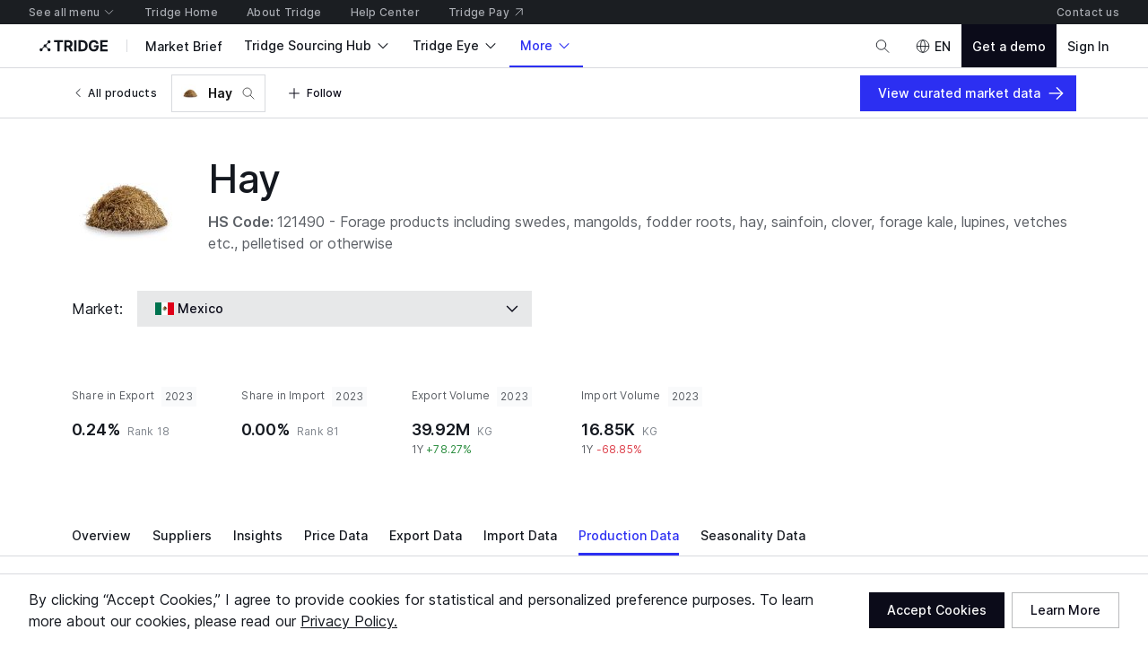

--- FILE ---
content_type: application/javascript
request_url: https://cdn-new.tridge.com/js/chunks/W5JQW6FQ.js
body_size: -44
content:
import{a as e}from"https://cdn-new.tridge.com/js/chunks/FPDXF2OH.js";import{b as o}from"https://cdn-new.tridge.com/js/chunks/I46IQSWS.js";import{w as t}from"https://cdn-new.tridge.com/js/chunks/HHI64AL2.js";t();var r=()=>(0,o.useContext)(e),R=r;export{R as a};


--- FILE ---
content_type: application/javascript
request_url: https://cdn-new.tridge.com/js/chunks/KLOB3GZ7.js
body_size: -19
content:
import{a as o}from"https://cdn-new.tridge.com/js/chunks/Z4YNDYCJ.js";import{c as t}from"https://cdn-new.tridge.com/js/chunks/2XDG4Z6X.js";import{w as e}from"https://cdn-new.tridge.com/js/chunks/HHI64AL2.js";e();var i=t(o),p=i;window.__REACT_LAZY_LOADED_MODULES__||(window.__REACT_LAZY_LOADED_MODULES__=[]);window.__REACT_LAZY_LOADED_MODULES__.push({"src/components/TextField":i});export{p as a};


--- FILE ---
content_type: application/javascript
request_url: https://cdn-new.tridge.com/js/chunks/IC7DDSYA.js
body_size: 6
content:
import{A as k,r as n,s as r,t as i,u as s,v as c,w as l,x as u,y,z as d}from"https://cdn-new.tridge.com/js/chunks/KDLJVIG6.js";import{w as t}from"https://cdn-new.tridge.com/js/chunks/HHI64AL2.js";t();t();var p=(a,e,o)=>[...(o==="day"?n:o==="month"?d:o==="year"?k:[r,i,s,c,l,u,y][a.getUTCDay()]).range(a,e),e];export{p as a};


--- FILE ---
content_type: application/javascript
request_url: https://cdn-new.tridge.com/js/chunks/P4KBM7NR.js
body_size: -7
content:
import{d as o}from"https://cdn-new.tridge.com/js/chunks/RGX4CCSB.js";import{j as l,w as e}from"https://cdn-new.tridge.com/js/chunks/HHI64AL2.js";e();var t=l(o()),_=t.default.createContext([{}]),n=_,p=n;window.__REACT_LAZY_LOADED_MODULES__||(window.__REACT_LAZY_LOADED_MODULES__=[]);window.__REACT_LAZY_LOADED_MODULES__.push({"src/contexts/intelligenceEmpty":n});export{p as a};


--- FILE ---
content_type: application/javascript
request_url: https://cdn-new.tridge.com/js/chunks/AGPQYCXP.js
body_size: 709
content:
import{a as T}from"https://cdn-new.tridge.com/js/chunks/M2NVPUVX.js";import{a as E}from"https://cdn-new.tridge.com/js/chunks/LPABLFQ7.js";import{a as w}from"https://cdn-new.tridge.com/js/chunks/S6FJSLZC.js";import{s as D}from"https://cdn-new.tridge.com/js/chunks/ERXS3475.js";import{d as x}from"https://cdn-new.tridge.com/js/chunks/RGX4CCSB.js";import{b as l,e as R,j,w as p}from"https://cdn-new.tridge.com/js/chunks/HHI64AL2.js";p();p();var C=Object.defineProperty,H=Object.defineProperties,N=Object.getOwnPropertyDescriptors,c=Object.getOwnPropertySymbols,V=Object.prototype.hasOwnProperty,P=Object.prototype.propertyIsEnumerable,k=(e,t,r)=>t in e?C(e,t,{enumerable:!0,configurable:!0,writable:!0,value:r}):e[t]=r,O=(e,t)=>{for(var r in t||(t={}))V.call(t,r)&&k(e,r,t[r]);if(c)for(var r of c(t))P.call(t,r)&&k(e,r,t[r]);return e},U=(e,t)=>H(e,N(t)),A=(e,t)=>{var r={};for(var o in e)V.call(e,o)&&t.indexOf(o)<0&&(r[o]=e[o]);if(e!=null&&c)for(var o of c(e))t.indexOf(o)<0&&P.call(e,o)&&(r[o]=e[o]);return r},I=(e,t)=>{let r=t||{},{onCompleted:o,variables:f}=r,u=A(r,["onCompleted","variables"]),_=O({},u),i=T(e,U(O({},_),{variables:f,onCompleted:a=>{!D(a)&&o&&o(a)}})),{data:s,error:n}=i,v=A(i,["data","error"]);if(n&&n.graphQLErrors.length>0)throw n;let y=e.definitions[0].kind==="OperationDefinition"&&e.definitions[0].selectionSet.selections[0].kind==="Field"?e.definitions[0].selectionSet.selections[0].name.value:"",m=s?s[y]:{};return O({data:s,error:n,object:m},v)},S=I;var d=j(x());var M=(e,t)=>{let r=(0,d.useContext)(E),{sendQueryAction:o}=w(),{variables:f,sendQueryAction:u}=t||{},{filter:_}=f||{},Q=S(e,l(l({},r),t)),{data:i}=Q,s=R(Q,["data"]),n=e.definitions[0].kind==="OperationDefinition"&&e.definitions[0].selectionSet.selections[0].kind==="Field"?e.definitions[0].selectionSet.selections[0].name.value:"",v=i?i[n]:{},{id:y,code:b,__typename:m}=v||{},a=y||b;return(0,d.useEffect)(()=>{if(o&&u!==null&&a){let g=e.definitions[0].kind!=="SchemaDefinition"&&e.definitions[0].kind!=="SchemaExtension"?e.definitions[0].name.value:"";o(g,{object:`${m}: ${a}`,queryType:"retrieve",data:{variables:{filter:_}}})}},[a]),l({data:i},s)},L=M,q=L;window.__REACT_LAZY_LOADED_MODULES__||(window.__REACT_LAZY_LOADED_MODULES__=[]);window.__REACT_LAZY_LOADED_MODULES__.push({"src/hooks/useRetrieveQuery":L});export{q as a};


--- FILE ---
content_type: application/javascript
request_url: https://cdn-new.tridge.com/js/chunks/H2K5FHUK.js
body_size: 2583
content:
import{b as Z}from"https://cdn-new.tridge.com/js/chunks/OJ5KHILD.js";import{a as W}from"https://cdn-new.tridge.com/js/chunks/FXZEQZXT.js";import{a as U}from"https://cdn-new.tridge.com/js/chunks/CJ3YRJKZ.js";import"https://cdn-new.tridge.com/js/chunks/FJCGAMS2.js";import{a as j}from"https://cdn-new.tridge.com/js/chunks/LHIO2OHU.js";import{a as b}from"https://cdn-new.tridge.com/js/chunks/7SBCWN5O.js";import"https://cdn-new.tridge.com/js/chunks/P4KBM7NR.js";import"https://cdn-new.tridge.com/js/chunks/Z63EHDN2.js";import"https://cdn-new.tridge.com/js/chunks/FI7MKQN7.js";import"https://cdn-new.tridge.com/js/chunks/ZSTUR6RX.js";import"https://cdn-new.tridge.com/js/chunks/XERXSRU7.js";import"https://cdn-new.tridge.com/js/chunks/M2UO2IUO.js";import"https://cdn-new.tridge.com/js/chunks/QI4REOFG.js";import"https://cdn-new.tridge.com/js/chunks/YEA7DNH7.js";import{a as C}from"https://cdn-new.tridge.com/js/chunks/NGTVRAN5.js";import"https://cdn-new.tridge.com/js/chunks/RDIRAU42.js";import"https://cdn-new.tridge.com/js/chunks/57Y4OU4R.js";import"https://cdn-new.tridge.com/js/chunks/K3AKYD7M.js";import"https://cdn-new.tridge.com/js/chunks/YJEIBWJM.js";import"https://cdn-new.tridge.com/js/chunks/RQIW5THG.js";import"https://cdn-new.tridge.com/js/chunks/EZXEURG6.js";import"https://cdn-new.tridge.com/js/chunks/TYSJEDKB.js";import"https://cdn-new.tridge.com/js/chunks/LM2KU3JA.js";import"https://cdn-new.tridge.com/js/chunks/QUJT7RUJ.js";import"https://cdn-new.tridge.com/js/chunks/IC7DDSYA.js";import"https://cdn-new.tridge.com/js/chunks/KDLJVIG6.js";import"https://cdn-new.tridge.com/js/chunks/UNAIIUP6.js";import"https://cdn-new.tridge.com/js/chunks/V7K4RUKN.js";import"https://cdn-new.tridge.com/js/chunks/Q76HYVG6.js";import"https://cdn-new.tridge.com/js/chunks/PQI6UEZA.js";import"https://cdn-new.tridge.com/js/chunks/EBABNRTM.js";import"https://cdn-new.tridge.com/js/chunks/EPX5D3QZ.js";import"https://cdn-new.tridge.com/js/chunks/KREYP5DK.js";import"https://cdn-new.tridge.com/js/chunks/AE6LU7OQ.js";import"https://cdn-new.tridge.com/js/chunks/7IPG3OQ7.js";import"https://cdn-new.tridge.com/js/chunks/ZEUGR2CJ.js";import"https://cdn-new.tridge.com/js/chunks/Q53FM2DC.js";import"https://cdn-new.tridge.com/js/chunks/VL3LOWTW.js";import"https://cdn-new.tridge.com/js/chunks/X6VMOOCC.js";import"https://cdn-new.tridge.com/js/chunks/LJA5MTX3.js";import{a as z,b as Y}from"https://cdn-new.tridge.com/js/chunks/UDVYDUIJ.js";import"https://cdn-new.tridge.com/js/chunks/SAH2ILXD.js";import{a as H}from"https://cdn-new.tridge.com/js/chunks/DF4AOAEP.js";import"https://cdn-new.tridge.com/js/chunks/G2KZUEXF.js";import"https://cdn-new.tridge.com/js/chunks/RP2VVDPQ.js";import"https://cdn-new.tridge.com/js/chunks/4Q4ZNRIQ.js";import{a as f}from"https://cdn-new.tridge.com/js/chunks/PGKEHSQG.js";import{a as $}from"https://cdn-new.tridge.com/js/chunks/IOPQRWZN.js";import"https://cdn-new.tridge.com/js/chunks/FPQ6ODQ2.js";import"https://cdn-new.tridge.com/js/chunks/NMB476BS.js";import"https://cdn-new.tridge.com/js/chunks/UULDXMAK.js";import{a as k}from"https://cdn-new.tridge.com/js/chunks/K7SJ7332.js";import{a as L}from"https://cdn-new.tridge.com/js/chunks/B3A2TJPC.js";import{a as V}from"https://cdn-new.tridge.com/js/chunks/GU4VSDXX.js";import{a as Q}from"https://cdn-new.tridge.com/js/chunks/OEFZIOQV.js";import"https://cdn-new.tridge.com/js/chunks/HPA5E3F2.js";import"https://cdn-new.tridge.com/js/chunks/D4NB4QBD.js";import{d as e}from"https://cdn-new.tridge.com/js/chunks/5OW6ZLTH.js";import"https://cdn-new.tridge.com/js/chunks/GK3GZHPX.js";import"https://cdn-new.tridge.com/js/chunks/WCMQXIKA.js";import"https://cdn-new.tridge.com/js/chunks/USIIYW5A.js";import"https://cdn-new.tridge.com/js/chunks/GJIL6ZGZ.js";import"https://cdn-new.tridge.com/js/chunks/D7XFOXMF.js";import"https://cdn-new.tridge.com/js/chunks/5BPRDY6E.js";import"https://cdn-new.tridge.com/js/chunks/LEOBYF6E.js";import"https://cdn-new.tridge.com/js/chunks/VUZEW4WY.js";import"https://cdn-new.tridge.com/js/chunks/435KQCA7.js";import"https://cdn-new.tridge.com/js/chunks/LX6FUAMP.js";import"https://cdn-new.tridge.com/js/chunks/FOGGICAU.js";import"https://cdn-new.tridge.com/js/chunks/MEZ44ZOG.js";import"https://cdn-new.tridge.com/js/chunks/UCIHRWUV.js";import"https://cdn-new.tridge.com/js/chunks/M2NVPUVX.js";import"https://cdn-new.tridge.com/js/chunks/LPABLFQ7.js";import"https://cdn-new.tridge.com/js/chunks/S6FJSLZC.js";import"https://cdn-new.tridge.com/js/chunks/KBBNJM2N.js";import"https://cdn-new.tridge.com/js/chunks/FSWXJ6BZ.js";import"https://cdn-new.tridge.com/js/chunks/HFA6US57.js";import"https://cdn-new.tridge.com/js/chunks/4NSR7AIL.js";import"https://cdn-new.tridge.com/js/chunks/AONIRZ4D.js";import"https://cdn-new.tridge.com/js/chunks/JX23SX7F.js";import"https://cdn-new.tridge.com/js/chunks/ZQLHQNJM.js";import"https://cdn-new.tridge.com/js/chunks/W5JQW6FQ.js";import"https://cdn-new.tridge.com/js/chunks/FPDXF2OH.js";import"https://cdn-new.tridge.com/js/chunks/3R6GBAK7.js";import"https://cdn-new.tridge.com/js/chunks/O42QY3CT.js";import"https://cdn-new.tridge.com/js/chunks/3MGQYSS6.js";import"https://cdn-new.tridge.com/js/chunks/EDCCMOPA.js";import"https://cdn-new.tridge.com/js/chunks/BIO4M2T3.js";import"https://cdn-new.tridge.com/js/chunks/URNEYYJL.js";import"https://cdn-new.tridge.com/js/chunks/WT44P6SH.js";import"https://cdn-new.tridge.com/js/chunks/DEE7IDVL.js";import"https://cdn-new.tridge.com/js/chunks/SKDGIWH6.js";import"https://cdn-new.tridge.com/js/chunks/4UMU7S3A.js";import"https://cdn-new.tridge.com/js/chunks/22NFE4JO.js";import"https://cdn-new.tridge.com/js/chunks/F4JJNWUJ.js";import"https://cdn-new.tridge.com/js/chunks/IZGZ6KHR.js";import"https://cdn-new.tridge.com/js/chunks/7DFISFHG.js";import"https://cdn-new.tridge.com/js/chunks/YNDBTQYX.js";import"https://cdn-new.tridge.com/js/chunks/GPCYK3LX.js";import"https://cdn-new.tridge.com/js/chunks/DMRKXDYE.js";import"https://cdn-new.tridge.com/js/chunks/52NE73IF.js";import"https://cdn-new.tridge.com/js/chunks/E3PCM2ZK.js";import"https://cdn-new.tridge.com/js/chunks/SVST3AZ2.js";import"https://cdn-new.tridge.com/js/chunks/ERWQNMVF.js";import"https://cdn-new.tridge.com/js/chunks/XNLLZSLF.js";import"https://cdn-new.tridge.com/js/chunks/KOIEX5EJ.js";import"https://cdn-new.tridge.com/js/chunks/AD35VBER.js";import"https://cdn-new.tridge.com/js/chunks/5OTHF6LA.js";import{b as D}from"https://cdn-new.tridge.com/js/chunks/QRJSMSHN.js";import"https://cdn-new.tridge.com/js/chunks/3RIEUGCK.js";import"https://cdn-new.tridge.com/js/chunks/T3UWJ2TQ.js";import{b as N}from"https://cdn-new.tridge.com/js/chunks/4OL2RU4B.js";import"https://cdn-new.tridge.com/js/chunks/R5TYKG26.js";import"https://cdn-new.tridge.com/js/chunks/5POUPG2C.js";import"https://cdn-new.tridge.com/js/chunks/VRPHSY4L.js";import"https://cdn-new.tridge.com/js/chunks/IDXWXZTB.js";import"https://cdn-new.tridge.com/js/chunks/TQXA5RLI.js";import"https://cdn-new.tridge.com/js/chunks/TSYV5I63.js";import{a as G}from"https://cdn-new.tridge.com/js/chunks/TXW3223I.js";import"https://cdn-new.tridge.com/js/chunks/TANIMTAS.js";import{a as t}from"https://cdn-new.tridge.com/js/chunks/T4BTFXJ4.js";import"https://cdn-new.tridge.com/js/chunks/DWMFUVXX.js";import"https://cdn-new.tridge.com/js/chunks/H27PWBXU.js";import{a as i}from"https://cdn-new.tridge.com/js/chunks/T275OX2G.js";import{a}from"https://cdn-new.tridge.com/js/chunks/OBMTKTOQ.js";import"https://cdn-new.tridge.com/js/chunks/4K5VVGZZ.js";import{f as m}from"https://cdn-new.tridge.com/js/chunks/JQJLQA4M.js";import{a as _}from"https://cdn-new.tridge.com/js/chunks/2JE6TP2B.js";import"https://cdn-new.tridge.com/js/chunks/QWG3RNVL.js";import"https://cdn-new.tridge.com/js/chunks/PXW5XER3.js";import"https://cdn-new.tridge.com/js/chunks/YFJAFOGB.js";import"https://cdn-new.tridge.com/js/chunks/HK4SHN2C.js";import"https://cdn-new.tridge.com/js/chunks/V3QL2OVK.js";import"https://cdn-new.tridge.com/js/chunks/VEQCJP5H.js";import"https://cdn-new.tridge.com/js/chunks/3R72IL6W.js";import"https://cdn-new.tridge.com/js/chunks/XX6F7C4G.js";import"https://cdn-new.tridge.com/js/chunks/HVDQGKMG.js";import"https://cdn-new.tridge.com/js/chunks/GH4WRFZV.js";import"https://cdn-new.tridge.com/js/chunks/4A67G42K.js";import"https://cdn-new.tridge.com/js/chunks/KBKDC5CM.js";import"https://cdn-new.tridge.com/js/chunks/LBBI4VOM.js";import"https://cdn-new.tridge.com/js/chunks/N3QDKIZ3.js";import"https://cdn-new.tridge.com/js/chunks/OPLHNT4A.js";import"https://cdn-new.tridge.com/js/chunks/T7IKSOWM.js";import"https://cdn-new.tridge.com/js/chunks/Z5Y4GHRD.js";import"https://cdn-new.tridge.com/js/chunks/WA2JBMZP.js";import"https://cdn-new.tridge.com/js/chunks/VPKGGCJC.js";import"https://cdn-new.tridge.com/js/chunks/UYQKCKFT.js";import"https://cdn-new.tridge.com/js/chunks/NKTT4ACS.js";import"https://cdn-new.tridge.com/js/chunks/HKPQR5NQ.js";import"https://cdn-new.tridge.com/js/chunks/K7LIPEYN.js";import"https://cdn-new.tridge.com/js/chunks/I46IQSWS.js";import"https://cdn-new.tridge.com/js/chunks/NMB5HQDS.js";import"https://cdn-new.tridge.com/js/chunks/AMRVUKET.js";import"https://cdn-new.tridge.com/js/chunks/4SGDUEVW.js";import"https://cdn-new.tridge.com/js/chunks/PDLIR3VQ.js";import"https://cdn-new.tridge.com/js/chunks/7ZZC5CVX.js";import"https://cdn-new.tridge.com/js/chunks/M7UY7IP7.js";import"https://cdn-new.tridge.com/js/chunks/TXLS7UCB.js";import{q as O}from"https://cdn-new.tridge.com/js/chunks/MKIQCJKQ.js";import{qa as E}from"https://cdn-new.tridge.com/js/chunks/RZ4ETNPO.js";import"https://cdn-new.tridge.com/js/chunks/S2EBBIIR.js";import"https://cdn-new.tridge.com/js/chunks/ERXS3475.js";import"https://cdn-new.tridge.com/js/chunks/5IVNI6YM.js";import"https://cdn-new.tridge.com/js/chunks/BG2N3LWR.js";import"https://cdn-new.tridge.com/js/chunks/G6XOARHR.js";import"https://cdn-new.tridge.com/js/chunks/N4WZIIBS.js";import"https://cdn-new.tridge.com/js/chunks/SRNKPNG5.js";import"https://cdn-new.tridge.com/js/chunks/2ATG4BLS.js";import"https://cdn-new.tridge.com/js/chunks/VI3EMPJK.js";import{d as io}from"https://cdn-new.tridge.com/js/chunks/RGX4CCSB.js";import{b as A,c as F,j as no,w as x}from"https://cdn-new.tridge.com/js/chunks/HHI64AL2.js";x();var o=no(io());var so=_(C).withConfig({componentId:"sc-hZjEwi"})`${m({mobile:4,desktop:5})}
`,T=_(C).withConfig({componentId:"sc-dywmTL"})`${m({mobile:5,desktop:6})}& + & {${m({mobile:5,tablet:7,desktop:10})}}
`,q=_.div.withConfig({componentId:"sc-jdngbI"}).attrs({className:"text-align-center"})`${m({mobile:4,desktop:6})};
`,uo="Trends of {{productName}} production in {{countryName}}",po="See production data of {{productName}} in {{countryName}} by FAO codes. Browse the production trends as well as the total product volume and value of the country.",lo=({match:J,availability:y,loading:r})=>{var v;let{lastProduceYear:X,latestProduceYears:u}=j(),{country:P,product:w}=J.params,{product:I,country:R}=y||{},d=r?"":E(I.localizedName),s=r?"":R.localizedName,{mappedProduceCodes:oo=[],foodProduct:B,foodProducts:g}=I||{},l=B?B.code:(v=g==null?void 0:g[0])==null?void 0:v.code,[p]=oo,ro=(p||{}).shortName||(p||{}).name,S=p==null?void 0:p.code;return o.default.createElement(G,{helmet:o.default.createElement(N,{title:["_trans.page_meta_title.intelligence_product_country_production",uo,{productName:d,countryName:s}],description:["_trans.page_meta_desc.intelligence_product_country_production",po,{productName:d,countryName:s}]})},!r&&!p?o.default.createElement(b,{availability:y}):o.default.createElement(U,{valueType:"weight",filter:{produceCode_MappedProducts_Code:w,period:X,producer:P},ssr:!0},(to,{loading:n,produce:eo})=>!r&&!n&&!eo?o.default.createElement(b,{availability:y}):o.default.createElement(o.default.Fragment,null,o.default.createElement(so,null,r||n?o.default.createElement(e,{typography:"title.l",width:120}):o.default.createElement($,null,o.default.createElement(t,{code:"_trans.intelligence_market_overview_page.production_section.title"},"Production of"," ",{productName:d}," ","in"," ",{countryName:s})),o.default.createElement(i,{top:{mobile:1,desktop:1.5}},r||n?o.default.createElement(e,{lines:2}):o.default.createElement(a,{color:"onSurfaceSubtle",typography:"body.l"},o.default.createElement(t,{code:"_trans.intelligence_market_overview_page.production_section.description"},"Discover production data of"," ",{productName:d}," ","in"," ",{countryName:s},". Get production volume, price data, trends, and more. The information below is based on the FAO code"," ",{faoCodeCode:S}," ","(",{faoCodeName:ro},").")))),o.default.createElement(V,{query:Z,filter:F(A({},l?{foodProducts_In:[l]}:{}),{theme_Code_In:["commodity-sourcing"]}),size:1,ssr:!0,skip:!l},({loading:c,objects:M})=>!c&&M.length===0||!l?null:o.default.createElement(T,null,r||c?o.default.createElement(e,{typography:"title.l",width:120}):o.default.createElement(f,null,o.default.createElement(t,{code:"_trans.market-brief-funnel.69"},"Related Market Brief Curations")),o.default.createElement(i,{top:1},r||c?o.default.createElement(e,{lines:2}):o.default.createElement(a,{color:"onSurfaceSubtle"},o.default.createElement(t,{code:"_trans.market-brief-funnel"},"Discover curated market data on production for"," ",{productName:d}," ","in"," ",{countryName:s},"."))),o.default.createElement(i,{top:{mobile:2,desktop:3}},o.default.createElement(Q,{items:M,getItemKey:h=>`${h.id}`,gridSize:{mobile:1,desktop:1/3},spacing:[1,2],wrap:{mobile:!1,desktop:!0},expandedSpacing:{mobile:4,desktop:0},skeletonCount:6,renderItem:h=>o.default.createElement(Y,{marketBrief:h}),skeleton:o.default.createElement(z,null),loading:c})),o.default.createElement(q,null,r||c?o.default.createElement(e,{lines:1}):o.default.createElement(L,{hierarchy:"primary",to:`/tridge-eye/market-brief/products/${l}`,icon:"chevron-right",iconPosition:"after"},o.default.createElement(t,{code:"_trans.global.browse_curations_button"},"Browse Curations"))))),o.default.createElement(T,null,r||n?o.default.createElement(e,{typography:"title.l",width:120}):o.default.createElement(f,null,o.default.createElement(t,{code:"_trans.desktop__production_trends"},"Production Trends")),o.default.createElement(i,{top:1},r||n?o.default.createElement(e,{lines:2}):o.default.createElement(a,{color:"onSurfaceSubtle"},o.default.createElement(t,{code:"_trans.intelligence_market_production_page.production_trends_section.description_01"},"This is the production trends of"," ",{productName:d}," ","in"," ",{countryName:s}," ","from"," ",{from:u[0]}," ","to"," ",{to:u[u.length-1]}," ","in volume."))),o.default.createElement(i,{top:{mobile:2,desktop:3}},o.default.createElement(k,{sectioned:!0},to))),o.default.createElement(T,null,r||n?o.default.createElement(e,{typography:"title.l",width:120}):o.default.createElement(f,null,o.default.createElement(t,{code:"_trans.desktop__production_volume_and_price"},"Production Volume and Price")),o.default.createElement(i,{top:1},r||n?o.default.createElement(e,{lines:2}):o.default.createElement(a,{color:"onSurfaceSubtle"},o.default.createElement(t,{code:"_trans.inbound-lead.97"},"Explore the production volume and price of ",{productName:d}," in ",{countryName:s}," from ",{from:u[0]}," to ",{to:u[u.length-1]},"."))),o.default.createElement(i,{top:{mobile:2,desktop:3}},o.default.createElement(k,{sectioned:!0},o.default.createElement(W,{filter:{produceCode_MappedProducts_Code:w,producer:P},ssr:!0}))),o.default.createElement(q,null,r||n?o.default.createElement(e,{lines:1}):o.default.createElement(H,{to:{pathname:"/production/chart",search:O({filter:{code:S,producer:P}})}},o.default.createElement(D,{hierarchy:"primary",icon:"chevron-right",iconPosition:"after"},o.default.createElement(t,{code:"_trans.old_intel.40.68"},"Browse Production Data"))))))))},K=lo,Go=K;window.__REACT_LAZY_LOADED_MODULES__||(window.__REACT_LAZY_LOADED_MODULES__=[]);window.__REACT_LAZY_LOADED_MODULES__.push({"src/routes/IntelligenceProductCountryProduction":K});export{Go as default};


--- FILE ---
content_type: application/javascript
request_url: https://cdn-new.tridge.com/js/chunks/YEA7DNH7.js
body_size: 4
content:
import{c as e}from"https://cdn-new.tridge.com/js/chunks/EBABNRTM.js";import{w as o}from"https://cdn-new.tridge.com/js/chunks/HHI64AL2.js";o();var n={hidden:!1,position:"bottom center",maxWidth:void 0},l={margin:20},d={root:e("legend"),item:e("legendItem"),itemSymbol:e("legendItemSymbol"),itemLabel:e("legendItemLabel")};export{n as a,l as b,d as c};


--- FILE ---
content_type: application/javascript
request_url: https://cdn-new.tridge.com/js/chunks/FHXTV7HS.js
body_size: 44772
content:
import{a as ft}from"https://cdn-new.tridge.com/js/chunks/RJUVCGCP.js";import{a as lt}from"https://cdn-new.tridge.com/js/chunks/7B4KCZ7N.js";import{a as ot}from"https://cdn-new.tridge.com/js/chunks/VRPHSY4L.js";import{a as nt}from"https://cdn-new.tridge.com/js/chunks/2JE6TP2B.js";import{T as ct,V as su,X as cu,b as iu,i as at,o as it,p as st}from"https://cdn-new.tridge.com/js/chunks/RZ4ETNPO.js";import{d as P0}from"https://cdn-new.tridge.com/js/chunks/RGX4CCSB.js";import{b as C,c as z,g as O0,h as rt,j as au,w as d,y as M0}from"https://cdn-new.tridge.com/js/chunks/HHI64AL2.js";var h0=O0((nc,d0)=>{d();var tc=au(M0()),$n=function(u){return jn(u)&&!Fn(u)};function jn(e){return!!e&&typeof e=="object"}function Fn(e){var u=Object.prototype.toString.call(e);return u==="[object RegExp]"||u==="[object Date]"||Zn(e)}var Gn=typeof Symbol=="function"&&Symbol.for,zn=Gn?Symbol.for("react.element"):60103;function Zn(e){return e.$$typeof===zn}function Xn(e){return Array.isArray(e)?[]:{}}function qe(e,u){return u.clone!==!1&&u.isMergeableObject(e)?le(Xn(e),e,u):e}function Qn(e,u,t){return e.concat(u).map(function(r){return qe(r,t)})}function Jn(e,u){if(!u.customMerge)return le;var t=u.customMerge(e);return typeof t=="function"?t:le}function Yn(e){return Object.getOwnPropertySymbols?Object.getOwnPropertySymbols(e).filter(function(u){return Object.propertyIsEnumerable.call(e,u)}):[]}function l0(e){return Object.keys(e).concat(Yn(e))}function f0(e,u){try{return u in e}catch(t){return!1}}function Kn(e,u){return f0(e,u)&&!(Object.hasOwnProperty.call(e,u)&&Object.propertyIsEnumerable.call(e,u))}function ea(e,u,t){var r={};return t.isMergeableObject(e)&&l0(e).forEach(function(n){r[n]=qe(e[n],t)}),l0(u).forEach(function(n){Kn(e,n)||(f0(e,n)&&t.isMergeableObject(u[n])?r[n]=Jn(n,t)(e[n],u[n],t):r[n]=qe(u[n],t))}),r}function le(e,u,t){t=t||{},t.arrayMerge=t.arrayMerge||Qn,t.isMergeableObject=t.isMergeableObject||$n,t.cloneUnlessOtherwiseSpecified=qe;var r=Array.isArray(u),n=Array.isArray(e),a=r===n;return a?r?t.arrayMerge(e,u,t):ea(e,u,t):qe(u,t)}le.all=function(u,t){if(!Array.isArray(u))throw new Error("first argument should be an array");return u.reduce(function(r,n){return le(r,n,t)},{})};var ua=le;d0.exports=ua});d();d();d();d();var _e={};rt(_e,{CDATA:()=>gu,Comment:()=>hu,Directive:()=>du,Doctype:()=>xu,ElementType:()=>b,Root:()=>lu,Script:()=>bu,Style:()=>pu,Tag:()=>mu,Text:()=>fu,isTag:()=>ou});d();var b;(function(e){e.Root="root",e.Text="text",e.Directive="directive",e.Comment="comment",e.Script="script",e.Style="style",e.Tag="tag",e.CDATA="cdata",e.Doctype="doctype"})(b||(b={}));function ou(e){return e.type===b.Tag||e.type===b.Script||e.type===b.Style}var lu=b.Root,fu=b.Text,du=b.Directive,hu=b.Comment,bu=b.Script,pu=b.Style,mu=b.Tag,gu=b.CDATA,xu=b.Doctype;d();var De=class{constructor(){this.parent=null,this.prev=null,this.next=null,this.startIndex=null,this.endIndex=null}get parentNode(){return this.parent}set parentNode(u){this.parent=u}get previousSibling(){return this.prev}set previousSibling(u){this.prev=u}get nextSibling(){return this.next}set nextSibling(u){this.next=u}cloneNode(u=!1){return dt(this,u)}},de=class extends De{constructor(u){super(),this.data=u}get nodeValue(){return this.data}set nodeValue(u){this.data=u}},J=class extends de{constructor(){super(...arguments),this.type=b.Text}get nodeType(){return 3}},he=class extends de{constructor(){super(...arguments),this.type=b.Comment}get nodeType(){return 8}},be=class extends de{constructor(u,t){super(t),this.name=u,this.type=b.Directive}get nodeType(){return 1}},pe=class extends De{constructor(u){super(),this.children=u}get firstChild(){var u;return(u=this.children[0])!==null&&u!==void 0?u:null}get lastChild(){return this.children.length>0?this.children[this.children.length-1]:null}get childNodes(){return this.children}set childNodes(u){this.children=u}},me=class extends pe{constructor(){super(...arguments),this.type=b.CDATA}get nodeType(){return 4}},Y=class extends pe{constructor(){super(...arguments),this.type=b.Root}get nodeType(){return 9}},ge=class extends pe{constructor(u,t,r=[],n=u==="script"?b.Script:u==="style"?b.Style:b.Tag){super(r),this.name=u,this.attribs=t,this.type=n}get nodeType(){return 1}get tagName(){return this.name}set tagName(u){this.name=u}get attributes(){return Object.keys(this.attribs).map(u=>{var t,r;return{name:u,value:this.attribs[u],namespace:(t=this["x-attribsNamespace"])===null||t===void 0?void 0:t[u],prefix:(r=this["x-attribsPrefix"])===null||r===void 0?void 0:r[u]}})}};function k(e){return ou(e)}function K(e){return e.type===b.CDATA}function M(e){return e.type===b.Text}function xe(e){return e.type===b.Comment}function V0(e){return e.type===b.Directive}function wu(e){return e.type===b.Root}function B(e){return Object.prototype.hasOwnProperty.call(e,"children")}function dt(e,u=!1){let t;if(M(e))t=new J(e.data);else if(xe(e))t=new he(e.data);else if(k(e)){let r=u?yu(e.children):[],n=new ge(e.name,C({},e.attribs),r);r.forEach(a=>a.parent=n),e.namespace!=null&&(n.namespace=e.namespace),e["x-attribsNamespace"]&&(n["x-attribsNamespace"]=C({},e["x-attribsNamespace"])),e["x-attribsPrefix"]&&(n["x-attribsPrefix"]=C({},e["x-attribsPrefix"])),t=n}else if(K(e)){let r=u?yu(e.children):[],n=new me(r);r.forEach(a=>a.parent=n),t=n}else if(wu(e)){let r=u?yu(e.children):[],n=new Y(r);r.forEach(a=>a.parent=n),e["x-mode"]&&(n["x-mode"]=e["x-mode"]),t=n}else if(V0(e)){let r=new be(e.name,e.data);e["x-name"]!=null&&(r["x-name"]=e["x-name"],r["x-publicId"]=e["x-publicId"],r["x-systemId"]=e["x-systemId"]),t=r}else throw new Error(`Not implemented yet: ${e.type}`);return t.startIndex=e.startIndex,t.endIndex=e.endIndex,e.sourceCodeLocation!=null&&(t.sourceCodeLocation=e.sourceCodeLocation),t}function yu(e){let u=e.map(t=>dt(t,!0));for(let t=1;t<u.length;t++)u[t].prev=u[t-1],u[t-1].next=u[t];return u}var ht={withStartIndices:!1,withEndIndices:!1,xmlMode:!1},ee=class{constructor(u,t,r){this.dom=[],this.root=new Y(this.dom),this.done=!1,this.tagStack=[this.root],this.lastNode=null,this.parser=null,typeof t=="function"&&(r=t,t=ht),typeof u=="object"&&(t=u,u=void 0),this.callback=u!=null?u:null,this.options=t!=null?t:ht,this.elementCB=r!=null?r:null}onparserinit(u){this.parser=u}onreset(){this.dom=[],this.root=new Y(this.dom),this.done=!1,this.tagStack=[this.root],this.lastNode=null,this.parser=null}onend(){this.done||(this.done=!0,this.parser=null,this.handleCallback(null))}onerror(u){this.handleCallback(u)}onclosetag(){this.lastNode=null;let u=this.tagStack.pop();this.options.withEndIndices&&(u.endIndex=this.parser.endIndex),this.elementCB&&this.elementCB(u)}onopentag(u,t){let r=this.options.xmlMode?b.Tag:void 0,n=new ge(u,t,void 0,r);this.addNode(n),this.tagStack.push(n)}ontext(u){let{lastNode:t}=this;if(t&&t.type===b.Text)t.data+=u,this.options.withEndIndices&&(t.endIndex=this.parser.endIndex);else{let r=new J(u);this.addNode(r),this.lastNode=r}}oncomment(u){if(this.lastNode&&this.lastNode.type===b.Comment){this.lastNode.data+=u;return}let t=new he(u);this.addNode(t),this.lastNode=t}oncommentend(){this.lastNode=null}oncdatastart(){let u=new J(""),t=new me([u]);this.addNode(t),u.parent=t,this.lastNode=u}oncdataend(){this.lastNode=null}onprocessinginstruction(u,t){let r=new be(u,t);this.addNode(r)}handleCallback(u){if(typeof this.callback=="function")this.callback(u,this.dom);else if(u)throw u}addNode(u){let t=this.tagStack[this.tagStack.length-1],r=t.children[t.children.length-1];this.options.withStartIndices&&(u.startIndex=this.parser.startIndex),this.options.withEndIndices&&(u.endIndex=this.parser.endIndex),t.children.push(u),r&&(u.prev=r,r.next=u),u.parent=t,this.lastNode=null}};d();d();d();var W0=/\n/g;function U0(e){let u=[...e.matchAll(W0)].map(r=>r.index||0);u.unshift(-1);let t=ku(u,0,u.length);return r=>pt(t,r)}function ku(e,u,t){if(t-u==1)return{offset:e[u],index:u+1};let r=Math.ceil((u+t)/2),n=ku(e,u,r),a=ku(e,r,t);return{offset:n.offset,low:n,high:a}}function pt(e,u){return function(t){return Object.prototype.hasOwnProperty.call(t,"index")}(e)?{line:e.index,column:u-e.offset}:pt(e.high.offset<u?e.high:e.low,u)}function vu(e,u="",t={}){let r=typeof u!="string"?u:t,n=typeof u=="string"?u:"",a=e.map(H0),i=!!r.lineNumbers;return function(s,o=0){let l=i?U0(s):()=>({line:0,column:0}),h=o,g=[];e:for(;h<s.length;){let v=!1;for(let p of a){p.regex.lastIndex=h;let w=p.regex.exec(s);if(w&&w[0].length>0){if(!p.discard){let A=l(h),G=typeof p.replace=="string"?w[0].replace(new RegExp(p.regex.source,p.regex.flags),p.replace):w[0];g.push({state:n,name:p.name,text:G,offset:h,len:w[0].length,line:A.line,column:A.column})}if(h=p.regex.lastIndex,v=!0,p.push){let A=p.push(s,h);g.push(...A.tokens),h=A.offset}if(p.pop)break e;break}}if(!v)break}return{tokens:g,offset:h,complete:s.length<=h}}}function H0(e,u){return z(C({},e),{regex:$0(e,u)})}function $0(e,u){if(e.name.length===0)throw new Error(`Rule #${u} has empty name, which is not allowed.`);if(function(t){return Object.prototype.hasOwnProperty.call(t,"regex")}(e))return function(t){if(t.global)throw new Error(`Regular expression /${t.source}/${t.flags} contains the global flag, which is not allowed.`);return t.sticky?t:new RegExp(t.source,t.flags+"y")}(e.regex);if(function(t){return Object.prototype.hasOwnProperty.call(t,"str")}(e)){if(e.str.length===0)throw new Error(`Rule #${u} ("${e.name}") has empty "str" property, which is not allowed.`);return new RegExp(bt(e.str),"y")}return new RegExp(bt(e.name),"y")}function bt(e){return e.replace(/[-[\]{}()*+!<=:?./\\^$|#\s,]/g,"\\$&")}d();function P(e,u){return(t,r)=>{let n=r,a;return r<t.tokens.length?(a=e(t.tokens[r],t,r),a!==void 0&&n++):u==null||u(t,r),a===void 0?{matched:!1}:{matched:!0,position:n,value:a}}}function Lu(e,u){return e.matched?{matched:!0,position:e.position,value:u(e.value,e.position)}:e}function Ce(e,u){return e.matched?u(e):e}function S(e,u){return(t,r)=>Lu(e(t,r),(n,a)=>u(n,t,r,a))}function ye(e,u){return(t,r)=>{let n=e(t,r);return n.matched?n:{matched:!0,position:r,value:u}}}function ue(...e){return(u,t)=>{for(let r of e){let n=r(u,t);if(n.matched)return n}return{matched:!1}}}function j(e,u){return(t,r)=>{let n=e(t,r);return n.matched?n:u(t,r)}}function j0(e,u){return(t,r)=>{let n=[],a=!0;do{let i=e(t,r);i.matched&&u(i.value,n.length+1,t,r,i.position)?(n.push(i.value),r=i.position):a=!1}while(a);return{matched:!0,position:r,value:n}}}function Re(e){return j0(e,()=>!0)}function mt(e){return T(e,Re(e),(u,t)=>[u,...t])}function T(e,u,t){return(r,n)=>Ce(e(r,n),a=>Lu(u(r,a.position),(i,s)=>t(a.value,i,r,n,s)))}function gt(e,u){return T(e,u,t=>t)}function Eu(e,u){return T(e,u,(t,r)=>r)}function Oe(e,u,t,r){return(n,a)=>Ce(e(n,a),i=>Ce(u(n,i.position),s=>Lu(t(n,s.position),(o,l)=>r(i.value,s.value,o,n,a,l))))}function Su(e,u,t){return Oe(e,u,t,(r,n)=>n)}function F0(...e){return(u,t)=>{let r=[],n=t;for(let a of e){let i=a(u,n);if(i.matched)r.push(i.value),n=i.position;else return{matched:!1}}return{matched:!0,position:n,value:r}}}function xt(...e){return G0(F0(...e))}function G0(e){return S(e,u=>u.flatMap(t=>t))}function z0(e,u){return(t,r)=>{let n=!0,a=e,i=r;do{let s=u(a,t,i)(t,i);s.matched?(a=s.value,i=s.position):n=!1}while(n);return{matched:!0,position:i,value:a}}}function Z0(e,u,t){return z0(e,r=>S(u,(n,a,i,s)=>t(r,n,a,i,s)))}function Tu(e,u,t){return X0(e,r=>Z0(r,T(u,t,(n,a)=>[n,a]),(n,[a,i])=>a(n,i)))}function X0(e,u){return(t,r)=>Ce(e(t,r),n=>u(n.value,t,r,n.position)(t,n.position))}var J0="(?:[ \\t\\r\\n\\f]*)",Et="(?:\\n|\\r\\n|\\r|\\f)",Ve="[^\\x00-\\x7F]",ve="(?:\\\\[0-9a-f]{1,6}(?:\\r\\n|[ \\n\\r\\t\\f])?)",Le="(?:\\\\[^\\n\\r\\f0-9a-f])",Y0=`(?:[_a-z]|${Ve}|${ve}|${Le})`,St=`(?:[_a-z0-9-]|${Ve}|${ve}|${Le})`,K0=`(?:${St}+)`,er=`(?:[-]?${Y0}${St}*)`,ur=`'([^\\n\\r\\f\\\\']|\\\\${Et}|${Ve}|${ve}|${Le})*'`,tr=`"([^\\n\\r\\f\\\\"]|\\\\${Et}|${Ve}|${ve}|${Le})*"`,rr=vu([{name:"ws",regex:new RegExp(J0)},{name:"hash",regex:new RegExp(`#${K0}`,"i")},{name:"ident",regex:new RegExp(er,"i")},{name:"str1",regex:new RegExp(ur,"i")},{name:"str2",regex:new RegExp(tr,"i")},{name:"*"},{name:"."},{name:","},{name:"["},{name:"]"},{name:"="},{name:">"},{name:"|"},{name:"+"},{name:"~"},{name:"^"},{name:"$"}]),nr=vu([{name:"unicode",regex:new RegExp(ve,"i")},{name:"escape",regex:new RegExp(Le,"i")},{name:"any",regex:new RegExp("[\\s\\S]","i")}]);function Tt([e,u,t],[r,n,a]){return[e+r,u+n,t+a]}function ar(e){return e.reduce(Tt,[0,0,0])}var ir=P(e=>e.name==="unicode"?String.fromCodePoint(parseInt(e.text.slice(1),16)):void 0),sr=P(e=>e.name==="escape"?e.text.slice(1):void 0),cr=P(e=>e.name==="any"?e.text:void 0),or=S(Re(ue(ir,sr,cr)),e=>e.join(""));function Iu(e){let u=nr(e);return or({tokens:u.tokens,options:void 0},0).value}function y(e){return P(u=>u.name===e?!0:void 0)}var Bu=P(e=>e.name==="ws"?null:void 0),Au=ye(Bu,null);function re(e){return Su(Au,e,Au)}var ke=P(e=>e.name==="ident"?Iu(e.text):void 0),lr=P(e=>e.name==="hash"?Iu(e.text.slice(1)):void 0),fr=P(e=>e.name.startsWith("str")?Iu(e.text.slice(1,-1)):void 0),At=gt(ye(ke,""),y("|")),qu=j(T(At,ke,(e,u)=>({name:u,namespace:e})),S(ke,e=>({name:e,namespace:null}))),dr=j(T(At,y("*"),e=>({type:"universal",namespace:e,specificity:[0,0,0]})),S(y("*"),()=>({type:"universal",namespace:null,specificity:[0,0,0]}))),hr=S(qu,({name:e,namespace:u})=>({type:"tag",name:e,namespace:u,specificity:[0,0,1]})),br=T(y("."),ke,(e,u)=>({type:"class",name:u,specificity:[0,1,0]})),pr=S(lr,e=>({type:"id",name:e,specificity:[1,0,0]})),yt=P(e=>{if(e.name==="ident"){if(e.text==="i"||e.text==="I")return"i";if(e.text==="s"||e.text==="S")return"s"}}),mr=j(T(fr,ye(Eu(Au,yt),null),(e,u)=>({value:e,modifier:u})),T(ke,ye(Eu(Bu,yt),null),(e,u)=>({value:e,modifier:u}))),gr=ue(S(y("="),()=>"="),T(y("~"),y("="),()=>"~="),T(y("|"),y("="),()=>"|="),T(y("^"),y("="),()=>"^="),T(y("$"),y("="),()=>"$="),T(y("*"),y("="),()=>"*=")),xr=Oe(y("["),re(qu),y("]"),(e,{name:u,namespace:t})=>({type:"attrPresence",name:u,namespace:t,specificity:[0,1,0]})),yr=Su(y("["),Oe(re(qu),gr,re(mr),({name:e,namespace:u},t,{value:r,modifier:n})=>({type:"attrValue",name:e,namespace:u,matcher:t,value:r,modifier:n,specificity:[0,1,0]})),y("]")),wr=j(xr,yr),kr=j(dr,hr),wt=ue(pr,br,wr),kt=S(j(xt(kr,Re(wt)),mt(wt)),e=>({type:"compound",list:e,specificity:ar(e.map(u=>u.specificity))})),vr=ue(S(y(">"),()=>">"),S(y("+"),()=>"+"),S(y("~"),()=>"~"),T(y("|"),y("|"),()=>"||")),Lr=j(re(vr),S(Bu,()=>" ")),Nu=Tu(kt,S(Lr,e=>(u,t)=>({type:"compound",list:[...t.list,{type:"combinator",combinator:e,left:u,specificity:u.specificity}],specificity:Tt(u.specificity,t.specificity)})),kt),di=Tu(S(Nu,e=>({type:"list",list:[e]})),S(re(y(",")),()=>(e,u)=>({type:"list",list:[...e.list,u]})),Nu);function Er(e,u){if(!(typeof u=="string"||u instanceof String))throw new Error("Expected a selector string. Actual input is not a string!");let t=rr(u);if(!t.complete)throw new Error(`The input "${u}" was only partially tokenized, stopped at offset ${t.offset}!
`+vt(u,t.offset));let r=re(e)({tokens:t.tokens,options:void 0},0);if(!r.matched)throw new Error(`No match for "${u}" input!`);if(r.position<t.tokens.length){let n=t.tokens[r.position];throw new Error(`The input "${u}" was only partially parsed, stopped at offset ${n.offset}!
`+vt(u,n.offset,n.len))}return r.value}function vt(e,u,t=1){return`${e.replace(/(\t)|(\r)|(\n)/g,(r,n,a)=>n?"\u2409":a?"\u240D":"\u240A")}
${"".padEnd(u)}${"^".repeat(t)}`}function Nt(e){return Er(Nu,e)}function R(e){if(!e.type)throw new Error("This is not an AST node.");switch(e.type){case"universal":return Me(e.namespace)+"*";case"tag":return Me(e.namespace)+te(e.name);case"class":return"."+te(e.name);case"id":return"#"+te(e.name);case"attrPresence":return`[${Me(e.namespace)}${te(e.name)}]`;case"attrValue":return`[${Me(e.namespace)}${te(e.name)}${e.matcher}"${Sr(e.value)}"${e.modifier?e.modifier:""}]`;case"combinator":return R(e.left)+e.combinator;case"compound":return e.list.reduce((u,t)=>t.type==="combinator"?R(t)+u:u+R(t),"");case"list":return e.list.map(R).join(",")}}function Me(e){return e||e===""?te(e)+"|":""}function Pe(e){return`\\${e.codePointAt(0).toString(16)} `}function te(e){return e.replace(/(^[0-9])|(^-[0-9])|(^-$)|([-0-9a-zA-Z_]|[^\x00-\x7F])|(\x00)|([\x01-\x1f]|\x7f)|([\s\S])/g,(u,t,r,n,a,i,s,o)=>t?Pe(t):r?"-"+Pe(r.slice(1)):n?"\\-":a||(i?"\uFFFD":s?Pe(s):"\\"+o))}function Sr(e){return e.replace(/(")|(\\)|(\x00)|([\x01-\x1f]|\x7f)/g,(u,t,r,n,a)=>t?'\\"':r?"\\\\":n?"\uFFFD":Pe(a))}function we(e){if(!e.type)throw new Error("This is not an AST node.");switch(e.type){case"compound":{e.list.forEach(we),e.list.sort((u,t)=>It(Lt(u),Lt(t)));break}case"combinator":{we(e.left);break}case"list":{e.list.forEach(we),e.list.sort((u,t)=>R(u)<R(t)?-1:1);break}}return e}function Lt(e){switch(e.type){case"universal":return[1];case"tag":return[1];case"id":return[2];case"class":return[3,e.name];case"attrPresence":return[4,R(e)];case"attrValue":return[5,R(e)];case"combinator":return[15,R(e)]}}function _u(e,u){return It(e,u)}function It(e,u){if(!Array.isArray(e)||!Array.isArray(u))throw new Error("Arguments must be arrays.");let t=e.length<u.length?e.length:u.length;for(let r=0;r<t;r++)if(e[r]!==u[r])return e[r]<u[r]?-1:1;return e.length-u.length}var Ee=class{constructor(u){this.branches=ne(Ar(u))}build(u){return u(this.branches)}};function Ar(e){let u=e.length,t=new Array(u);for(let r=0;r<u;r++){let[n,a]=e[r],i=Nr(Nt(n));t[r]={ast:i,terminal:{type:"terminal",valueContainer:{index:r,value:a,specificity:i.specificity}}}}return t}function Nr(e){return qt(e),we(e),e}function qt(e){let u=[];e.list.forEach(t=>{switch(t.type){case"class":u.push({matcher:"~=",modifier:null,name:"class",namespace:null,specificity:t.specificity,type:"attrValue",value:t.name});break;case"id":u.push({matcher:"=",modifier:null,name:"id",namespace:null,specificity:t.specificity,type:"attrValue",value:t.name});break;case"combinator":qt(t.left),u.push(t);break;case"universal":break;default:u.push(t);break}}),e.list=u}function ne(e){let u=[];for(;e.length;){let t=Ct(e,i=>!0,_t),{matches:r,nonmatches:n,empty:a}=Br(e,t);e=n,r.length&&u.push(qr(t,r)),a.length&&u.push(...Ir(a))}return u}function Ir(e){let u=[];for(let t of e){let r=t.terminal;if(r.type==="terminal")u.push(r);else{let{matches:n,rest:a}=Or(r.cont,i=>i.type==="terminal");n.forEach(i=>u.push(i)),a.length&&(r.cont=a,u.push(r))}}return u}function Br(e,u){let t=[],r=[],n=[];for(let a of e){let i=a.ast.list;i.length?(i.some(o=>_t(o)===u)?t:r).push(a):n.push(a)}return{matches:t,nonmatches:r,empty:n}}function _t(e){switch(e.type){case"attrPresence":return`attrPresence ${e.name}`;case"attrValue":return`attrValue ${e.name}`;case"combinator":return`combinator ${e.combinator}`;default:return e.type}}function qr(e,u){if(e==="tag")return _r(u);if(e.startsWith("attrValue "))return Cr(e.substring(10),u);if(e.startsWith("attrPresence "))return Dr(e.substring(13),u);if(e==="combinator >")return Bt(">",u);if(e==="combinator +")return Bt("+",u);throw new Error(`Unsupported selector kind: ${e}`)}function _r(e){let u=Du(e,r=>r.type==="tag",r=>r.name);return{type:"tagName",variants:Object.entries(u).map(([r,n])=>({type:"variant",value:r,cont:ne(n.items)}))}}function Dr(e,u){for(let t of u)Dt(t,r=>r.type==="attrPresence"&&r.name===e);return{type:"attrPresence",name:e,cont:ne(u)}}function Cr(e,u){let t=Du(u,n=>n.type==="attrValue"&&n.name===e,n=>`${n.matcher} ${n.modifier||""} ${n.value}`),r=[];for(let n of Object.values(t)){let a=n.oneSimpleSelector,i=Rr(a),s=ne(n.items);r.push({type:"matcher",matcher:a.matcher,modifier:a.modifier,value:a.value,predicate:i,cont:s})}return{type:"attrValue",name:e,matchers:r}}function Rr(e){if(e.modifier==="i"){let u=e.value.toLowerCase();switch(e.matcher){case"=":return t=>u===t.toLowerCase();case"~=":return t=>t.toLowerCase().split(/[ \t]+/).includes(u);case"^=":return t=>t.toLowerCase().startsWith(u);case"$=":return t=>t.toLowerCase().endsWith(u);case"*=":return t=>t.toLowerCase().includes(u);case"|=":return t=>{let r=t.toLowerCase();return u===r||r.startsWith(u)&&r[u.length]==="-"}}}else{let u=e.value;switch(e.matcher){case"=":return t=>u===t;case"~=":return t=>t.split(/[ \t]+/).includes(u);case"^=":return t=>t.startsWith(u);case"$=":return t=>t.endsWith(u);case"*=":return t=>t.includes(u);case"|=":return t=>u===t||t.startsWith(u)&&t[u.length]==="-"}}}function Bt(e,u){let t=Du(u,n=>n.type==="combinator"&&n.combinator===e,n=>R(n.left)),r=[];for(let n of Object.values(t)){let a=ne(n.items),i=n.oneSimpleSelector.left;r.push({ast:i,terminal:{type:"popElement",cont:a}})}return{type:"pushElement",combinator:e,cont:ne(r)}}function Du(e,u,t){let r={};for(;e.length;){let n=Ct(e,u,t),a=h=>u(h)&&t(h)===n,i=h=>h.ast.list.some(a),{matches:s,rest:o}=Mr(e,i),l=null;for(let h of s){let g=Dt(h,a);l||(l=g)}if(l==null)throw new Error("No simple selector is found.");r[n]={oneSimpleSelector:l,items:s},e=o}return r}function Dt(e,u){let t=e.ast.list,r=new Array(t.length),n=-1;for(let i=t.length;i-- >0;)u(t[i])&&(r[i]=!0,n=i);if(n==-1)throw new Error("Couldn't find the required simple selector.");let a=t[n];return e.ast.list=t.filter((i,s)=>!r[s]),a}function Ct(e,u,t){let r={};for(let i of e){let s={};for(let o of i.ast.list.filter(u))s[t(o)]=!0;for(let o of Object.keys(s))r[o]?r[o]++:r[o]=1}let n="",a=0;for(let i of Object.entries(r))i[1]>a&&(n=i[0],a=i[1]);return n}function Or(e,u){let t=[],r=[];for(let n of e)u(n)?t.push(n):r.push(n);return{matches:t,rest:r}}function Mr(e,u){let t=[],r=[];for(let n of e)u(n)?t.push(n):r.push(n);return{matches:t,rest:r}}var We=class{constructor(u){this.f=u}pickAll(u){return this.f(u)}pick1(u,t=!1){let r=this.f(u),n=r.length;if(n===0)return null;if(n===1)return r[0].value;let a=t?Pr:Vr,i=r[0];for(let s=1;s<n;s++){let o=r[s];a(i,o)&&(i=o)}return i.value}};function Pr(e,u){let t=_u(u.specificity,e.specificity);return t>0||t===0&&u.index<e.index}function Vr(e,u){let t=_u(u.specificity,e.specificity);return t>0||t===0&&u.index>e.index}function Cu(e){return new We(ae(e))}function ae(e){let u=e.map(Wr);return(t,...r)=>u.flatMap(n=>n(t,...r))}function Wr(e){switch(e.type){case"terminal":{let u=[e.valueContainer];return(t,...r)=>u}case"tagName":return Ur(e);case"attrValue":return $r(e);case"attrPresence":return Hr(e);case"pushElement":return jr(e);case"popElement":return Gr(e)}}function Ur(e){let u={};for(let t of e.variants)u[t.value]=ae(t.cont);return(t,...r)=>{let n=u[t.name];return n?n(t,...r):[]}}function Hr(e){let u=e.name,t=ae(e.cont);return(r,...n)=>Object.prototype.hasOwnProperty.call(r.attribs,u)?t(r,...n):[]}function $r(e){let u=[];for(let r of e.matchers){let n=r.predicate,a=ae(r.cont);u.push((i,s,...o)=>n(i)?a(s,...o):[])}let t=e.name;return(r,...n)=>{let a=r.attribs[t];return a||a===""?u.flatMap(i=>i(a,r,...n)):[]}}function jr(e){let u=ae(e.cont),t=e.combinator==="+"?Rt:Fr;return(r,...n)=>{let a=t(r);return a===null?[]:u(a,r,...n)}}var Rt=e=>{let u=e.prev;return u===null?null:k(u)?u:Rt(u)},Fr=e=>{let u=e.parent;return u&&k(u)?u:null};function Gr(e){let u=ae(e.cont);return(t,r,...n)=>u(r,...n)}d();d();d();d();d();var Ue=new Uint16Array('\u1D41<\xD5\u0131\u028A\u049D\u057B\u05D0\u0675\u06DE\u07A2\u07D6\u080F\u0A4A\u0A91\u0DA1\u0E6D\u0F09\u0F26\u10CA\u1228\u12E1\u1415\u149D\u14C3\u14DF\u1525\0\0\0\0\0\0\u156B\u16CD\u198D\u1C12\u1DDD\u1F7E\u2060\u21B0\u228D\u23C0\u23FB\u2442\u2824\u2912\u2D08\u2E48\u2FCE\u3016\u32BA\u3639\u37AC\u38FE\u3A28\u3A71\u3AE0\u3B2E\u0800EMabcfglmnoprstu\\bfms\x7F\x84\x8B\x90\x95\x98\xA6\xB3\xB9\xC8\xCFlig\u803B\xC6\u40C6P\u803B&\u4026cute\u803B\xC1\u40C1reve;\u4102\u0100iyx}rc\u803B\xC2\u40C2;\u4410r;\uC000\u{1D504}rave\u803B\xC0\u40C0pha;\u4391acr;\u4100d;\u6A53\u0100gp\x9D\xA1on;\u4104f;\uC000\u{1D538}plyFunction;\u6061ing\u803B\xC5\u40C5\u0100cs\xBE\xC3r;\uC000\u{1D49C}ign;\u6254ilde\u803B\xC3\u40C3ml\u803B\xC4\u40C4\u0400aceforsu\xE5\xFB\xFE\u0117\u011C\u0122\u0127\u012A\u0100cr\xEA\xF2kslash;\u6216\u0176\xF6\xF8;\u6AE7ed;\u6306y;\u4411\u0180crt\u0105\u010B\u0114ause;\u6235noullis;\u612Ca;\u4392r;\uC000\u{1D505}pf;\uC000\u{1D539}eve;\u42D8c\xF2\u0113mpeq;\u624E\u0700HOacdefhilorsu\u014D\u0151\u0156\u0180\u019E\u01A2\u01B5\u01B7\u01BA\u01DC\u0215\u0273\u0278\u027Ecy;\u4427PY\u803B\xA9\u40A9\u0180cpy\u015D\u0162\u017Aute;\u4106\u0100;i\u0167\u0168\u62D2talDifferentialD;\u6145leys;\u612D\u0200aeio\u0189\u018E\u0194\u0198ron;\u410Cdil\u803B\xC7\u40C7rc;\u4108nint;\u6230ot;\u410A\u0100dn\u01A7\u01ADilla;\u40B8terDot;\u40B7\xF2\u017Fi;\u43A7rcle\u0200DMPT\u01C7\u01CB\u01D1\u01D6ot;\u6299inus;\u6296lus;\u6295imes;\u6297o\u0100cs\u01E2\u01F8kwiseContourIntegral;\u6232eCurly\u0100DQ\u0203\u020FoubleQuote;\u601Duote;\u6019\u0200lnpu\u021E\u0228\u0247\u0255on\u0100;e\u0225\u0226\u6237;\u6A74\u0180git\u022F\u0236\u023Aruent;\u6261nt;\u622FourIntegral;\u622E\u0100fr\u024C\u024E;\u6102oduct;\u6210nterClockwiseContourIntegral;\u6233oss;\u6A2Fcr;\uC000\u{1D49E}p\u0100;C\u0284\u0285\u62D3ap;\u624D\u0580DJSZacefios\u02A0\u02AC\u02B0\u02B4\u02B8\u02CB\u02D7\u02E1\u02E6\u0333\u048D\u0100;o\u0179\u02A5trahd;\u6911cy;\u4402cy;\u4405cy;\u440F\u0180grs\u02BF\u02C4\u02C7ger;\u6021r;\u61A1hv;\u6AE4\u0100ay\u02D0\u02D5ron;\u410E;\u4414l\u0100;t\u02DD\u02DE\u6207a;\u4394r;\uC000\u{1D507}\u0100af\u02EB\u0327\u0100cm\u02F0\u0322ritical\u0200ADGT\u0300\u0306\u0316\u031Ccute;\u40B4o\u0174\u030B\u030D;\u42D9bleAcute;\u42DDrave;\u4060ilde;\u42DCond;\u62C4ferentialD;\u6146\u0470\u033D\0\0\0\u0342\u0354\0\u0405f;\uC000\u{1D53B}\u0180;DE\u0348\u0349\u034D\u40A8ot;\u60DCqual;\u6250ble\u0300CDLRUV\u0363\u0372\u0382\u03CF\u03E2\u03F8ontourIntegra\xEC\u0239o\u0274\u0379\0\0\u037B\xBB\u0349nArrow;\u61D3\u0100eo\u0387\u03A4ft\u0180ART\u0390\u0396\u03A1rrow;\u61D0ightArrow;\u61D4e\xE5\u02CAng\u0100LR\u03AB\u03C4eft\u0100AR\u03B3\u03B9rrow;\u67F8ightArrow;\u67FAightArrow;\u67F9ight\u0100AT\u03D8\u03DErrow;\u61D2ee;\u62A8p\u0241\u03E9\0\0\u03EFrrow;\u61D1ownArrow;\u61D5erticalBar;\u6225n\u0300ABLRTa\u0412\u042A\u0430\u045E\u047F\u037Crrow\u0180;BU\u041D\u041E\u0422\u6193ar;\u6913pArrow;\u61F5reve;\u4311eft\u02D2\u043A\0\u0446\0\u0450ightVector;\u6950eeVector;\u695Eector\u0100;B\u0459\u045A\u61BDar;\u6956ight\u01D4\u0467\0\u0471eeVector;\u695Fector\u0100;B\u047A\u047B\u61C1ar;\u6957ee\u0100;A\u0486\u0487\u62A4rrow;\u61A7\u0100ct\u0492\u0497r;\uC000\u{1D49F}rok;\u4110\u0800NTacdfglmopqstux\u04BD\u04C0\u04C4\u04CB\u04DE\u04E2\u04E7\u04EE\u04F5\u0521\u052F\u0536\u0552\u055D\u0560\u0565G;\u414AH\u803B\xD0\u40D0cute\u803B\xC9\u40C9\u0180aiy\u04D2\u04D7\u04DCron;\u411Arc\u803B\xCA\u40CA;\u442Dot;\u4116r;\uC000\u{1D508}rave\u803B\xC8\u40C8ement;\u6208\u0100ap\u04FA\u04FEcr;\u4112ty\u0253\u0506\0\0\u0512mallSquare;\u65FBerySmallSquare;\u65AB\u0100gp\u0526\u052Aon;\u4118f;\uC000\u{1D53C}silon;\u4395u\u0100ai\u053C\u0549l\u0100;T\u0542\u0543\u6A75ilde;\u6242librium;\u61CC\u0100ci\u0557\u055Ar;\u6130m;\u6A73a;\u4397ml\u803B\xCB\u40CB\u0100ip\u056A\u056Fsts;\u6203onentialE;\u6147\u0280cfios\u0585\u0588\u058D\u05B2\u05CCy;\u4424r;\uC000\u{1D509}lled\u0253\u0597\0\0\u05A3mallSquare;\u65FCerySmallSquare;\u65AA\u0370\u05BA\0\u05BF\0\0\u05C4f;\uC000\u{1D53D}All;\u6200riertrf;\u6131c\xF2\u05CB\u0600JTabcdfgorst\u05E8\u05EC\u05EF\u05FA\u0600\u0612\u0616\u061B\u061D\u0623\u066C\u0672cy;\u4403\u803B>\u403Emma\u0100;d\u05F7\u05F8\u4393;\u43DCreve;\u411E\u0180eiy\u0607\u060C\u0610dil;\u4122rc;\u411C;\u4413ot;\u4120r;\uC000\u{1D50A};\u62D9pf;\uC000\u{1D53E}eater\u0300EFGLST\u0635\u0644\u064E\u0656\u065B\u0666qual\u0100;L\u063E\u063F\u6265ess;\u62DBullEqual;\u6267reater;\u6AA2ess;\u6277lantEqual;\u6A7Eilde;\u6273cr;\uC000\u{1D4A2};\u626B\u0400Aacfiosu\u0685\u068B\u0696\u069B\u069E\u06AA\u06BE\u06CARDcy;\u442A\u0100ct\u0690\u0694ek;\u42C7;\u405Eirc;\u4124r;\u610ClbertSpace;\u610B\u01F0\u06AF\0\u06B2f;\u610DizontalLine;\u6500\u0100ct\u06C3\u06C5\xF2\u06A9rok;\u4126mp\u0144\u06D0\u06D8ownHum\xF0\u012Fqual;\u624F\u0700EJOacdfgmnostu\u06FA\u06FE\u0703\u0707\u070E\u071A\u071E\u0721\u0728\u0744\u0778\u078B\u078F\u0795cy;\u4415lig;\u4132cy;\u4401cute\u803B\xCD\u40CD\u0100iy\u0713\u0718rc\u803B\xCE\u40CE;\u4418ot;\u4130r;\u6111rave\u803B\xCC\u40CC\u0180;ap\u0720\u072F\u073F\u0100cg\u0734\u0737r;\u412AinaryI;\u6148lie\xF3\u03DD\u01F4\u0749\0\u0762\u0100;e\u074D\u074E\u622C\u0100gr\u0753\u0758ral;\u622Bsection;\u62C2isible\u0100CT\u076C\u0772omma;\u6063imes;\u6062\u0180gpt\u077F\u0783\u0788on;\u412Ef;\uC000\u{1D540}a;\u4399cr;\u6110ilde;\u4128\u01EB\u079A\0\u079Ecy;\u4406l\u803B\xCF\u40CF\u0280cfosu\u07AC\u07B7\u07BC\u07C2\u07D0\u0100iy\u07B1\u07B5rc;\u4134;\u4419r;\uC000\u{1D50D}pf;\uC000\u{1D541}\u01E3\u07C7\0\u07CCr;\uC000\u{1D4A5}rcy;\u4408kcy;\u4404\u0380HJacfos\u07E4\u07E8\u07EC\u07F1\u07FD\u0802\u0808cy;\u4425cy;\u440Cppa;\u439A\u0100ey\u07F6\u07FBdil;\u4136;\u441Ar;\uC000\u{1D50E}pf;\uC000\u{1D542}cr;\uC000\u{1D4A6}\u0580JTaceflmost\u0825\u0829\u082C\u0850\u0863\u09B3\u09B8\u09C7\u09CD\u0A37\u0A47cy;\u4409\u803B<\u403C\u0280cmnpr\u0837\u083C\u0841\u0844\u084Dute;\u4139bda;\u439Bg;\u67EAlacetrf;\u6112r;\u619E\u0180aey\u0857\u085C\u0861ron;\u413Ddil;\u413B;\u441B\u0100fs\u0868\u0970t\u0500ACDFRTUVar\u087E\u08A9\u08B1\u08E0\u08E6\u08FC\u092F\u095B\u0390\u096A\u0100nr\u0883\u088FgleBracket;\u67E8row\u0180;BR\u0899\u089A\u089E\u6190ar;\u61E4ightArrow;\u61C6eiling;\u6308o\u01F5\u08B7\0\u08C3bleBracket;\u67E6n\u01D4\u08C8\0\u08D2eeVector;\u6961ector\u0100;B\u08DB\u08DC\u61C3ar;\u6959loor;\u630Aight\u0100AV\u08EF\u08F5rrow;\u6194ector;\u694E\u0100er\u0901\u0917e\u0180;AV\u0909\u090A\u0910\u62A3rrow;\u61A4ector;\u695Aiangle\u0180;BE\u0924\u0925\u0929\u62B2ar;\u69CFqual;\u62B4p\u0180DTV\u0937\u0942\u094CownVector;\u6951eeVector;\u6960ector\u0100;B\u0956\u0957\u61BFar;\u6958ector\u0100;B\u0965\u0966\u61BCar;\u6952ight\xE1\u039Cs\u0300EFGLST\u097E\u098B\u0995\u099D\u09A2\u09ADqualGreater;\u62DAullEqual;\u6266reater;\u6276ess;\u6AA1lantEqual;\u6A7Dilde;\u6272r;\uC000\u{1D50F}\u0100;e\u09BD\u09BE\u62D8ftarrow;\u61DAidot;\u413F\u0180npw\u09D4\u0A16\u0A1Bg\u0200LRlr\u09DE\u09F7\u0A02\u0A10eft\u0100AR\u09E6\u09ECrrow;\u67F5ightArrow;\u67F7ightArrow;\u67F6eft\u0100ar\u03B3\u0A0Aight\xE1\u03BFight\xE1\u03CAf;\uC000\u{1D543}er\u0100LR\u0A22\u0A2CeftArrow;\u6199ightArrow;\u6198\u0180cht\u0A3E\u0A40\u0A42\xF2\u084C;\u61B0rok;\u4141;\u626A\u0400acefiosu\u0A5A\u0A5D\u0A60\u0A77\u0A7C\u0A85\u0A8B\u0A8Ep;\u6905y;\u441C\u0100dl\u0A65\u0A6FiumSpace;\u605Flintrf;\u6133r;\uC000\u{1D510}nusPlus;\u6213pf;\uC000\u{1D544}c\xF2\u0A76;\u439C\u0480Jacefostu\u0AA3\u0AA7\u0AAD\u0AC0\u0B14\u0B19\u0D91\u0D97\u0D9Ecy;\u440Acute;\u4143\u0180aey\u0AB4\u0AB9\u0ABEron;\u4147dil;\u4145;\u441D\u0180gsw\u0AC7\u0AF0\u0B0Eative\u0180MTV\u0AD3\u0ADF\u0AE8ediumSpace;\u600Bhi\u0100cn\u0AE6\u0AD8\xEB\u0AD9eryThi\xEE\u0AD9ted\u0100GL\u0AF8\u0B06reaterGreate\xF2\u0673essLes\xF3\u0A48Line;\u400Ar;\uC000\u{1D511}\u0200Bnpt\u0B22\u0B28\u0B37\u0B3Areak;\u6060BreakingSpace;\u40A0f;\u6115\u0680;CDEGHLNPRSTV\u0B55\u0B56\u0B6A\u0B7C\u0BA1\u0BEB\u0C04\u0C5E\u0C84\u0CA6\u0CD8\u0D61\u0D85\u6AEC\u0100ou\u0B5B\u0B64ngruent;\u6262pCap;\u626DoubleVerticalBar;\u6226\u0180lqx\u0B83\u0B8A\u0B9Bement;\u6209ual\u0100;T\u0B92\u0B93\u6260ilde;\uC000\u2242\u0338ists;\u6204reater\u0380;EFGLST\u0BB6\u0BB7\u0BBD\u0BC9\u0BD3\u0BD8\u0BE5\u626Fqual;\u6271ullEqual;\uC000\u2267\u0338reater;\uC000\u226B\u0338ess;\u6279lantEqual;\uC000\u2A7E\u0338ilde;\u6275ump\u0144\u0BF2\u0BFDownHump;\uC000\u224E\u0338qual;\uC000\u224F\u0338e\u0100fs\u0C0A\u0C27tTriangle\u0180;BE\u0C1A\u0C1B\u0C21\u62EAar;\uC000\u29CF\u0338qual;\u62ECs\u0300;EGLST\u0C35\u0C36\u0C3C\u0C44\u0C4B\u0C58\u626Equal;\u6270reater;\u6278ess;\uC000\u226A\u0338lantEqual;\uC000\u2A7D\u0338ilde;\u6274ested\u0100GL\u0C68\u0C79reaterGreater;\uC000\u2AA2\u0338essLess;\uC000\u2AA1\u0338recedes\u0180;ES\u0C92\u0C93\u0C9B\u6280qual;\uC000\u2AAF\u0338lantEqual;\u62E0\u0100ei\u0CAB\u0CB9verseElement;\u620CghtTriangle\u0180;BE\u0CCB\u0CCC\u0CD2\u62EBar;\uC000\u29D0\u0338qual;\u62ED\u0100qu\u0CDD\u0D0CuareSu\u0100bp\u0CE8\u0CF9set\u0100;E\u0CF0\u0CF3\uC000\u228F\u0338qual;\u62E2erset\u0100;E\u0D03\u0D06\uC000\u2290\u0338qual;\u62E3\u0180bcp\u0D13\u0D24\u0D4Eset\u0100;E\u0D1B\u0D1E\uC000\u2282\u20D2qual;\u6288ceeds\u0200;EST\u0D32\u0D33\u0D3B\u0D46\u6281qual;\uC000\u2AB0\u0338lantEqual;\u62E1ilde;\uC000\u227F\u0338erset\u0100;E\u0D58\u0D5B\uC000\u2283\u20D2qual;\u6289ilde\u0200;EFT\u0D6E\u0D6F\u0D75\u0D7F\u6241qual;\u6244ullEqual;\u6247ilde;\u6249erticalBar;\u6224cr;\uC000\u{1D4A9}ilde\u803B\xD1\u40D1;\u439D\u0700Eacdfgmoprstuv\u0DBD\u0DC2\u0DC9\u0DD5\u0DDB\u0DE0\u0DE7\u0DFC\u0E02\u0E20\u0E22\u0E32\u0E3F\u0E44lig;\u4152cute\u803B\xD3\u40D3\u0100iy\u0DCE\u0DD3rc\u803B\xD4\u40D4;\u441Eblac;\u4150r;\uC000\u{1D512}rave\u803B\xD2\u40D2\u0180aei\u0DEE\u0DF2\u0DF6cr;\u414Cga;\u43A9cron;\u439Fpf;\uC000\u{1D546}enCurly\u0100DQ\u0E0E\u0E1AoubleQuote;\u601Cuote;\u6018;\u6A54\u0100cl\u0E27\u0E2Cr;\uC000\u{1D4AA}ash\u803B\xD8\u40D8i\u016C\u0E37\u0E3Cde\u803B\xD5\u40D5es;\u6A37ml\u803B\xD6\u40D6er\u0100BP\u0E4B\u0E60\u0100ar\u0E50\u0E53r;\u603Eac\u0100ek\u0E5A\u0E5C;\u63DEet;\u63B4arenthesis;\u63DC\u0480acfhilors\u0E7F\u0E87\u0E8A\u0E8F\u0E92\u0E94\u0E9D\u0EB0\u0EFCrtialD;\u6202y;\u441Fr;\uC000\u{1D513}i;\u43A6;\u43A0usMinus;\u40B1\u0100ip\u0EA2\u0EADncareplan\xE5\u069Df;\u6119\u0200;eio\u0EB9\u0EBA\u0EE0\u0EE4\u6ABBcedes\u0200;EST\u0EC8\u0EC9\u0ECF\u0EDA\u627Aqual;\u6AAFlantEqual;\u627Cilde;\u627Eme;\u6033\u0100dp\u0EE9\u0EEEuct;\u620Fortion\u0100;a\u0225\u0EF9l;\u621D\u0100ci\u0F01\u0F06r;\uC000\u{1D4AB};\u43A8\u0200Ufos\u0F11\u0F16\u0F1B\u0F1FOT\u803B"\u4022r;\uC000\u{1D514}pf;\u611Acr;\uC000\u{1D4AC}\u0600BEacefhiorsu\u0F3E\u0F43\u0F47\u0F60\u0F73\u0FA7\u0FAA\u0FAD\u1096\u10A9\u10B4\u10BEarr;\u6910G\u803B\xAE\u40AE\u0180cnr\u0F4E\u0F53\u0F56ute;\u4154g;\u67EBr\u0100;t\u0F5C\u0F5D\u61A0l;\u6916\u0180aey\u0F67\u0F6C\u0F71ron;\u4158dil;\u4156;\u4420\u0100;v\u0F78\u0F79\u611Cerse\u0100EU\u0F82\u0F99\u0100lq\u0F87\u0F8Eement;\u620Builibrium;\u61CBpEquilibrium;\u696Fr\xBB\u0F79o;\u43A1ght\u0400ACDFTUVa\u0FC1\u0FEB\u0FF3\u1022\u1028\u105B\u1087\u03D8\u0100nr\u0FC6\u0FD2gleBracket;\u67E9row\u0180;BL\u0FDC\u0FDD\u0FE1\u6192ar;\u61E5eftArrow;\u61C4eiling;\u6309o\u01F5\u0FF9\0\u1005bleBracket;\u67E7n\u01D4\u100A\0\u1014eeVector;\u695Dector\u0100;B\u101D\u101E\u61C2ar;\u6955loor;\u630B\u0100er\u102D\u1043e\u0180;AV\u1035\u1036\u103C\u62A2rrow;\u61A6ector;\u695Biangle\u0180;BE\u1050\u1051\u1055\u62B3ar;\u69D0qual;\u62B5p\u0180DTV\u1063\u106E\u1078ownVector;\u694FeeVector;\u695Cector\u0100;B\u1082\u1083\u61BEar;\u6954ector\u0100;B\u1091\u1092\u61C0ar;\u6953\u0100pu\u109B\u109Ef;\u611DndImplies;\u6970ightarrow;\u61DB\u0100ch\u10B9\u10BCr;\u611B;\u61B1leDelayed;\u69F4\u0680HOacfhimoqstu\u10E4\u10F1\u10F7\u10FD\u1119\u111E\u1151\u1156\u1161\u1167\u11B5\u11BB\u11BF\u0100Cc\u10E9\u10EEHcy;\u4429y;\u4428FTcy;\u442Ccute;\u415A\u0280;aeiy\u1108\u1109\u110E\u1113\u1117\u6ABCron;\u4160dil;\u415Erc;\u415C;\u4421r;\uC000\u{1D516}ort\u0200DLRU\u112A\u1134\u113E\u1149ownArrow\xBB\u041EeftArrow\xBB\u089AightArrow\xBB\u0FDDpArrow;\u6191gma;\u43A3allCircle;\u6218pf;\uC000\u{1D54A}\u0272\u116D\0\0\u1170t;\u621Aare\u0200;ISU\u117B\u117C\u1189\u11AF\u65A1ntersection;\u6293u\u0100bp\u118F\u119Eset\u0100;E\u1197\u1198\u628Fqual;\u6291erset\u0100;E\u11A8\u11A9\u6290qual;\u6292nion;\u6294cr;\uC000\u{1D4AE}ar;\u62C6\u0200bcmp\u11C8\u11DB\u1209\u120B\u0100;s\u11CD\u11CE\u62D0et\u0100;E\u11CD\u11D5qual;\u6286\u0100ch\u11E0\u1205eeds\u0200;EST\u11ED\u11EE\u11F4\u11FF\u627Bqual;\u6AB0lantEqual;\u627Dilde;\u627FTh\xE1\u0F8C;\u6211\u0180;es\u1212\u1213\u1223\u62D1rset\u0100;E\u121C\u121D\u6283qual;\u6287et\xBB\u1213\u0580HRSacfhiors\u123E\u1244\u1249\u1255\u125E\u1271\u1276\u129F\u12C2\u12C8\u12D1ORN\u803B\xDE\u40DEADE;\u6122\u0100Hc\u124E\u1252cy;\u440By;\u4426\u0100bu\u125A\u125C;\u4009;\u43A4\u0180aey\u1265\u126A\u126Fron;\u4164dil;\u4162;\u4422r;\uC000\u{1D517}\u0100ei\u127B\u1289\u01F2\u1280\0\u1287efore;\u6234a;\u4398\u0100cn\u128E\u1298kSpace;\uC000\u205F\u200ASpace;\u6009lde\u0200;EFT\u12AB\u12AC\u12B2\u12BC\u623Cqual;\u6243ullEqual;\u6245ilde;\u6248pf;\uC000\u{1D54B}ipleDot;\u60DB\u0100ct\u12D6\u12DBr;\uC000\u{1D4AF}rok;\u4166\u0AE1\u12F7\u130E\u131A\u1326\0\u132C\u1331\0\0\0\0\0\u1338\u133D\u1377\u1385\0\u13FF\u1404\u140A\u1410\u0100cr\u12FB\u1301ute\u803B\xDA\u40DAr\u0100;o\u1307\u1308\u619Fcir;\u6949r\u01E3\u1313\0\u1316y;\u440Eve;\u416C\u0100iy\u131E\u1323rc\u803B\xDB\u40DB;\u4423blac;\u4170r;\uC000\u{1D518}rave\u803B\xD9\u40D9acr;\u416A\u0100di\u1341\u1369er\u0100BP\u1348\u135D\u0100ar\u134D\u1350r;\u405Fac\u0100ek\u1357\u1359;\u63DFet;\u63B5arenthesis;\u63DDon\u0100;P\u1370\u1371\u62C3lus;\u628E\u0100gp\u137B\u137Fon;\u4172f;\uC000\u{1D54C}\u0400ADETadps\u1395\u13AE\u13B8\u13C4\u03E8\u13D2\u13D7\u13F3rrow\u0180;BD\u1150\u13A0\u13A4ar;\u6912ownArrow;\u61C5ownArrow;\u6195quilibrium;\u696Eee\u0100;A\u13CB\u13CC\u62A5rrow;\u61A5own\xE1\u03F3er\u0100LR\u13DE\u13E8eftArrow;\u6196ightArrow;\u6197i\u0100;l\u13F9\u13FA\u43D2on;\u43A5ing;\u416Ecr;\uC000\u{1D4B0}ilde;\u4168ml\u803B\xDC\u40DC\u0480Dbcdefosv\u1427\u142C\u1430\u1433\u143E\u1485\u148A\u1490\u1496ash;\u62ABar;\u6AEBy;\u4412ash\u0100;l\u143B\u143C\u62A9;\u6AE6\u0100er\u1443\u1445;\u62C1\u0180bty\u144C\u1450\u147Aar;\u6016\u0100;i\u144F\u1455cal\u0200BLST\u1461\u1465\u146A\u1474ar;\u6223ine;\u407Ceparator;\u6758ilde;\u6240ThinSpace;\u600Ar;\uC000\u{1D519}pf;\uC000\u{1D54D}cr;\uC000\u{1D4B1}dash;\u62AA\u0280cefos\u14A7\u14AC\u14B1\u14B6\u14BCirc;\u4174dge;\u62C0r;\uC000\u{1D51A}pf;\uC000\u{1D54E}cr;\uC000\u{1D4B2}\u0200fios\u14CB\u14D0\u14D2\u14D8r;\uC000\u{1D51B};\u439Epf;\uC000\u{1D54F}cr;\uC000\u{1D4B3}\u0480AIUacfosu\u14F1\u14F5\u14F9\u14FD\u1504\u150F\u1514\u151A\u1520cy;\u442Fcy;\u4407cy;\u442Ecute\u803B\xDD\u40DD\u0100iy\u1509\u150Drc;\u4176;\u442Br;\uC000\u{1D51C}pf;\uC000\u{1D550}cr;\uC000\u{1D4B4}ml;\u4178\u0400Hacdefos\u1535\u1539\u153F\u154B\u154F\u155D\u1560\u1564cy;\u4416cute;\u4179\u0100ay\u1544\u1549ron;\u417D;\u4417ot;\u417B\u01F2\u1554\0\u155BoWidt\xE8\u0AD9a;\u4396r;\u6128pf;\u6124cr;\uC000\u{1D4B5}\u0BE1\u1583\u158A\u1590\0\u15B0\u15B6\u15BF\0\0\0\0\u15C6\u15DB\u15EB\u165F\u166D\0\u1695\u169B\u16B2\u16B9\0\u16BEcute\u803B\xE1\u40E1reve;\u4103\u0300;Ediuy\u159C\u159D\u15A1\u15A3\u15A8\u15AD\u623E;\uC000\u223E\u0333;\u623Frc\u803B\xE2\u40E2te\u80BB\xB4\u0306;\u4430lig\u803B\xE6\u40E6\u0100;r\xB2\u15BA;\uC000\u{1D51E}rave\u803B\xE0\u40E0\u0100ep\u15CA\u15D6\u0100fp\u15CF\u15D4sym;\u6135\xE8\u15D3ha;\u43B1\u0100ap\u15DFc\u0100cl\u15E4\u15E7r;\u4101g;\u6A3F\u0264\u15F0\0\0\u160A\u0280;adsv\u15FA\u15FB\u15FF\u1601\u1607\u6227nd;\u6A55;\u6A5Clope;\u6A58;\u6A5A\u0380;elmrsz\u1618\u1619\u161B\u161E\u163F\u164F\u1659\u6220;\u69A4e\xBB\u1619sd\u0100;a\u1625\u1626\u6221\u0461\u1630\u1632\u1634\u1636\u1638\u163A\u163C\u163E;\u69A8;\u69A9;\u69AA;\u69AB;\u69AC;\u69AD;\u69AE;\u69AFt\u0100;v\u1645\u1646\u621Fb\u0100;d\u164C\u164D\u62BE;\u699D\u0100pt\u1654\u1657h;\u6222\xBB\xB9arr;\u637C\u0100gp\u1663\u1667on;\u4105f;\uC000\u{1D552}\u0380;Eaeiop\u12C1\u167B\u167D\u1682\u1684\u1687\u168A;\u6A70cir;\u6A6F;\u624Ad;\u624Bs;\u4027rox\u0100;e\u12C1\u1692\xF1\u1683ing\u803B\xE5\u40E5\u0180cty\u16A1\u16A6\u16A8r;\uC000\u{1D4B6};\u402Amp\u0100;e\u12C1\u16AF\xF1\u0288ilde\u803B\xE3\u40E3ml\u803B\xE4\u40E4\u0100ci\u16C2\u16C8onin\xF4\u0272nt;\u6A11\u0800Nabcdefiklnoprsu\u16ED\u16F1\u1730\u173C\u1743\u1748\u1778\u177D\u17E0\u17E6\u1839\u1850\u170D\u193D\u1948\u1970ot;\u6AED\u0100cr\u16F6\u171Ek\u0200ceps\u1700\u1705\u170D\u1713ong;\u624Cpsilon;\u43F6rime;\u6035im\u0100;e\u171A\u171B\u623Dq;\u62CD\u0176\u1722\u1726ee;\u62BDed\u0100;g\u172C\u172D\u6305e\xBB\u172Drk\u0100;t\u135C\u1737brk;\u63B6\u0100oy\u1701\u1741;\u4431quo;\u601E\u0280cmprt\u1753\u175B\u1761\u1764\u1768aus\u0100;e\u010A\u0109ptyv;\u69B0s\xE9\u170Cno\xF5\u0113\u0180ahw\u176F\u1771\u1773;\u43B2;\u6136een;\u626Cr;\uC000\u{1D51F}g\u0380costuvw\u178D\u179D\u17B3\u17C1\u17D5\u17DB\u17DE\u0180aiu\u1794\u1796\u179A\xF0\u0760rc;\u65EFp\xBB\u1371\u0180dpt\u17A4\u17A8\u17ADot;\u6A00lus;\u6A01imes;\u6A02\u0271\u17B9\0\0\u17BEcup;\u6A06ar;\u6605riangle\u0100du\u17CD\u17D2own;\u65BDp;\u65B3plus;\u6A04e\xE5\u1444\xE5\u14ADarow;\u690D\u0180ako\u17ED\u1826\u1835\u0100cn\u17F2\u1823k\u0180lst\u17FA\u05AB\u1802ozenge;\u69EBriangle\u0200;dlr\u1812\u1813\u1818\u181D\u65B4own;\u65BEeft;\u65C2ight;\u65B8k;\u6423\u01B1\u182B\0\u1833\u01B2\u182F\0\u1831;\u6592;\u65914;\u6593ck;\u6588\u0100eo\u183E\u184D\u0100;q\u1843\u1846\uC000=\u20E5uiv;\uC000\u2261\u20E5t;\u6310\u0200ptwx\u1859\u185E\u1867\u186Cf;\uC000\u{1D553}\u0100;t\u13CB\u1863om\xBB\u13CCtie;\u62C8\u0600DHUVbdhmptuv\u1885\u1896\u18AA\u18BB\u18D7\u18DB\u18EC\u18FF\u1905\u190A\u1910\u1921\u0200LRlr\u188E\u1890\u1892\u1894;\u6557;\u6554;\u6556;\u6553\u0280;DUdu\u18A1\u18A2\u18A4\u18A6\u18A8\u6550;\u6566;\u6569;\u6564;\u6567\u0200LRlr\u18B3\u18B5\u18B7\u18B9;\u655D;\u655A;\u655C;\u6559\u0380;HLRhlr\u18CA\u18CB\u18CD\u18CF\u18D1\u18D3\u18D5\u6551;\u656C;\u6563;\u6560;\u656B;\u6562;\u655Fox;\u69C9\u0200LRlr\u18E4\u18E6\u18E8\u18EA;\u6555;\u6552;\u6510;\u650C\u0280;DUdu\u06BD\u18F7\u18F9\u18FB\u18FD;\u6565;\u6568;\u652C;\u6534inus;\u629Flus;\u629Eimes;\u62A0\u0200LRlr\u1919\u191B\u191D\u191F;\u655B;\u6558;\u6518;\u6514\u0380;HLRhlr\u1930\u1931\u1933\u1935\u1937\u1939\u193B\u6502;\u656A;\u6561;\u655E;\u653C;\u6524;\u651C\u0100ev\u0123\u1942bar\u803B\xA6\u40A6\u0200ceio\u1951\u1956\u195A\u1960r;\uC000\u{1D4B7}mi;\u604Fm\u0100;e\u171A\u171Cl\u0180;bh\u1968\u1969\u196B\u405C;\u69C5sub;\u67C8\u016C\u1974\u197El\u0100;e\u1979\u197A\u6022t\xBB\u197Ap\u0180;Ee\u012F\u1985\u1987;\u6AAE\u0100;q\u06DC\u06DB\u0CE1\u19A7\0\u19E8\u1A11\u1A15\u1A32\0\u1A37\u1A50\0\0\u1AB4\0\0\u1AC1\0\0\u1B21\u1B2E\u1B4D\u1B52\0\u1BFD\0\u1C0C\u0180cpr\u19AD\u19B2\u19DDute;\u4107\u0300;abcds\u19BF\u19C0\u19C4\u19CA\u19D5\u19D9\u6229nd;\u6A44rcup;\u6A49\u0100au\u19CF\u19D2p;\u6A4Bp;\u6A47ot;\u6A40;\uC000\u2229\uFE00\u0100eo\u19E2\u19E5t;\u6041\xEE\u0693\u0200aeiu\u19F0\u19FB\u1A01\u1A05\u01F0\u19F5\0\u19F8s;\u6A4Don;\u410Ddil\u803B\xE7\u40E7rc;\u4109ps\u0100;s\u1A0C\u1A0D\u6A4Cm;\u6A50ot;\u410B\u0180dmn\u1A1B\u1A20\u1A26il\u80BB\xB8\u01ADptyv;\u69B2t\u8100\xA2;e\u1A2D\u1A2E\u40A2r\xE4\u01B2r;\uC000\u{1D520}\u0180cei\u1A3D\u1A40\u1A4Dy;\u4447ck\u0100;m\u1A47\u1A48\u6713ark\xBB\u1A48;\u43C7r\u0380;Ecefms\u1A5F\u1A60\u1A62\u1A6B\u1AA4\u1AAA\u1AAE\u65CB;\u69C3\u0180;el\u1A69\u1A6A\u1A6D\u42C6q;\u6257e\u0261\u1A74\0\0\u1A88rrow\u0100lr\u1A7C\u1A81eft;\u61BAight;\u61BB\u0280RSacd\u1A92\u1A94\u1A96\u1A9A\u1A9F\xBB\u0F47;\u64C8st;\u629Birc;\u629Aash;\u629Dnint;\u6A10id;\u6AEFcir;\u69C2ubs\u0100;u\u1ABB\u1ABC\u6663it\xBB\u1ABC\u02EC\u1AC7\u1AD4\u1AFA\0\u1B0Aon\u0100;e\u1ACD\u1ACE\u403A\u0100;q\xC7\xC6\u026D\u1AD9\0\0\u1AE2a\u0100;t\u1ADE\u1ADF\u402C;\u4040\u0180;fl\u1AE8\u1AE9\u1AEB\u6201\xEE\u1160e\u0100mx\u1AF1\u1AF6ent\xBB\u1AE9e\xF3\u024D\u01E7\u1AFE\0\u1B07\u0100;d\u12BB\u1B02ot;\u6A6Dn\xF4\u0246\u0180fry\u1B10\u1B14\u1B17;\uC000\u{1D554}o\xE4\u0254\u8100\xA9;s\u0155\u1B1Dr;\u6117\u0100ao\u1B25\u1B29rr;\u61B5ss;\u6717\u0100cu\u1B32\u1B37r;\uC000\u{1D4B8}\u0100bp\u1B3C\u1B44\u0100;e\u1B41\u1B42\u6ACF;\u6AD1\u0100;e\u1B49\u1B4A\u6AD0;\u6AD2dot;\u62EF\u0380delprvw\u1B60\u1B6C\u1B77\u1B82\u1BAC\u1BD4\u1BF9arr\u0100lr\u1B68\u1B6A;\u6938;\u6935\u0270\u1B72\0\0\u1B75r;\u62DEc;\u62DFarr\u0100;p\u1B7F\u1B80\u61B6;\u693D\u0300;bcdos\u1B8F\u1B90\u1B96\u1BA1\u1BA5\u1BA8\u622Arcap;\u6A48\u0100au\u1B9B\u1B9Ep;\u6A46p;\u6A4Aot;\u628Dr;\u6A45;\uC000\u222A\uFE00\u0200alrv\u1BB5\u1BBF\u1BDE\u1BE3rr\u0100;m\u1BBC\u1BBD\u61B7;\u693Cy\u0180evw\u1BC7\u1BD4\u1BD8q\u0270\u1BCE\0\0\u1BD2re\xE3\u1B73u\xE3\u1B75ee;\u62CEedge;\u62CFen\u803B\xA4\u40A4earrow\u0100lr\u1BEE\u1BF3eft\xBB\u1B80ight\xBB\u1BBDe\xE4\u1BDD\u0100ci\u1C01\u1C07onin\xF4\u01F7nt;\u6231lcty;\u632D\u0980AHabcdefhijlorstuwz\u1C38\u1C3B\u1C3F\u1C5D\u1C69\u1C75\u1C8A\u1C9E\u1CAC\u1CB7\u1CFB\u1CFF\u1D0D\u1D7B\u1D91\u1DAB\u1DBB\u1DC6\u1DCDr\xF2\u0381ar;\u6965\u0200glrs\u1C48\u1C4D\u1C52\u1C54ger;\u6020eth;\u6138\xF2\u1133h\u0100;v\u1C5A\u1C5B\u6010\xBB\u090A\u016B\u1C61\u1C67arow;\u690Fa\xE3\u0315\u0100ay\u1C6E\u1C73ron;\u410F;\u4434\u0180;ao\u0332\u1C7C\u1C84\u0100gr\u02BF\u1C81r;\u61CAtseq;\u6A77\u0180glm\u1C91\u1C94\u1C98\u803B\xB0\u40B0ta;\u43B4ptyv;\u69B1\u0100ir\u1CA3\u1CA8sht;\u697F;\uC000\u{1D521}ar\u0100lr\u1CB3\u1CB5\xBB\u08DC\xBB\u101E\u0280aegsv\u1CC2\u0378\u1CD6\u1CDC\u1CE0m\u0180;os\u0326\u1CCA\u1CD4nd\u0100;s\u0326\u1CD1uit;\u6666amma;\u43DDin;\u62F2\u0180;io\u1CE7\u1CE8\u1CF8\u40F7de\u8100\xF7;o\u1CE7\u1CF0ntimes;\u62C7n\xF8\u1CF7cy;\u4452c\u026F\u1D06\0\0\u1D0Arn;\u631Eop;\u630D\u0280lptuw\u1D18\u1D1D\u1D22\u1D49\u1D55lar;\u4024f;\uC000\u{1D555}\u0280;emps\u030B\u1D2D\u1D37\u1D3D\u1D42q\u0100;d\u0352\u1D33ot;\u6251inus;\u6238lus;\u6214quare;\u62A1blebarwedg\xE5\xFAn\u0180adh\u112E\u1D5D\u1D67ownarrow\xF3\u1C83arpoon\u0100lr\u1D72\u1D76ef\xF4\u1CB4igh\xF4\u1CB6\u0162\u1D7F\u1D85karo\xF7\u0F42\u026F\u1D8A\0\0\u1D8Ern;\u631Fop;\u630C\u0180cot\u1D98\u1DA3\u1DA6\u0100ry\u1D9D\u1DA1;\uC000\u{1D4B9};\u4455l;\u69F6rok;\u4111\u0100dr\u1DB0\u1DB4ot;\u62F1i\u0100;f\u1DBA\u1816\u65BF\u0100ah\u1DC0\u1DC3r\xF2\u0429a\xF2\u0FA6angle;\u69A6\u0100ci\u1DD2\u1DD5y;\u445Fgrarr;\u67FF\u0900Dacdefglmnopqrstux\u1E01\u1E09\u1E19\u1E38\u0578\u1E3C\u1E49\u1E61\u1E7E\u1EA5\u1EAF\u1EBD\u1EE1\u1F2A\u1F37\u1F44\u1F4E\u1F5A\u0100Do\u1E06\u1D34o\xF4\u1C89\u0100cs\u1E0E\u1E14ute\u803B\xE9\u40E9ter;\u6A6E\u0200aioy\u1E22\u1E27\u1E31\u1E36ron;\u411Br\u0100;c\u1E2D\u1E2E\u6256\u803B\xEA\u40EAlon;\u6255;\u444Dot;\u4117\u0100Dr\u1E41\u1E45ot;\u6252;\uC000\u{1D522}\u0180;rs\u1E50\u1E51\u1E57\u6A9Aave\u803B\xE8\u40E8\u0100;d\u1E5C\u1E5D\u6A96ot;\u6A98\u0200;ils\u1E6A\u1E6B\u1E72\u1E74\u6A99nters;\u63E7;\u6113\u0100;d\u1E79\u1E7A\u6A95ot;\u6A97\u0180aps\u1E85\u1E89\u1E97cr;\u4113ty\u0180;sv\u1E92\u1E93\u1E95\u6205et\xBB\u1E93p\u01001;\u1E9D\u1EA4\u0133\u1EA1\u1EA3;\u6004;\u6005\u6003\u0100gs\u1EAA\u1EAC;\u414Bp;\u6002\u0100gp\u1EB4\u1EB8on;\u4119f;\uC000\u{1D556}\u0180als\u1EC4\u1ECE\u1ED2r\u0100;s\u1ECA\u1ECB\u62D5l;\u69E3us;\u6A71i\u0180;lv\u1EDA\u1EDB\u1EDF\u43B5on\xBB\u1EDB;\u43F5\u0200csuv\u1EEA\u1EF3\u1F0B\u1F23\u0100io\u1EEF\u1E31rc\xBB\u1E2E\u0269\u1EF9\0\0\u1EFB\xED\u0548ant\u0100gl\u1F02\u1F06tr\xBB\u1E5Dess\xBB\u1E7A\u0180aei\u1F12\u1F16\u1F1Als;\u403Dst;\u625Fv\u0100;D\u0235\u1F20D;\u6A78parsl;\u69E5\u0100Da\u1F2F\u1F33ot;\u6253rr;\u6971\u0180cdi\u1F3E\u1F41\u1EF8r;\u612Fo\xF4\u0352\u0100ah\u1F49\u1F4B;\u43B7\u803B\xF0\u40F0\u0100mr\u1F53\u1F57l\u803B\xEB\u40EBo;\u60AC\u0180cip\u1F61\u1F64\u1F67l;\u4021s\xF4\u056E\u0100eo\u1F6C\u1F74ctatio\xEE\u0559nential\xE5\u0579\u09E1\u1F92\0\u1F9E\0\u1FA1\u1FA7\0\0\u1FC6\u1FCC\0\u1FD3\0\u1FE6\u1FEA\u2000\0\u2008\u205Allingdotse\xF1\u1E44y;\u4444male;\u6640\u0180ilr\u1FAD\u1FB3\u1FC1lig;\u8000\uFB03\u0269\u1FB9\0\0\u1FBDg;\u8000\uFB00ig;\u8000\uFB04;\uC000\u{1D523}lig;\u8000\uFB01lig;\uC000fj\u0180alt\u1FD9\u1FDC\u1FE1t;\u666Dig;\u8000\uFB02ns;\u65B1of;\u4192\u01F0\u1FEE\0\u1FF3f;\uC000\u{1D557}\u0100ak\u05BF\u1FF7\u0100;v\u1FFC\u1FFD\u62D4;\u6AD9artint;\u6A0D\u0100ao\u200C\u2055\u0100cs\u2011\u2052\u03B1\u201A\u2030\u2038\u2045\u2048\0\u2050\u03B2\u2022\u2025\u2027\u202A\u202C\0\u202E\u803B\xBD\u40BD;\u6153\u803B\xBC\u40BC;\u6155;\u6159;\u615B\u01B3\u2034\0\u2036;\u6154;\u6156\u02B4\u203E\u2041\0\0\u2043\u803B\xBE\u40BE;\u6157;\u615C5;\u6158\u01B6\u204C\0\u204E;\u615A;\u615D8;\u615El;\u6044wn;\u6322cr;\uC000\u{1D4BB}\u0880Eabcdefgijlnorstv\u2082\u2089\u209F\u20A5\u20B0\u20B4\u20F0\u20F5\u20FA\u20FF\u2103\u2112\u2138\u0317\u213E\u2152\u219E\u0100;l\u064D\u2087;\u6A8C\u0180cmp\u2090\u2095\u209Dute;\u41F5ma\u0100;d\u209C\u1CDA\u43B3;\u6A86reve;\u411F\u0100iy\u20AA\u20AErc;\u411D;\u4433ot;\u4121\u0200;lqs\u063E\u0642\u20BD\u20C9\u0180;qs\u063E\u064C\u20C4lan\xF4\u0665\u0200;cdl\u0665\u20D2\u20D5\u20E5c;\u6AA9ot\u0100;o\u20DC\u20DD\u6A80\u0100;l\u20E2\u20E3\u6A82;\u6A84\u0100;e\u20EA\u20ED\uC000\u22DB\uFE00s;\u6A94r;\uC000\u{1D524}\u0100;g\u0673\u061Bmel;\u6137cy;\u4453\u0200;Eaj\u065A\u210C\u210E\u2110;\u6A92;\u6AA5;\u6AA4\u0200Eaes\u211B\u211D\u2129\u2134;\u6269p\u0100;p\u2123\u2124\u6A8Arox\xBB\u2124\u0100;q\u212E\u212F\u6A88\u0100;q\u212E\u211Bim;\u62E7pf;\uC000\u{1D558}\u0100ci\u2143\u2146r;\u610Am\u0180;el\u066B\u214E\u2150;\u6A8E;\u6A90\u8300>;cdlqr\u05EE\u2160\u216A\u216E\u2173\u2179\u0100ci\u2165\u2167;\u6AA7r;\u6A7Aot;\u62D7Par;\u6995uest;\u6A7C\u0280adels\u2184\u216A\u2190\u0656\u219B\u01F0\u2189\0\u218Epro\xF8\u209Er;\u6978q\u0100lq\u063F\u2196les\xF3\u2088i\xED\u066B\u0100en\u21A3\u21ADrtneqq;\uC000\u2269\uFE00\xC5\u21AA\u0500Aabcefkosy\u21C4\u21C7\u21F1\u21F5\u21FA\u2218\u221D\u222F\u2268\u227Dr\xF2\u03A0\u0200ilmr\u21D0\u21D4\u21D7\u21DBrs\xF0\u1484f\xBB\u2024il\xF4\u06A9\u0100dr\u21E0\u21E4cy;\u444A\u0180;cw\u08F4\u21EB\u21EFir;\u6948;\u61ADar;\u610Firc;\u4125\u0180alr\u2201\u220E\u2213rts\u0100;u\u2209\u220A\u6665it\xBB\u220Alip;\u6026con;\u62B9r;\uC000\u{1D525}s\u0100ew\u2223\u2229arow;\u6925arow;\u6926\u0280amopr\u223A\u223E\u2243\u225E\u2263rr;\u61FFtht;\u623Bk\u0100lr\u2249\u2253eftarrow;\u61A9ightarrow;\u61AAf;\uC000\u{1D559}bar;\u6015\u0180clt\u226F\u2274\u2278r;\uC000\u{1D4BD}as\xE8\u21F4rok;\u4127\u0100bp\u2282\u2287ull;\u6043hen\xBB\u1C5B\u0AE1\u22A3\0\u22AA\0\u22B8\u22C5\u22CE\0\u22D5\u22F3\0\0\u22F8\u2322\u2367\u2362\u237F\0\u2386\u23AA\u23B4cute\u803B\xED\u40ED\u0180;iy\u0771\u22B0\u22B5rc\u803B\xEE\u40EE;\u4438\u0100cx\u22BC\u22BFy;\u4435cl\u803B\xA1\u40A1\u0100fr\u039F\u22C9;\uC000\u{1D526}rave\u803B\xEC\u40EC\u0200;ino\u073E\u22DD\u22E9\u22EE\u0100in\u22E2\u22E6nt;\u6A0Ct;\u622Dfin;\u69DCta;\u6129lig;\u4133\u0180aop\u22FE\u231A\u231D\u0180cgt\u2305\u2308\u2317r;\u412B\u0180elp\u071F\u230F\u2313in\xE5\u078Ear\xF4\u0720h;\u4131f;\u62B7ed;\u41B5\u0280;cfot\u04F4\u232C\u2331\u233D\u2341are;\u6105in\u0100;t\u2338\u2339\u621Eie;\u69DDdo\xF4\u2319\u0280;celp\u0757\u234C\u2350\u235B\u2361al;\u62BA\u0100gr\u2355\u2359er\xF3\u1563\xE3\u234Darhk;\u6A17rod;\u6A3C\u0200cgpt\u236F\u2372\u2376\u237By;\u4451on;\u412Ff;\uC000\u{1D55A}a;\u43B9uest\u803B\xBF\u40BF\u0100ci\u238A\u238Fr;\uC000\u{1D4BE}n\u0280;Edsv\u04F4\u239B\u239D\u23A1\u04F3;\u62F9ot;\u62F5\u0100;v\u23A6\u23A7\u62F4;\u62F3\u0100;i\u0777\u23AElde;\u4129\u01EB\u23B8\0\u23BCcy;\u4456l\u803B\xEF\u40EF\u0300cfmosu\u23CC\u23D7\u23DC\u23E1\u23E7\u23F5\u0100iy\u23D1\u23D5rc;\u4135;\u4439r;\uC000\u{1D527}ath;\u4237pf;\uC000\u{1D55B}\u01E3\u23EC\0\u23F1r;\uC000\u{1D4BF}rcy;\u4458kcy;\u4454\u0400acfghjos\u240B\u2416\u2422\u2427\u242D\u2431\u2435\u243Bppa\u0100;v\u2413\u2414\u43BA;\u43F0\u0100ey\u241B\u2420dil;\u4137;\u443Ar;\uC000\u{1D528}reen;\u4138cy;\u4445cy;\u445Cpf;\uC000\u{1D55C}cr;\uC000\u{1D4C0}\u0B80ABEHabcdefghjlmnoprstuv\u2470\u2481\u2486\u248D\u2491\u250E\u253D\u255A\u2580\u264E\u265E\u2665\u2679\u267D\u269A\u26B2\u26D8\u275D\u2768\u278B\u27C0\u2801\u2812\u0180art\u2477\u247A\u247Cr\xF2\u09C6\xF2\u0395ail;\u691Barr;\u690E\u0100;g\u0994\u248B;\u6A8Bar;\u6962\u0963\u24A5\0\u24AA\0\u24B1\0\0\0\0\0\u24B5\u24BA\0\u24C6\u24C8\u24CD\0\u24F9ute;\u413Amptyv;\u69B4ra\xEE\u084Cbda;\u43BBg\u0180;dl\u088E\u24C1\u24C3;\u6991\xE5\u088E;\u6A85uo\u803B\xAB\u40ABr\u0400;bfhlpst\u0899\u24DE\u24E6\u24E9\u24EB\u24EE\u24F1\u24F5\u0100;f\u089D\u24E3s;\u691Fs;\u691D\xEB\u2252p;\u61ABl;\u6939im;\u6973l;\u61A2\u0180;ae\u24FF\u2500\u2504\u6AABil;\u6919\u0100;s\u2509\u250A\u6AAD;\uC000\u2AAD\uFE00\u0180abr\u2515\u2519\u251Drr;\u690Crk;\u6772\u0100ak\u2522\u252Cc\u0100ek\u2528\u252A;\u407B;\u405B\u0100es\u2531\u2533;\u698Bl\u0100du\u2539\u253B;\u698F;\u698D\u0200aeuy\u2546\u254B\u2556\u2558ron;\u413E\u0100di\u2550\u2554il;\u413C\xEC\u08B0\xE2\u2529;\u443B\u0200cqrs\u2563\u2566\u256D\u257Da;\u6936uo\u0100;r\u0E19\u1746\u0100du\u2572\u2577har;\u6967shar;\u694Bh;\u61B2\u0280;fgqs\u258B\u258C\u0989\u25F3\u25FF\u6264t\u0280ahlrt\u2598\u25A4\u25B7\u25C2\u25E8rrow\u0100;t\u0899\u25A1a\xE9\u24F6arpoon\u0100du\u25AF\u25B4own\xBB\u045Ap\xBB\u0966eftarrows;\u61C7ight\u0180ahs\u25CD\u25D6\u25DErrow\u0100;s\u08F4\u08A7arpoon\xF3\u0F98quigarro\xF7\u21F0hreetimes;\u62CB\u0180;qs\u258B\u0993\u25FAlan\xF4\u09AC\u0280;cdgs\u09AC\u260A\u260D\u261D\u2628c;\u6AA8ot\u0100;o\u2614\u2615\u6A7F\u0100;r\u261A\u261B\u6A81;\u6A83\u0100;e\u2622\u2625\uC000\u22DA\uFE00s;\u6A93\u0280adegs\u2633\u2639\u263D\u2649\u264Bppro\xF8\u24C6ot;\u62D6q\u0100gq\u2643\u2645\xF4\u0989gt\xF2\u248C\xF4\u099Bi\xED\u09B2\u0180ilr\u2655\u08E1\u265Asht;\u697C;\uC000\u{1D529}\u0100;E\u099C\u2663;\u6A91\u0161\u2669\u2676r\u0100du\u25B2\u266E\u0100;l\u0965\u2673;\u696Alk;\u6584cy;\u4459\u0280;acht\u0A48\u2688\u268B\u2691\u2696r\xF2\u25C1orne\xF2\u1D08ard;\u696Bri;\u65FA\u0100io\u269F\u26A4dot;\u4140ust\u0100;a\u26AC\u26AD\u63B0che\xBB\u26AD\u0200Eaes\u26BB\u26BD\u26C9\u26D4;\u6268p\u0100;p\u26C3\u26C4\u6A89rox\xBB\u26C4\u0100;q\u26CE\u26CF\u6A87\u0100;q\u26CE\u26BBim;\u62E6\u0400abnoptwz\u26E9\u26F4\u26F7\u271A\u272F\u2741\u2747\u2750\u0100nr\u26EE\u26F1g;\u67ECr;\u61FDr\xEB\u08C1g\u0180lmr\u26FF\u270D\u2714eft\u0100ar\u09E6\u2707ight\xE1\u09F2apsto;\u67FCight\xE1\u09FDparrow\u0100lr\u2725\u2729ef\xF4\u24EDight;\u61AC\u0180afl\u2736\u2739\u273Dr;\u6985;\uC000\u{1D55D}us;\u6A2Dimes;\u6A34\u0161\u274B\u274Fst;\u6217\xE1\u134E\u0180;ef\u2757\u2758\u1800\u65CAnge\xBB\u2758ar\u0100;l\u2764\u2765\u4028t;\u6993\u0280achmt\u2773\u2776\u277C\u2785\u2787r\xF2\u08A8orne\xF2\u1D8Car\u0100;d\u0F98\u2783;\u696D;\u600Eri;\u62BF\u0300achiqt\u2798\u279D\u0A40\u27A2\u27AE\u27BBquo;\u6039r;\uC000\u{1D4C1}m\u0180;eg\u09B2\u27AA\u27AC;\u6A8D;\u6A8F\u0100bu\u252A\u27B3o\u0100;r\u0E1F\u27B9;\u601Arok;\u4142\u8400<;cdhilqr\u082B\u27D2\u2639\u27DC\u27E0\u27E5\u27EA\u27F0\u0100ci\u27D7\u27D9;\u6AA6r;\u6A79re\xE5\u25F2mes;\u62C9arr;\u6976uest;\u6A7B\u0100Pi\u27F5\u27F9ar;\u6996\u0180;ef\u2800\u092D\u181B\u65C3r\u0100du\u2807\u280Dshar;\u694Ahar;\u6966\u0100en\u2817\u2821rtneqq;\uC000\u2268\uFE00\xC5\u281E\u0700Dacdefhilnopsu\u2840\u2845\u2882\u288E\u2893\u28A0\u28A5\u28A8\u28DA\u28E2\u28E4\u0A83\u28F3\u2902Dot;\u623A\u0200clpr\u284E\u2852\u2863\u287Dr\u803B\xAF\u40AF\u0100et\u2857\u2859;\u6642\u0100;e\u285E\u285F\u6720se\xBB\u285F\u0100;s\u103B\u2868to\u0200;dlu\u103B\u2873\u2877\u287Bow\xEE\u048Cef\xF4\u090F\xF0\u13D1ker;\u65AE\u0100oy\u2887\u288Cmma;\u6A29;\u443Cash;\u6014asuredangle\xBB\u1626r;\uC000\u{1D52A}o;\u6127\u0180cdn\u28AF\u28B4\u28C9ro\u803B\xB5\u40B5\u0200;acd\u1464\u28BD\u28C0\u28C4s\xF4\u16A7ir;\u6AF0ot\u80BB\xB7\u01B5us\u0180;bd\u28D2\u1903\u28D3\u6212\u0100;u\u1D3C\u28D8;\u6A2A\u0163\u28DE\u28E1p;\u6ADB\xF2\u2212\xF0\u0A81\u0100dp\u28E9\u28EEels;\u62A7f;\uC000\u{1D55E}\u0100ct\u28F8\u28FDr;\uC000\u{1D4C2}pos\xBB\u159D\u0180;lm\u2909\u290A\u290D\u43BCtimap;\u62B8\u0C00GLRVabcdefghijlmoprstuvw\u2942\u2953\u297E\u2989\u2998\u29DA\u29E9\u2A15\u2A1A\u2A58\u2A5D\u2A83\u2A95\u2AA4\u2AA8\u2B04\u2B07\u2B44\u2B7F\u2BAE\u2C34\u2C67\u2C7C\u2CE9\u0100gt\u2947\u294B;\uC000\u22D9\u0338\u0100;v\u2950\u0BCF\uC000\u226B\u20D2\u0180elt\u295A\u2972\u2976ft\u0100ar\u2961\u2967rrow;\u61CDightarrow;\u61CE;\uC000\u22D8\u0338\u0100;v\u297B\u0C47\uC000\u226A\u20D2ightarrow;\u61CF\u0100Dd\u298E\u2993ash;\u62AFash;\u62AE\u0280bcnpt\u29A3\u29A7\u29AC\u29B1\u29CCla\xBB\u02DEute;\u4144g;\uC000\u2220\u20D2\u0280;Eiop\u0D84\u29BC\u29C0\u29C5\u29C8;\uC000\u2A70\u0338d;\uC000\u224B\u0338s;\u4149ro\xF8\u0D84ur\u0100;a\u29D3\u29D4\u666El\u0100;s\u29D3\u0B38\u01F3\u29DF\0\u29E3p\u80BB\xA0\u0B37mp\u0100;e\u0BF9\u0C00\u0280aeouy\u29F4\u29FE\u2A03\u2A10\u2A13\u01F0\u29F9\0\u29FB;\u6A43on;\u4148dil;\u4146ng\u0100;d\u0D7E\u2A0Aot;\uC000\u2A6D\u0338p;\u6A42;\u443Dash;\u6013\u0380;Aadqsx\u0B92\u2A29\u2A2D\u2A3B\u2A41\u2A45\u2A50rr;\u61D7r\u0100hr\u2A33\u2A36k;\u6924\u0100;o\u13F2\u13F0ot;\uC000\u2250\u0338ui\xF6\u0B63\u0100ei\u2A4A\u2A4Ear;\u6928\xED\u0B98ist\u0100;s\u0BA0\u0B9Fr;\uC000\u{1D52B}\u0200Eest\u0BC5\u2A66\u2A79\u2A7C\u0180;qs\u0BBC\u2A6D\u0BE1\u0180;qs\u0BBC\u0BC5\u2A74lan\xF4\u0BE2i\xED\u0BEA\u0100;r\u0BB6\u2A81\xBB\u0BB7\u0180Aap\u2A8A\u2A8D\u2A91r\xF2\u2971rr;\u61AEar;\u6AF2\u0180;sv\u0F8D\u2A9C\u0F8C\u0100;d\u2AA1\u2AA2\u62FC;\u62FAcy;\u445A\u0380AEadest\u2AB7\u2ABA\u2ABE\u2AC2\u2AC5\u2AF6\u2AF9r\xF2\u2966;\uC000\u2266\u0338rr;\u619Ar;\u6025\u0200;fqs\u0C3B\u2ACE\u2AE3\u2AEFt\u0100ar\u2AD4\u2AD9rro\xF7\u2AC1ightarro\xF7\u2A90\u0180;qs\u0C3B\u2ABA\u2AEAlan\xF4\u0C55\u0100;s\u0C55\u2AF4\xBB\u0C36i\xED\u0C5D\u0100;r\u0C35\u2AFEi\u0100;e\u0C1A\u0C25i\xE4\u0D90\u0100pt\u2B0C\u2B11f;\uC000\u{1D55F}\u8180\xAC;in\u2B19\u2B1A\u2B36\u40ACn\u0200;Edv\u0B89\u2B24\u2B28\u2B2E;\uC000\u22F9\u0338ot;\uC000\u22F5\u0338\u01E1\u0B89\u2B33\u2B35;\u62F7;\u62F6i\u0100;v\u0CB8\u2B3C\u01E1\u0CB8\u2B41\u2B43;\u62FE;\u62FD\u0180aor\u2B4B\u2B63\u2B69r\u0200;ast\u0B7B\u2B55\u2B5A\u2B5Flle\xEC\u0B7Bl;\uC000\u2AFD\u20E5;\uC000\u2202\u0338lint;\u6A14\u0180;ce\u0C92\u2B70\u2B73u\xE5\u0CA5\u0100;c\u0C98\u2B78\u0100;e\u0C92\u2B7D\xF1\u0C98\u0200Aait\u2B88\u2B8B\u2B9D\u2BA7r\xF2\u2988rr\u0180;cw\u2B94\u2B95\u2B99\u619B;\uC000\u2933\u0338;\uC000\u219D\u0338ghtarrow\xBB\u2B95ri\u0100;e\u0CCB\u0CD6\u0380chimpqu\u2BBD\u2BCD\u2BD9\u2B04\u0B78\u2BE4\u2BEF\u0200;cer\u0D32\u2BC6\u0D37\u2BC9u\xE5\u0D45;\uC000\u{1D4C3}ort\u026D\u2B05\0\0\u2BD6ar\xE1\u2B56m\u0100;e\u0D6E\u2BDF\u0100;q\u0D74\u0D73su\u0100bp\u2BEB\u2BED\xE5\u0CF8\xE5\u0D0B\u0180bcp\u2BF6\u2C11\u2C19\u0200;Ees\u2BFF\u2C00\u0D22\u2C04\u6284;\uC000\u2AC5\u0338et\u0100;e\u0D1B\u2C0Bq\u0100;q\u0D23\u2C00c\u0100;e\u0D32\u2C17\xF1\u0D38\u0200;Ees\u2C22\u2C23\u0D5F\u2C27\u6285;\uC000\u2AC6\u0338et\u0100;e\u0D58\u2C2Eq\u0100;q\u0D60\u2C23\u0200gilr\u2C3D\u2C3F\u2C45\u2C47\xEC\u0BD7lde\u803B\xF1\u40F1\xE7\u0C43iangle\u0100lr\u2C52\u2C5Ceft\u0100;e\u0C1A\u2C5A\xF1\u0C26ight\u0100;e\u0CCB\u2C65\xF1\u0CD7\u0100;m\u2C6C\u2C6D\u43BD\u0180;es\u2C74\u2C75\u2C79\u4023ro;\u6116p;\u6007\u0480DHadgilrs\u2C8F\u2C94\u2C99\u2C9E\u2CA3\u2CB0\u2CB6\u2CD3\u2CE3ash;\u62ADarr;\u6904p;\uC000\u224D\u20D2ash;\u62AC\u0100et\u2CA8\u2CAC;\uC000\u2265\u20D2;\uC000>\u20D2nfin;\u69DE\u0180Aet\u2CBD\u2CC1\u2CC5rr;\u6902;\uC000\u2264\u20D2\u0100;r\u2CCA\u2CCD\uC000<\u20D2ie;\uC000\u22B4\u20D2\u0100At\u2CD8\u2CDCrr;\u6903rie;\uC000\u22B5\u20D2im;\uC000\u223C\u20D2\u0180Aan\u2CF0\u2CF4\u2D02rr;\u61D6r\u0100hr\u2CFA\u2CFDk;\u6923\u0100;o\u13E7\u13E5ear;\u6927\u1253\u1A95\0\0\0\0\0\0\0\0\0\0\0\0\0\u2D2D\0\u2D38\u2D48\u2D60\u2D65\u2D72\u2D84\u1B07\0\0\u2D8D\u2DAB\0\u2DC8\u2DCE\0\u2DDC\u2E19\u2E2B\u2E3E\u2E43\u0100cs\u2D31\u1A97ute\u803B\xF3\u40F3\u0100iy\u2D3C\u2D45r\u0100;c\u1A9E\u2D42\u803B\xF4\u40F4;\u443E\u0280abios\u1AA0\u2D52\u2D57\u01C8\u2D5Alac;\u4151v;\u6A38old;\u69BClig;\u4153\u0100cr\u2D69\u2D6Dir;\u69BF;\uC000\u{1D52C}\u036F\u2D79\0\0\u2D7C\0\u2D82n;\u42DBave\u803B\xF2\u40F2;\u69C1\u0100bm\u2D88\u0DF4ar;\u69B5\u0200acit\u2D95\u2D98\u2DA5\u2DA8r\xF2\u1A80\u0100ir\u2D9D\u2DA0r;\u69BEoss;\u69BBn\xE5\u0E52;\u69C0\u0180aei\u2DB1\u2DB5\u2DB9cr;\u414Dga;\u43C9\u0180cdn\u2DC0\u2DC5\u01CDron;\u43BF;\u69B6pf;\uC000\u{1D560}\u0180ael\u2DD4\u2DD7\u01D2r;\u69B7rp;\u69B9\u0380;adiosv\u2DEA\u2DEB\u2DEE\u2E08\u2E0D\u2E10\u2E16\u6228r\xF2\u1A86\u0200;efm\u2DF7\u2DF8\u2E02\u2E05\u6A5Dr\u0100;o\u2DFE\u2DFF\u6134f\xBB\u2DFF\u803B\xAA\u40AA\u803B\xBA\u40BAgof;\u62B6r;\u6A56lope;\u6A57;\u6A5B\u0180clo\u2E1F\u2E21\u2E27\xF2\u2E01ash\u803B\xF8\u40F8l;\u6298i\u016C\u2E2F\u2E34de\u803B\xF5\u40F5es\u0100;a\u01DB\u2E3As;\u6A36ml\u803B\xF6\u40F6bar;\u633D\u0AE1\u2E5E\0\u2E7D\0\u2E80\u2E9D\0\u2EA2\u2EB9\0\0\u2ECB\u0E9C\0\u2F13\0\0\u2F2B\u2FBC\0\u2FC8r\u0200;ast\u0403\u2E67\u2E72\u0E85\u8100\xB6;l\u2E6D\u2E6E\u40B6le\xEC\u0403\u0269\u2E78\0\0\u2E7Bm;\u6AF3;\u6AFDy;\u443Fr\u0280cimpt\u2E8B\u2E8F\u2E93\u1865\u2E97nt;\u4025od;\u402Eil;\u6030enk;\u6031r;\uC000\u{1D52D}\u0180imo\u2EA8\u2EB0\u2EB4\u0100;v\u2EAD\u2EAE\u43C6;\u43D5ma\xF4\u0A76ne;\u660E\u0180;tv\u2EBF\u2EC0\u2EC8\u43C0chfork\xBB\u1FFD;\u43D6\u0100au\u2ECF\u2EDFn\u0100ck\u2ED5\u2EDDk\u0100;h\u21F4\u2EDB;\u610E\xF6\u21F4s\u0480;abcdemst\u2EF3\u2EF4\u1908\u2EF9\u2EFD\u2F04\u2F06\u2F0A\u2F0E\u402Bcir;\u6A23ir;\u6A22\u0100ou\u1D40\u2F02;\u6A25;\u6A72n\u80BB\xB1\u0E9Dim;\u6A26wo;\u6A27\u0180ipu\u2F19\u2F20\u2F25ntint;\u6A15f;\uC000\u{1D561}nd\u803B\xA3\u40A3\u0500;Eaceinosu\u0EC8\u2F3F\u2F41\u2F44\u2F47\u2F81\u2F89\u2F92\u2F7E\u2FB6;\u6AB3p;\u6AB7u\xE5\u0ED9\u0100;c\u0ECE\u2F4C\u0300;acens\u0EC8\u2F59\u2F5F\u2F66\u2F68\u2F7Eppro\xF8\u2F43urlye\xF1\u0ED9\xF1\u0ECE\u0180aes\u2F6F\u2F76\u2F7Approx;\u6AB9qq;\u6AB5im;\u62E8i\xED\u0EDFme\u0100;s\u2F88\u0EAE\u6032\u0180Eas\u2F78\u2F90\u2F7A\xF0\u2F75\u0180dfp\u0EEC\u2F99\u2FAF\u0180als\u2FA0\u2FA5\u2FAAlar;\u632Eine;\u6312urf;\u6313\u0100;t\u0EFB\u2FB4\xEF\u0EFBrel;\u62B0\u0100ci\u2FC0\u2FC5r;\uC000\u{1D4C5};\u43C8ncsp;\u6008\u0300fiopsu\u2FDA\u22E2\u2FDF\u2FE5\u2FEB\u2FF1r;\uC000\u{1D52E}pf;\uC000\u{1D562}rime;\u6057cr;\uC000\u{1D4C6}\u0180aeo\u2FF8\u3009\u3013t\u0100ei\u2FFE\u3005rnion\xF3\u06B0nt;\u6A16st\u0100;e\u3010\u3011\u403F\xF1\u1F19\xF4\u0F14\u0A80ABHabcdefhilmnoprstux\u3040\u3051\u3055\u3059\u30E0\u310E\u312B\u3147\u3162\u3172\u318E\u3206\u3215\u3224\u3229\u3258\u326E\u3272\u3290\u32B0\u32B7\u0180art\u3047\u304A\u304Cr\xF2\u10B3\xF2\u03DDail;\u691Car\xF2\u1C65ar;\u6964\u0380cdenqrt\u3068\u3075\u3078\u307F\u308F\u3094\u30CC\u0100eu\u306D\u3071;\uC000\u223D\u0331te;\u4155i\xE3\u116Emptyv;\u69B3g\u0200;del\u0FD1\u3089\u308B\u308D;\u6992;\u69A5\xE5\u0FD1uo\u803B\xBB\u40BBr\u0580;abcfhlpstw\u0FDC\u30AC\u30AF\u30B7\u30B9\u30BC\u30BE\u30C0\u30C3\u30C7\u30CAp;\u6975\u0100;f\u0FE0\u30B4s;\u6920;\u6933s;\u691E\xEB\u225D\xF0\u272El;\u6945im;\u6974l;\u61A3;\u619D\u0100ai\u30D1\u30D5il;\u691Ao\u0100;n\u30DB\u30DC\u6236al\xF3\u0F1E\u0180abr\u30E7\u30EA\u30EEr\xF2\u17E5rk;\u6773\u0100ak\u30F3\u30FDc\u0100ek\u30F9\u30FB;\u407D;\u405D\u0100es\u3102\u3104;\u698Cl\u0100du\u310A\u310C;\u698E;\u6990\u0200aeuy\u3117\u311C\u3127\u3129ron;\u4159\u0100di\u3121\u3125il;\u4157\xEC\u0FF2\xE2\u30FA;\u4440\u0200clqs\u3134\u3137\u313D\u3144a;\u6937dhar;\u6969uo\u0100;r\u020E\u020Dh;\u61B3\u0180acg\u314E\u315F\u0F44l\u0200;ips\u0F78\u3158\u315B\u109Cn\xE5\u10BBar\xF4\u0FA9t;\u65AD\u0180ilr\u3169\u1023\u316Esht;\u697D;\uC000\u{1D52F}\u0100ao\u3177\u3186r\u0100du\u317D\u317F\xBB\u047B\u0100;l\u1091\u3184;\u696C\u0100;v\u318B\u318C\u43C1;\u43F1\u0180gns\u3195\u31F9\u31FCht\u0300ahlrst\u31A4\u31B0\u31C2\u31D8\u31E4\u31EErrow\u0100;t\u0FDC\u31ADa\xE9\u30C8arpoon\u0100du\u31BB\u31BFow\xEE\u317Ep\xBB\u1092eft\u0100ah\u31CA\u31D0rrow\xF3\u0FEAarpoon\xF3\u0551ightarrows;\u61C9quigarro\xF7\u30CBhreetimes;\u62CCg;\u42DAingdotse\xF1\u1F32\u0180ahm\u320D\u3210\u3213r\xF2\u0FEAa\xF2\u0551;\u600Foust\u0100;a\u321E\u321F\u63B1che\xBB\u321Fmid;\u6AEE\u0200abpt\u3232\u323D\u3240\u3252\u0100nr\u3237\u323Ag;\u67EDr;\u61FEr\xEB\u1003\u0180afl\u3247\u324A\u324Er;\u6986;\uC000\u{1D563}us;\u6A2Eimes;\u6A35\u0100ap\u325D\u3267r\u0100;g\u3263\u3264\u4029t;\u6994olint;\u6A12ar\xF2\u31E3\u0200achq\u327B\u3280\u10BC\u3285quo;\u603Ar;\uC000\u{1D4C7}\u0100bu\u30FB\u328Ao\u0100;r\u0214\u0213\u0180hir\u3297\u329B\u32A0re\xE5\u31F8mes;\u62CAi\u0200;efl\u32AA\u1059\u1821\u32AB\u65B9tri;\u69CEluhar;\u6968;\u611E\u0D61\u32D5\u32DB\u32DF\u332C\u3338\u3371\0\u337A\u33A4\0\0\u33EC\u33F0\0\u3428\u3448\u345A\u34AD\u34B1\u34CA\u34F1\0\u3616\0\0\u3633cute;\u415Bqu\xEF\u27BA\u0500;Eaceinpsy\u11ED\u32F3\u32F5\u32FF\u3302\u330B\u330F\u331F\u3326\u3329;\u6AB4\u01F0\u32FA\0\u32FC;\u6AB8on;\u4161u\xE5\u11FE\u0100;d\u11F3\u3307il;\u415Frc;\u415D\u0180Eas\u3316\u3318\u331B;\u6AB6p;\u6ABAim;\u62E9olint;\u6A13i\xED\u1204;\u4441ot\u0180;be\u3334\u1D47\u3335\u62C5;\u6A66\u0380Aacmstx\u3346\u334A\u3357\u335B\u335E\u3363\u336Drr;\u61D8r\u0100hr\u3350\u3352\xEB\u2228\u0100;o\u0A36\u0A34t\u803B\xA7\u40A7i;\u403Bwar;\u6929m\u0100in\u3369\xF0nu\xF3\xF1t;\u6736r\u0100;o\u3376\u2055\uC000\u{1D530}\u0200acoy\u3382\u3386\u3391\u33A0rp;\u666F\u0100hy\u338B\u338Fcy;\u4449;\u4448rt\u026D\u3399\0\0\u339Ci\xE4\u1464ara\xEC\u2E6F\u803B\xAD\u40AD\u0100gm\u33A8\u33B4ma\u0180;fv\u33B1\u33B2\u33B2\u43C3;\u43C2\u0400;deglnpr\u12AB\u33C5\u33C9\u33CE\u33D6\u33DE\u33E1\u33E6ot;\u6A6A\u0100;q\u12B1\u12B0\u0100;E\u33D3\u33D4\u6A9E;\u6AA0\u0100;E\u33DB\u33DC\u6A9D;\u6A9Fe;\u6246lus;\u6A24arr;\u6972ar\xF2\u113D\u0200aeit\u33F8\u3408\u340F\u3417\u0100ls\u33FD\u3404lsetm\xE9\u336Ahp;\u6A33parsl;\u69E4\u0100dl\u1463\u3414e;\u6323\u0100;e\u341C\u341D\u6AAA\u0100;s\u3422\u3423\u6AAC;\uC000\u2AAC\uFE00\u0180flp\u342E\u3433\u3442tcy;\u444C\u0100;b\u3438\u3439\u402F\u0100;a\u343E\u343F\u69C4r;\u633Ff;\uC000\u{1D564}a\u0100dr\u344D\u0402es\u0100;u\u3454\u3455\u6660it\xBB\u3455\u0180csu\u3460\u3479\u349F\u0100au\u3465\u346Fp\u0100;s\u1188\u346B;\uC000\u2293\uFE00p\u0100;s\u11B4\u3475;\uC000\u2294\uFE00u\u0100bp\u347F\u348F\u0180;es\u1197\u119C\u3486et\u0100;e\u1197\u348D\xF1\u119D\u0180;es\u11A8\u11AD\u3496et\u0100;e\u11A8\u349D\xF1\u11AE\u0180;af\u117B\u34A6\u05B0r\u0165\u34AB\u05B1\xBB\u117Car\xF2\u1148\u0200cemt\u34B9\u34BE\u34C2\u34C5r;\uC000\u{1D4C8}tm\xEE\xF1i\xEC\u3415ar\xE6\u11BE\u0100ar\u34CE\u34D5r\u0100;f\u34D4\u17BF\u6606\u0100an\u34DA\u34EDight\u0100ep\u34E3\u34EApsilo\xEE\u1EE0h\xE9\u2EAFs\xBB\u2852\u0280bcmnp\u34FB\u355E\u1209\u358B\u358E\u0480;Edemnprs\u350E\u350F\u3511\u3515\u351E\u3523\u352C\u3531\u3536\u6282;\u6AC5ot;\u6ABD\u0100;d\u11DA\u351Aot;\u6AC3ult;\u6AC1\u0100Ee\u3528\u352A;\u6ACB;\u628Alus;\u6ABFarr;\u6979\u0180eiu\u353D\u3552\u3555t\u0180;en\u350E\u3545\u354Bq\u0100;q\u11DA\u350Feq\u0100;q\u352B\u3528m;\u6AC7\u0100bp\u355A\u355C;\u6AD5;\u6AD3c\u0300;acens\u11ED\u356C\u3572\u3579\u357B\u3326ppro\xF8\u32FAurlye\xF1\u11FE\xF1\u11F3\u0180aes\u3582\u3588\u331Bppro\xF8\u331Aq\xF1\u3317g;\u666A\u0680123;Edehlmnps\u35A9\u35AC\u35AF\u121C\u35B2\u35B4\u35C0\u35C9\u35D5\u35DA\u35DF\u35E8\u35ED\u803B\xB9\u40B9\u803B\xB2\u40B2\u803B\xB3\u40B3;\u6AC6\u0100os\u35B9\u35BCt;\u6ABEub;\u6AD8\u0100;d\u1222\u35C5ot;\u6AC4s\u0100ou\u35CF\u35D2l;\u67C9b;\u6AD7arr;\u697Bult;\u6AC2\u0100Ee\u35E4\u35E6;\u6ACC;\u628Blus;\u6AC0\u0180eiu\u35F4\u3609\u360Ct\u0180;en\u121C\u35FC\u3602q\u0100;q\u1222\u35B2eq\u0100;q\u35E7\u35E4m;\u6AC8\u0100bp\u3611\u3613;\u6AD4;\u6AD6\u0180Aan\u361C\u3620\u362Drr;\u61D9r\u0100hr\u3626\u3628\xEB\u222E\u0100;o\u0A2B\u0A29war;\u692Alig\u803B\xDF\u40DF\u0BE1\u3651\u365D\u3660\u12CE\u3673\u3679\0\u367E\u36C2\0\0\0\0\0\u36DB\u3703\0\u3709\u376C\0\0\0\u3787\u0272\u3656\0\0\u365Bget;\u6316;\u43C4r\xEB\u0E5F\u0180aey\u3666\u366B\u3670ron;\u4165dil;\u4163;\u4442lrec;\u6315r;\uC000\u{1D531}\u0200eiko\u3686\u369D\u36B5\u36BC\u01F2\u368B\0\u3691e\u01004f\u1284\u1281a\u0180;sv\u3698\u3699\u369B\u43B8ym;\u43D1\u0100cn\u36A2\u36B2k\u0100as\u36A8\u36AEppro\xF8\u12C1im\xBB\u12ACs\xF0\u129E\u0100as\u36BA\u36AE\xF0\u12C1rn\u803B\xFE\u40FE\u01EC\u031F\u36C6\u22E7es\u8180\xD7;bd\u36CF\u36D0\u36D8\u40D7\u0100;a\u190F\u36D5r;\u6A31;\u6A30\u0180eps\u36E1\u36E3\u3700\xE1\u2A4D\u0200;bcf\u0486\u36EC\u36F0\u36F4ot;\u6336ir;\u6AF1\u0100;o\u36F9\u36FC\uC000\u{1D565}rk;\u6ADA\xE1\u3362rime;\u6034\u0180aip\u370F\u3712\u3764d\xE5\u1248\u0380adempst\u3721\u374D\u3740\u3751\u3757\u375C\u375Fngle\u0280;dlqr\u3730\u3731\u3736\u3740\u3742\u65B5own\xBB\u1DBBeft\u0100;e\u2800\u373E\xF1\u092E;\u625Cight\u0100;e\u32AA\u374B\xF1\u105Aot;\u65ECinus;\u6A3Alus;\u6A39b;\u69CDime;\u6A3Bezium;\u63E2\u0180cht\u3772\u377D\u3781\u0100ry\u3777\u377B;\uC000\u{1D4C9};\u4446cy;\u445Brok;\u4167\u0100io\u378B\u378Ex\xF4\u1777head\u0100lr\u3797\u37A0eftarro\xF7\u084Fightarrow\xBB\u0F5D\u0900AHabcdfghlmoprstuw\u37D0\u37D3\u37D7\u37E4\u37F0\u37FC\u380E\u381C\u3823\u3834\u3851\u385D\u386B\u38A9\u38CC\u38D2\u38EA\u38F6r\xF2\u03EDar;\u6963\u0100cr\u37DC\u37E2ute\u803B\xFA\u40FA\xF2\u1150r\u01E3\u37EA\0\u37EDy;\u445Eve;\u416D\u0100iy\u37F5\u37FArc\u803B\xFB\u40FB;\u4443\u0180abh\u3803\u3806\u380Br\xF2\u13ADlac;\u4171a\xF2\u13C3\u0100ir\u3813\u3818sht;\u697E;\uC000\u{1D532}rave\u803B\xF9\u40F9\u0161\u3827\u3831r\u0100lr\u382C\u382E\xBB\u0957\xBB\u1083lk;\u6580\u0100ct\u3839\u384D\u026F\u383F\0\0\u384Arn\u0100;e\u3845\u3846\u631Cr\xBB\u3846op;\u630Fri;\u65F8\u0100al\u3856\u385Acr;\u416B\u80BB\xA8\u0349\u0100gp\u3862\u3866on;\u4173f;\uC000\u{1D566}\u0300adhlsu\u114B\u3878\u387D\u1372\u3891\u38A0own\xE1\u13B3arpoon\u0100lr\u3888\u388Cef\xF4\u382Digh\xF4\u382Fi\u0180;hl\u3899\u389A\u389C\u43C5\xBB\u13FAon\xBB\u389Aparrows;\u61C8\u0180cit\u38B0\u38C4\u38C8\u026F\u38B6\0\0\u38C1rn\u0100;e\u38BC\u38BD\u631Dr\xBB\u38BDop;\u630Eng;\u416Fri;\u65F9cr;\uC000\u{1D4CA}\u0180dir\u38D9\u38DD\u38E2ot;\u62F0lde;\u4169i\u0100;f\u3730\u38E8\xBB\u1813\u0100am\u38EF\u38F2r\xF2\u38A8l\u803B\xFC\u40FCangle;\u69A7\u0780ABDacdeflnoprsz\u391C\u391F\u3929\u392D\u39B5\u39B8\u39BD\u39DF\u39E4\u39E8\u39F3\u39F9\u39FD\u3A01\u3A20r\xF2\u03F7ar\u0100;v\u3926\u3927\u6AE8;\u6AE9as\xE8\u03E1\u0100nr\u3932\u3937grt;\u699C\u0380eknprst\u34E3\u3946\u394B\u3952\u395D\u3964\u3996app\xE1\u2415othin\xE7\u1E96\u0180hir\u34EB\u2EC8\u3959op\xF4\u2FB5\u0100;h\u13B7\u3962\xEF\u318D\u0100iu\u3969\u396Dgm\xE1\u33B3\u0100bp\u3972\u3984setneq\u0100;q\u397D\u3980\uC000\u228A\uFE00;\uC000\u2ACB\uFE00setneq\u0100;q\u398F\u3992\uC000\u228B\uFE00;\uC000\u2ACC\uFE00\u0100hr\u399B\u399Fet\xE1\u369Ciangle\u0100lr\u39AA\u39AFeft\xBB\u0925ight\xBB\u1051y;\u4432ash\xBB\u1036\u0180elr\u39C4\u39D2\u39D7\u0180;be\u2DEA\u39CB\u39CFar;\u62BBq;\u625Alip;\u62EE\u0100bt\u39DC\u1468a\xF2\u1469r;\uC000\u{1D533}tr\xE9\u39AEsu\u0100bp\u39EF\u39F1\xBB\u0D1C\xBB\u0D59pf;\uC000\u{1D567}ro\xF0\u0EFBtr\xE9\u39B4\u0100cu\u3A06\u3A0Br;\uC000\u{1D4CB}\u0100bp\u3A10\u3A18n\u0100Ee\u3980\u3A16\xBB\u397En\u0100Ee\u3992\u3A1E\xBB\u3990igzag;\u699A\u0380cefoprs\u3A36\u3A3B\u3A56\u3A5B\u3A54\u3A61\u3A6Airc;\u4175\u0100di\u3A40\u3A51\u0100bg\u3A45\u3A49ar;\u6A5Fe\u0100;q\u15FA\u3A4F;\u6259erp;\u6118r;\uC000\u{1D534}pf;\uC000\u{1D568}\u0100;e\u1479\u3A66at\xE8\u1479cr;\uC000\u{1D4CC}\u0AE3\u178E\u3A87\0\u3A8B\0\u3A90\u3A9B\0\0\u3A9D\u3AA8\u3AAB\u3AAF\0\0\u3AC3\u3ACE\0\u3AD8\u17DC\u17DFtr\xE9\u17D1r;\uC000\u{1D535}\u0100Aa\u3A94\u3A97r\xF2\u03C3r\xF2\u09F6;\u43BE\u0100Aa\u3AA1\u3AA4r\xF2\u03B8r\xF2\u09EBa\xF0\u2713is;\u62FB\u0180dpt\u17A4\u3AB5\u3ABE\u0100fl\u3ABA\u17A9;\uC000\u{1D569}im\xE5\u17B2\u0100Aa\u3AC7\u3ACAr\xF2\u03CEr\xF2\u0A01\u0100cq\u3AD2\u17B8r;\uC000\u{1D4CD}\u0100pt\u17D6\u3ADCr\xE9\u17D4\u0400acefiosu\u3AF0\u3AFD\u3B08\u3B0C\u3B11\u3B15\u3B1B\u3B21c\u0100uy\u3AF6\u3AFBte\u803B\xFD\u40FD;\u444F\u0100iy\u3B02\u3B06rc;\u4177;\u444Bn\u803B\xA5\u40A5r;\uC000\u{1D536}cy;\u4457pf;\uC000\u{1D56A}cr;\uC000\u{1D4CE}\u0100cm\u3B26\u3B29y;\u444El\u803B\xFF\u40FF\u0500acdefhiosw\u3B42\u3B48\u3B54\u3B58\u3B64\u3B69\u3B6D\u3B74\u3B7A\u3B80cute;\u417A\u0100ay\u3B4D\u3B52ron;\u417E;\u4437ot;\u417C\u0100et\u3B5D\u3B61tr\xE6\u155Fa;\u43B6r;\uC000\u{1D537}cy;\u4436grarr;\u61DDpf;\uC000\u{1D56B}cr;\uC000\u{1D4CF}\u0100jn\u3B85\u3B87;\u600Dj;\u600C'.split("").map(e=>e.charCodeAt(0)));d();var He=new Uint16Array("\u0200aglq	\x1B\u026D\0\0p;\u4026os;\u4027t;\u403Et;\u403Cuot;\u4022".split("").map(e=>e.charCodeAt(0)));d();var Ru,zr=new Map([[0,65533],[128,8364],[130,8218],[131,402],[132,8222],[133,8230],[134,8224],[135,8225],[136,710],[137,8240],[138,352],[139,8249],[140,338],[142,381],[145,8216],[146,8217],[147,8220],[148,8221],[149,8226],[150,8211],[151,8212],[152,732],[153,8482],[154,353],[155,8250],[156,339],[158,382],[159,376]]),ie=(Ru=String.fromCodePoint)!==null&&Ru!==void 0?Ru:function(e){let u="";return e>65535&&(e-=65536,u+=String.fromCharCode(e>>>10&1023|55296),e=56320|e&1023),u+=String.fromCharCode(e),u};function Se(e){var u;return e>=55296&&e<=57343||e>1114111?65533:(u=zr.get(e))!==null&&u!==void 0?u:e}var E;(function(e){e[e.NUM=35]="NUM",e[e.SEMI=59]="SEMI",e[e.EQUALS=61]="EQUALS",e[e.ZERO=48]="ZERO",e[e.NINE=57]="NINE",e[e.LOWER_A=97]="LOWER_A",e[e.LOWER_F=102]="LOWER_F",e[e.LOWER_X=120]="LOWER_X",e[e.LOWER_Z=122]="LOWER_Z",e[e.UPPER_A=65]="UPPER_A",e[e.UPPER_F=70]="UPPER_F",e[e.UPPER_Z=90]="UPPER_Z"})(E||(E={}));var Zr=32,q;(function(e){e[e.VALUE_LENGTH=49152]="VALUE_LENGTH",e[e.BRANCH_LENGTH=16256]="BRANCH_LENGTH",e[e.JUMP_TABLE=127]="JUMP_TABLE"})(q||(q={}));function Ou(e){return e>=E.ZERO&&e<=E.NINE}function Xr(e){return e>=E.UPPER_A&&e<=E.UPPER_F||e>=E.LOWER_A&&e<=E.LOWER_F}function Qr(e){return e>=E.UPPER_A&&e<=E.UPPER_Z||e>=E.LOWER_A&&e<=E.LOWER_Z||Ou(e)}function Jr(e){return e===E.EQUALS||Qr(e)}var L;(function(e){e[e.EntityStart=0]="EntityStart",e[e.NumericStart=1]="NumericStart",e[e.NumericDecimal=2]="NumericDecimal",e[e.NumericHex=3]="NumericHex",e[e.NamedEntity=4]="NamedEntity"})(L||(L={}));var V;(function(e){e[e.Legacy=0]="Legacy",e[e.Strict=1]="Strict",e[e.Attribute=2]="Attribute"})(V||(V={}));var $e=class{constructor(u,t,r){this.decodeTree=u,this.emitCodePoint=t,this.errors=r,this.state=L.EntityStart,this.consumed=1,this.result=0,this.treeIndex=0,this.excess=1,this.decodeMode=V.Strict}startEntity(u){this.decodeMode=u,this.state=L.EntityStart,this.result=0,this.treeIndex=0,this.excess=1,this.consumed=1}write(u,t){switch(this.state){case L.EntityStart:return u.charCodeAt(t)===E.NUM?(this.state=L.NumericStart,this.consumed+=1,this.stateNumericStart(u,t+1)):(this.state=L.NamedEntity,this.stateNamedEntity(u,t));case L.NumericStart:return this.stateNumericStart(u,t);case L.NumericDecimal:return this.stateNumericDecimal(u,t);case L.NumericHex:return this.stateNumericHex(u,t);case L.NamedEntity:return this.stateNamedEntity(u,t)}}stateNumericStart(u,t){return t>=u.length?-1:(u.charCodeAt(t)|Zr)===E.LOWER_X?(this.state=L.NumericHex,this.consumed+=1,this.stateNumericHex(u,t+1)):(this.state=L.NumericDecimal,this.stateNumericDecimal(u,t))}addToNumericResult(u,t,r,n){if(t!==r){let a=r-t;this.result=this.result*Math.pow(n,a)+parseInt(u.substr(t,a),n),this.consumed+=a}}stateNumericHex(u,t){let r=t;for(;t<u.length;){let n=u.charCodeAt(t);if(Ou(n)||Xr(n))t+=1;else return this.addToNumericResult(u,r,t,16),this.emitNumericEntity(n,3)}return this.addToNumericResult(u,r,t,16),-1}stateNumericDecimal(u,t){let r=t;for(;t<u.length;){let n=u.charCodeAt(t);if(Ou(n))t+=1;else return this.addToNumericResult(u,r,t,10),this.emitNumericEntity(n,2)}return this.addToNumericResult(u,r,t,10),-1}emitNumericEntity(u,t){var r;if(this.consumed<=t)return(r=this.errors)===null||r===void 0||r.absenceOfDigitsInNumericCharacterReference(this.consumed),0;if(u===E.SEMI)this.consumed+=1;else if(this.decodeMode===V.Strict)return 0;return this.emitCodePoint(Se(this.result),this.consumed),this.errors&&(u!==E.SEMI&&this.errors.missingSemicolonAfterCharacterReference(),this.errors.validateNumericCharacterReference(this.result)),this.consumed}stateNamedEntity(u,t){let{decodeTree:r}=this,n=r[this.treeIndex],a=(n&q.VALUE_LENGTH)>>14;for(;t<u.length;t++,this.excess++){let i=u.charCodeAt(t);if(this.treeIndex=Mu(r,n,this.treeIndex+Math.max(1,a),i),this.treeIndex<0)return this.result===0||this.decodeMode===V.Attribute&&(a===0||Jr(i))?0:this.emitNotTerminatedNamedEntity();if(n=r[this.treeIndex],a=(n&q.VALUE_LENGTH)>>14,a!==0){if(i===E.SEMI)return this.emitNamedEntityData(this.treeIndex,a,this.consumed+this.excess);this.decodeMode!==V.Strict&&(this.result=this.treeIndex,this.consumed+=this.excess,this.excess=0)}}return-1}emitNotTerminatedNamedEntity(){var u;let{result:t,decodeTree:r}=this,n=(r[t]&q.VALUE_LENGTH)>>14;return this.emitNamedEntityData(t,n,this.consumed),(u=this.errors)===null||u===void 0||u.missingSemicolonAfterCharacterReference(),this.consumed}emitNamedEntityData(u,t,r){let{decodeTree:n}=this;return this.emitCodePoint(t===1?n[u]&~q.VALUE_LENGTH:n[u+1],r),t===3&&this.emitCodePoint(n[u+2],r),r}end(){var u;switch(this.state){case L.NamedEntity:return this.result!==0&&(this.decodeMode!==V.Attribute||this.result===this.treeIndex)?this.emitNotTerminatedNamedEntity():0;case L.NumericDecimal:return this.emitNumericEntity(0,2);case L.NumericHex:return this.emitNumericEntity(0,3);case L.NumericStart:return(u=this.errors)===null||u===void 0||u.absenceOfDigitsInNumericCharacterReference(this.consumed),0;case L.EntityStart:return 0}}};function Ot(e){let u="",t=new $e(e,r=>u+=ie(r));return function(n,a){let i=0,s=0;for(;(s=n.indexOf("&",s))>=0;){u+=n.slice(i,s),t.startEntity(a);let l=t.write(n,s+1);if(l<0){i=s+t.end();break}i=s+l,s=l===0?i+1:i}let o=u+n.slice(i);return u="",o}}function Mu(e,u,t,r){let n=(u&q.BRANCH_LENGTH)>>7,a=u&q.JUMP_TABLE;if(n===0)return a!==0&&r===a?t:-1;if(a){let o=r-a;return o<0||o>=n?-1:e[t+o]-1}let i=t,s=i+n-1;for(;i<=s;){let o=i+s>>>1,l=e[o];if(l<r)i=o+1;else if(l>r)s=o-1;else return e[o+n]}return-1}var qi=Ot(Ue),_i=Ot(He);var f;(function(e){e[e.Tab=9]="Tab",e[e.NewLine=10]="NewLine",e[e.FormFeed=12]="FormFeed",e[e.CarriageReturn=13]="CarriageReturn",e[e.Space=32]="Space",e[e.ExclamationMark=33]="ExclamationMark",e[e.Number=35]="Number",e[e.Amp=38]="Amp",e[e.SingleQuote=39]="SingleQuote",e[e.DoubleQuote=34]="DoubleQuote",e[e.Dash=45]="Dash",e[e.Slash=47]="Slash",e[e.Zero=48]="Zero",e[e.Nine=57]="Nine",e[e.Semi=59]="Semi",e[e.Lt=60]="Lt",e[e.Eq=61]="Eq",e[e.Gt=62]="Gt",e[e.Questionmark=63]="Questionmark",e[e.UpperA=65]="UpperA",e[e.LowerA=97]="LowerA",e[e.UpperF=70]="UpperF",e[e.LowerF=102]="LowerF",e[e.UpperZ=90]="UpperZ",e[e.LowerZ=122]="LowerZ",e[e.LowerX=120]="LowerX",e[e.OpeningSquareBracket=91]="OpeningSquareBracket"})(f||(f={}));var c;(function(e){e[e.Text=1]="Text",e[e.BeforeTagName=2]="BeforeTagName",e[e.InTagName=3]="InTagName",e[e.InSelfClosingTag=4]="InSelfClosingTag",e[e.BeforeClosingTagName=5]="BeforeClosingTagName",e[e.InClosingTagName=6]="InClosingTagName",e[e.AfterClosingTagName=7]="AfterClosingTagName",e[e.BeforeAttributeName=8]="BeforeAttributeName",e[e.InAttributeName=9]="InAttributeName",e[e.AfterAttributeName=10]="AfterAttributeName",e[e.BeforeAttributeValue=11]="BeforeAttributeValue",e[e.InAttributeValueDq=12]="InAttributeValueDq",e[e.InAttributeValueSq=13]="InAttributeValueSq",e[e.InAttributeValueNq=14]="InAttributeValueNq",e[e.BeforeDeclaration=15]="BeforeDeclaration",e[e.InDeclaration=16]="InDeclaration",e[e.InProcessingInstruction=17]="InProcessingInstruction",e[e.BeforeComment=18]="BeforeComment",e[e.CDATASequence=19]="CDATASequence",e[e.InSpecialComment=20]="InSpecialComment",e[e.InCommentLike=21]="InCommentLike",e[e.BeforeSpecialS=22]="BeforeSpecialS",e[e.SpecialStartSequence=23]="SpecialStartSequence",e[e.InSpecialTag=24]="InSpecialTag",e[e.BeforeEntity=25]="BeforeEntity",e[e.BeforeNumericEntity=26]="BeforeNumericEntity",e[e.InNamedEntity=27]="InNamedEntity",e[e.InNumericEntity=28]="InNumericEntity",e[e.InHexEntity=29]="InHexEntity"})(c||(c={}));function W(e){return e===f.Space||e===f.NewLine||e===f.Tab||e===f.FormFeed||e===f.CarriageReturn}function je(e){return e===f.Slash||e===f.Gt||W(e)}function Mt(e){return e>=f.Zero&&e<=f.Nine}function Yr(e){return e>=f.LowerA&&e<=f.LowerZ||e>=f.UpperA&&e<=f.UpperZ}function Kr(e){return e>=f.UpperA&&e<=f.UpperF||e>=f.LowerA&&e<=f.LowerF}var O;(function(e){e[e.NoValue=0]="NoValue",e[e.Unquoted=1]="Unquoted",e[e.Single=2]="Single",e[e.Double=3]="Double"})(O||(O={}));var N={Cdata:new Uint8Array([67,68,65,84,65,91]),CdataEnd:new Uint8Array([93,93,62]),CommentEnd:new Uint8Array([45,45,62]),ScriptEnd:new Uint8Array([60,47,115,99,114,105,112,116]),StyleEnd:new Uint8Array([60,47,115,116,121,108,101]),TitleEnd:new Uint8Array([60,47,116,105,116,108,101])},se=class{constructor({xmlMode:u=!1,decodeEntities:t=!0},r){this.cbs=r,this.state=c.Text,this.buffer="",this.sectionStart=0,this.index=0,this.baseState=c.Text,this.isSpecial=!1,this.running=!0,this.offset=0,this.currentSequence=void 0,this.sequenceIndex=0,this.trieIndex=0,this.trieCurrent=0,this.entityResult=0,this.entityExcess=0,this.xmlMode=u,this.decodeEntities=t,this.entityTrie=u?He:Ue}reset(){this.state=c.Text,this.buffer="",this.sectionStart=0,this.index=0,this.baseState=c.Text,this.currentSequence=void 0,this.running=!0,this.offset=0}write(u){this.offset+=this.buffer.length,this.buffer=u,this.parse()}end(){this.running&&this.finish()}pause(){this.running=!1}resume(){this.running=!0,this.index<this.buffer.length+this.offset&&this.parse()}getIndex(){return this.index}getSectionStart(){return this.sectionStart}stateText(u){u===f.Lt||!this.decodeEntities&&this.fastForwardTo(f.Lt)?(this.index>this.sectionStart&&this.cbs.ontext(this.sectionStart,this.index),this.state=c.BeforeTagName,this.sectionStart=this.index):this.decodeEntities&&u===f.Amp&&(this.state=c.BeforeEntity)}stateSpecialStartSequence(u){let t=this.sequenceIndex===this.currentSequence.length;if(!(t?je(u):(u|32)===this.currentSequence[this.sequenceIndex]))this.isSpecial=!1;else if(!t){this.sequenceIndex++;return}this.sequenceIndex=0,this.state=c.InTagName,this.stateInTagName(u)}stateInSpecialTag(u){if(this.sequenceIndex===this.currentSequence.length){if(u===f.Gt||W(u)){let t=this.index-this.currentSequence.length;if(this.sectionStart<t){let r=this.index;this.index=t,this.cbs.ontext(this.sectionStart,t),this.index=r}this.isSpecial=!1,this.sectionStart=t+2,this.stateInClosingTagName(u);return}this.sequenceIndex=0}(u|32)===this.currentSequence[this.sequenceIndex]?this.sequenceIndex+=1:this.sequenceIndex===0?this.currentSequence===N.TitleEnd?this.decodeEntities&&u===f.Amp&&(this.state=c.BeforeEntity):this.fastForwardTo(f.Lt)&&(this.sequenceIndex=1):this.sequenceIndex=+(u===f.Lt)}stateCDATASequence(u){u===N.Cdata[this.sequenceIndex]?++this.sequenceIndex===N.Cdata.length&&(this.state=c.InCommentLike,this.currentSequence=N.CdataEnd,this.sequenceIndex=0,this.sectionStart=this.index+1):(this.sequenceIndex=0,this.state=c.InDeclaration,this.stateInDeclaration(u))}fastForwardTo(u){for(;++this.index<this.buffer.length+this.offset;)if(this.buffer.charCodeAt(this.index-this.offset)===u)return!0;return this.index=this.buffer.length+this.offset-1,!1}stateInCommentLike(u){u===this.currentSequence[this.sequenceIndex]?++this.sequenceIndex===this.currentSequence.length&&(this.currentSequence===N.CdataEnd?this.cbs.oncdata(this.sectionStart,this.index,2):this.cbs.oncomment(this.sectionStart,this.index,2),this.sequenceIndex=0,this.sectionStart=this.index+1,this.state=c.Text):this.sequenceIndex===0?this.fastForwardTo(this.currentSequence[0])&&(this.sequenceIndex=1):u!==this.currentSequence[this.sequenceIndex-1]&&(this.sequenceIndex=0)}isTagStartChar(u){return this.xmlMode?!je(u):Yr(u)}startSpecial(u,t){this.isSpecial=!0,this.currentSequence=u,this.sequenceIndex=t,this.state=c.SpecialStartSequence}stateBeforeTagName(u){if(u===f.ExclamationMark)this.state=c.BeforeDeclaration,this.sectionStart=this.index+1;else if(u===f.Questionmark)this.state=c.InProcessingInstruction,this.sectionStart=this.index+1;else if(this.isTagStartChar(u)){let t=u|32;this.sectionStart=this.index,!this.xmlMode&&t===N.TitleEnd[2]?this.startSpecial(N.TitleEnd,3):this.state=!this.xmlMode&&t===N.ScriptEnd[2]?c.BeforeSpecialS:c.InTagName}else u===f.Slash?this.state=c.BeforeClosingTagName:(this.state=c.Text,this.stateText(u))}stateInTagName(u){je(u)&&(this.cbs.onopentagname(this.sectionStart,this.index),this.sectionStart=-1,this.state=c.BeforeAttributeName,this.stateBeforeAttributeName(u))}stateBeforeClosingTagName(u){W(u)||(u===f.Gt?this.state=c.Text:(this.state=this.isTagStartChar(u)?c.InClosingTagName:c.InSpecialComment,this.sectionStart=this.index))}stateInClosingTagName(u){(u===f.Gt||W(u))&&(this.cbs.onclosetag(this.sectionStart,this.index),this.sectionStart=-1,this.state=c.AfterClosingTagName,this.stateAfterClosingTagName(u))}stateAfterClosingTagName(u){(u===f.Gt||this.fastForwardTo(f.Gt))&&(this.state=c.Text,this.baseState=c.Text,this.sectionStart=this.index+1)}stateBeforeAttributeName(u){u===f.Gt?(this.cbs.onopentagend(this.index),this.isSpecial?(this.state=c.InSpecialTag,this.sequenceIndex=0):this.state=c.Text,this.baseState=this.state,this.sectionStart=this.index+1):u===f.Slash?this.state=c.InSelfClosingTag:W(u)||(this.state=c.InAttributeName,this.sectionStart=this.index)}stateInSelfClosingTag(u){u===f.Gt?(this.cbs.onselfclosingtag(this.index),this.state=c.Text,this.baseState=c.Text,this.sectionStart=this.index+1,this.isSpecial=!1):W(u)||(this.state=c.BeforeAttributeName,this.stateBeforeAttributeName(u))}stateInAttributeName(u){(u===f.Eq||je(u))&&(this.cbs.onattribname(this.sectionStart,this.index),this.sectionStart=-1,this.state=c.AfterAttributeName,this.stateAfterAttributeName(u))}stateAfterAttributeName(u){u===f.Eq?this.state=c.BeforeAttributeValue:u===f.Slash||u===f.Gt?(this.cbs.onattribend(O.NoValue,this.index),this.state=c.BeforeAttributeName,this.stateBeforeAttributeName(u)):W(u)||(this.cbs.onattribend(O.NoValue,this.index),this.state=c.InAttributeName,this.sectionStart=this.index)}stateBeforeAttributeValue(u){u===f.DoubleQuote?(this.state=c.InAttributeValueDq,this.sectionStart=this.index+1):u===f.SingleQuote?(this.state=c.InAttributeValueSq,this.sectionStart=this.index+1):W(u)||(this.sectionStart=this.index,this.state=c.InAttributeValueNq,this.stateInAttributeValueNoQuotes(u))}handleInAttributeValue(u,t){u===t||!this.decodeEntities&&this.fastForwardTo(t)?(this.cbs.onattribdata(this.sectionStart,this.index),this.sectionStart=-1,this.cbs.onattribend(t===f.DoubleQuote?O.Double:O.Single,this.index),this.state=c.BeforeAttributeName):this.decodeEntities&&u===f.Amp&&(this.baseState=this.state,this.state=c.BeforeEntity)}stateInAttributeValueDoubleQuotes(u){this.handleInAttributeValue(u,f.DoubleQuote)}stateInAttributeValueSingleQuotes(u){this.handleInAttributeValue(u,f.SingleQuote)}stateInAttributeValueNoQuotes(u){W(u)||u===f.Gt?(this.cbs.onattribdata(this.sectionStart,this.index),this.sectionStart=-1,this.cbs.onattribend(O.Unquoted,this.index),this.state=c.BeforeAttributeName,this.stateBeforeAttributeName(u)):this.decodeEntities&&u===f.Amp&&(this.baseState=this.state,this.state=c.BeforeEntity)}stateBeforeDeclaration(u){u===f.OpeningSquareBracket?(this.state=c.CDATASequence,this.sequenceIndex=0):this.state=u===f.Dash?c.BeforeComment:c.InDeclaration}stateInDeclaration(u){(u===f.Gt||this.fastForwardTo(f.Gt))&&(this.cbs.ondeclaration(this.sectionStart,this.index),this.state=c.Text,this.sectionStart=this.index+1)}stateInProcessingInstruction(u){(u===f.Gt||this.fastForwardTo(f.Gt))&&(this.cbs.onprocessinginstruction(this.sectionStart,this.index),this.state=c.Text,this.sectionStart=this.index+1)}stateBeforeComment(u){u===f.Dash?(this.state=c.InCommentLike,this.currentSequence=N.CommentEnd,this.sequenceIndex=2,this.sectionStart=this.index+1):this.state=c.InDeclaration}stateInSpecialComment(u){(u===f.Gt||this.fastForwardTo(f.Gt))&&(this.cbs.oncomment(this.sectionStart,this.index,0),this.state=c.Text,this.sectionStart=this.index+1)}stateBeforeSpecialS(u){let t=u|32;t===N.ScriptEnd[3]?this.startSpecial(N.ScriptEnd,4):t===N.StyleEnd[3]?this.startSpecial(N.StyleEnd,4):(this.state=c.InTagName,this.stateInTagName(u))}stateBeforeEntity(u){this.entityExcess=1,this.entityResult=0,u===f.Number?this.state=c.BeforeNumericEntity:u===f.Amp||(this.trieIndex=0,this.trieCurrent=this.entityTrie[0],this.state=c.InNamedEntity,this.stateInNamedEntity(u))}stateInNamedEntity(u){if(this.entityExcess+=1,this.trieIndex=Mu(this.entityTrie,this.trieCurrent,this.trieIndex+1,u),this.trieIndex<0){this.emitNamedEntity(),this.index--;return}this.trieCurrent=this.entityTrie[this.trieIndex];let t=this.trieCurrent&q.VALUE_LENGTH;if(t){let r=(t>>14)-1;if(!this.allowLegacyEntity()&&u!==f.Semi)this.trieIndex+=r;else{let n=this.index-this.entityExcess+1;n>this.sectionStart&&this.emitPartial(this.sectionStart,n),this.entityResult=this.trieIndex,this.trieIndex+=r,this.entityExcess=0,this.sectionStart=this.index+1,r===0&&this.emitNamedEntity()}}}emitNamedEntity(){if(this.state=this.baseState,this.entityResult===0)return;switch((this.entityTrie[this.entityResult]&q.VALUE_LENGTH)>>14){case 1:{this.emitCodePoint(this.entityTrie[this.entityResult]&~q.VALUE_LENGTH);break}case 2:{this.emitCodePoint(this.entityTrie[this.entityResult+1]);break}case 3:this.emitCodePoint(this.entityTrie[this.entityResult+1]),this.emitCodePoint(this.entityTrie[this.entityResult+2])}}stateBeforeNumericEntity(u){(u|32)===f.LowerX?(this.entityExcess++,this.state=c.InHexEntity):(this.state=c.InNumericEntity,this.stateInNumericEntity(u))}emitNumericEntity(u){let t=this.index-this.entityExcess-1;t+2+ +(this.state===c.InHexEntity)!==this.index&&(t>this.sectionStart&&this.emitPartial(this.sectionStart,t),this.sectionStart=this.index+Number(u),this.emitCodePoint(Se(this.entityResult))),this.state=this.baseState}stateInNumericEntity(u){u===f.Semi?this.emitNumericEntity(!0):Mt(u)?(this.entityResult=this.entityResult*10+(u-f.Zero),this.entityExcess++):(this.allowLegacyEntity()?this.emitNumericEntity(!1):this.state=this.baseState,this.index--)}stateInHexEntity(u){u===f.Semi?this.emitNumericEntity(!0):Mt(u)?(this.entityResult=this.entityResult*16+(u-f.Zero),this.entityExcess++):Kr(u)?(this.entityResult=this.entityResult*16+((u|32)-f.LowerA+10),this.entityExcess++):(this.allowLegacyEntity()?this.emitNumericEntity(!1):this.state=this.baseState,this.index--)}allowLegacyEntity(){return!this.xmlMode&&(this.baseState===c.Text||this.baseState===c.InSpecialTag)}cleanup(){this.running&&this.sectionStart!==this.index&&(this.state===c.Text||this.state===c.InSpecialTag&&this.sequenceIndex===0?(this.cbs.ontext(this.sectionStart,this.index),this.sectionStart=this.index):(this.state===c.InAttributeValueDq||this.state===c.InAttributeValueSq||this.state===c.InAttributeValueNq)&&(this.cbs.onattribdata(this.sectionStart,this.index),this.sectionStart=this.index))}shouldContinue(){return this.index<this.buffer.length+this.offset&&this.running}parse(){for(;this.shouldContinue();){let u=this.buffer.charCodeAt(this.index-this.offset);switch(this.state){case c.Text:{this.stateText(u);break}case c.SpecialStartSequence:{this.stateSpecialStartSequence(u);break}case c.InSpecialTag:{this.stateInSpecialTag(u);break}case c.CDATASequence:{this.stateCDATASequence(u);break}case c.InAttributeValueDq:{this.stateInAttributeValueDoubleQuotes(u);break}case c.InAttributeName:{this.stateInAttributeName(u);break}case c.InCommentLike:{this.stateInCommentLike(u);break}case c.InSpecialComment:{this.stateInSpecialComment(u);break}case c.BeforeAttributeName:{this.stateBeforeAttributeName(u);break}case c.InTagName:{this.stateInTagName(u);break}case c.InClosingTagName:{this.stateInClosingTagName(u);break}case c.BeforeTagName:{this.stateBeforeTagName(u);break}case c.AfterAttributeName:{this.stateAfterAttributeName(u);break}case c.InAttributeValueSq:{this.stateInAttributeValueSingleQuotes(u);break}case c.BeforeAttributeValue:{this.stateBeforeAttributeValue(u);break}case c.BeforeClosingTagName:{this.stateBeforeClosingTagName(u);break}case c.AfterClosingTagName:{this.stateAfterClosingTagName(u);break}case c.BeforeSpecialS:{this.stateBeforeSpecialS(u);break}case c.InAttributeValueNq:{this.stateInAttributeValueNoQuotes(u);break}case c.InSelfClosingTag:{this.stateInSelfClosingTag(u);break}case c.InDeclaration:{this.stateInDeclaration(u);break}case c.BeforeDeclaration:{this.stateBeforeDeclaration(u);break}case c.BeforeComment:{this.stateBeforeComment(u);break}case c.InProcessingInstruction:{this.stateInProcessingInstruction(u);break}case c.InNamedEntity:{this.stateInNamedEntity(u);break}case c.BeforeEntity:{this.stateBeforeEntity(u);break}case c.InHexEntity:{this.stateInHexEntity(u);break}case c.InNumericEntity:{this.stateInNumericEntity(u);break}default:this.stateBeforeNumericEntity(u)}this.index++}this.cleanup()}finish(){this.state===c.InNamedEntity&&this.emitNamedEntity(),this.sectionStart<this.index&&this.handleTrailingData(),this.cbs.onend()}handleTrailingData(){let u=this.buffer.length+this.offset;this.state===c.InCommentLike?this.currentSequence===N.CdataEnd?this.cbs.oncdata(this.sectionStart,u,0):this.cbs.oncomment(this.sectionStart,u,0):this.state===c.InNumericEntity&&this.allowLegacyEntity()?this.emitNumericEntity(!1):this.state===c.InHexEntity&&this.allowLegacyEntity()?this.emitNumericEntity(!1):this.state===c.InTagName||this.state===c.BeforeAttributeName||this.state===c.BeforeAttributeValue||this.state===c.AfterAttributeName||this.state===c.InAttributeName||this.state===c.InAttributeValueSq||this.state===c.InAttributeValueDq||this.state===c.InAttributeValueNq||this.state===c.InClosingTagName||this.cbs.ontext(this.sectionStart,u)}emitPartial(u,t){this.baseState!==c.Text&&this.baseState!==c.InSpecialTag?this.cbs.onattribdata(u,t):this.cbs.ontext(u,t)}emitCodePoint(u){this.baseState!==c.Text&&this.baseState!==c.InSpecialTag?this.cbs.onattribentity(u):this.cbs.ontextentity(u)}};var ce=new Set(["input","option","optgroup","select","button","datalist","textarea"]),x=new Set(["p"]),Pt=new Set(["thead","tbody"]),Vt=new Set(["dd","dt"]),Wt=new Set(["rt","rp"]),en=new Map([["tr",new Set(["tr","th","td"])],["th",new Set(["th"])],["td",new Set(["thead","th","td"])],["body",new Set(["head","link","script"])],["li",new Set(["li"])],["p",x],["h1",x],["h2",x],["h3",x],["h4",x],["h5",x],["h6",x],["select",ce],["input",ce],["output",ce],["button",ce],["datalist",ce],["textarea",ce],["option",new Set(["option"])],["optgroup",new Set(["optgroup","option"])],["dd",Vt],["dt",Vt],["address",x],["article",x],["aside",x],["blockquote",x],["details",x],["div",x],["dl",x],["fieldset",x],["figcaption",x],["figure",x],["footer",x],["form",x],["header",x],["hr",x],["main",x],["nav",x],["ol",x],["pre",x],["section",x],["table",x],["ul",x],["rt",Wt],["rp",Wt],["tbody",Pt],["tfoot",Pt]]),un=new Set(["area","base","basefont","br","col","command","embed","frame","hr","img","input","isindex","keygen","link","meta","param","source","track","wbr"]),Ut=new Set(["math","svg"]),Ht=new Set(["mi","mo","mn","ms","mtext","annotation-xml","foreignobject","desc","title"]),tn=/\s|\//,Te=class{constructor(u,t={}){var r,n,a,i,s;this.options=t,this.startIndex=0,this.endIndex=0,this.openTagStart=0,this.tagname="",this.attribname="",this.attribvalue="",this.attribs=null,this.stack=[],this.foreignContext=[],this.buffers=[],this.bufferOffset=0,this.writeIndex=0,this.ended=!1,this.cbs=u!=null?u:{},this.lowerCaseTagNames=(r=t.lowerCaseTags)!==null&&r!==void 0?r:!t.xmlMode,this.lowerCaseAttributeNames=(n=t.lowerCaseAttributeNames)!==null&&n!==void 0?n:!t.xmlMode,this.tokenizer=new((a=t.Tokenizer)!==null&&a!==void 0?a:se)(this.options,this),(s=(i=this.cbs).onparserinit)===null||s===void 0||s.call(i,this)}ontext(u,t){var r,n;let a=this.getSlice(u,t);this.endIndex=t-1,(n=(r=this.cbs).ontext)===null||n===void 0||n.call(r,a),this.startIndex=t}ontextentity(u){var t,r;let n=this.tokenizer.getSectionStart();this.endIndex=n-1,(r=(t=this.cbs).ontext)===null||r===void 0||r.call(t,ie(u)),this.startIndex=n}isVoidElement(u){return!this.options.xmlMode&&un.has(u)}onopentagname(u,t){this.endIndex=t;let r=this.getSlice(u,t);this.lowerCaseTagNames&&(r=r.toLowerCase()),this.emitOpenTag(r)}emitOpenTag(u){var t,r,n,a;this.openTagStart=this.startIndex,this.tagname=u;let i=!this.options.xmlMode&&en.get(u);if(i)for(;this.stack.length>0&&i.has(this.stack[this.stack.length-1]);){let s=this.stack.pop();(r=(t=this.cbs).onclosetag)===null||r===void 0||r.call(t,s,!0)}this.isVoidElement(u)||(this.stack.push(u),Ut.has(u)?this.foreignContext.push(!0):Ht.has(u)&&this.foreignContext.push(!1)),(a=(n=this.cbs).onopentagname)===null||a===void 0||a.call(n,u),this.cbs.onopentag&&(this.attribs={})}endOpenTag(u){var t,r;this.startIndex=this.openTagStart,this.attribs&&((r=(t=this.cbs).onopentag)===null||r===void 0||r.call(t,this.tagname,this.attribs,u),this.attribs=null),this.cbs.onclosetag&&this.isVoidElement(this.tagname)&&this.cbs.onclosetag(this.tagname,!0),this.tagname=""}onopentagend(u){this.endIndex=u,this.endOpenTag(!1),this.startIndex=u+1}onclosetag(u,t){var r,n,a,i,s,o;this.endIndex=t;let l=this.getSlice(u,t);if(this.lowerCaseTagNames&&(l=l.toLowerCase()),(Ut.has(l)||Ht.has(l))&&this.foreignContext.pop(),this.isVoidElement(l))!this.options.xmlMode&&l==="br"&&((n=(r=this.cbs).onopentagname)===null||n===void 0||n.call(r,"br"),(i=(a=this.cbs).onopentag)===null||i===void 0||i.call(a,"br",{},!0),(o=(s=this.cbs).onclosetag)===null||o===void 0||o.call(s,"br",!1));else{let h=this.stack.lastIndexOf(l);if(h!==-1)if(this.cbs.onclosetag){let g=this.stack.length-h;for(;g--;)this.cbs.onclosetag(this.stack.pop(),g!==0)}else this.stack.length=h;else!this.options.xmlMode&&l==="p"&&(this.emitOpenTag("p"),this.closeCurrentTag(!0))}this.startIndex=t+1}onselfclosingtag(u){this.endIndex=u,this.options.xmlMode||this.options.recognizeSelfClosing||this.foreignContext[this.foreignContext.length-1]?(this.closeCurrentTag(!1),this.startIndex=u+1):this.onopentagend(u)}closeCurrentTag(u){var t,r;let n=this.tagname;this.endOpenTag(u),this.stack[this.stack.length-1]===n&&((r=(t=this.cbs).onclosetag)===null||r===void 0||r.call(t,n,!u),this.stack.pop())}onattribname(u,t){this.startIndex=u;let r=this.getSlice(u,t);this.attribname=this.lowerCaseAttributeNames?r.toLowerCase():r}onattribdata(u,t){this.attribvalue+=this.getSlice(u,t)}onattribentity(u){this.attribvalue+=ie(u)}onattribend(u,t){var r,n;this.endIndex=t,(n=(r=this.cbs).onattribute)===null||n===void 0||n.call(r,this.attribname,this.attribvalue,u===O.Double?'"':u===O.Single?"'":u===O.NoValue?void 0:null),this.attribs&&!Object.prototype.hasOwnProperty.call(this.attribs,this.attribname)&&(this.attribs[this.attribname]=this.attribvalue),this.attribvalue=""}getInstructionName(u){let t=u.search(tn),r=t<0?u:u.substr(0,t);return this.lowerCaseTagNames&&(r=r.toLowerCase()),r}ondeclaration(u,t){this.endIndex=t;let r=this.getSlice(u,t);if(this.cbs.onprocessinginstruction){let n=this.getInstructionName(r);this.cbs.onprocessinginstruction(`!${n}`,`!${r}`)}this.startIndex=t+1}onprocessinginstruction(u,t){this.endIndex=t;let r=this.getSlice(u,t);if(this.cbs.onprocessinginstruction){let n=this.getInstructionName(r);this.cbs.onprocessinginstruction(`?${n}`,`?${r}`)}this.startIndex=t+1}oncomment(u,t,r){var n,a,i,s;this.endIndex=t,(a=(n=this.cbs).oncomment)===null||a===void 0||a.call(n,this.getSlice(u,t-r)),(s=(i=this.cbs).oncommentend)===null||s===void 0||s.call(i),this.startIndex=t+1}oncdata(u,t,r){var n,a,i,s,o,l,h,g,v,p;this.endIndex=t;let w=this.getSlice(u,t-r);this.options.xmlMode||this.options.recognizeCDATA?((a=(n=this.cbs).oncdatastart)===null||a===void 0||a.call(n),(s=(i=this.cbs).ontext)===null||s===void 0||s.call(i,w),(l=(o=this.cbs).oncdataend)===null||l===void 0||l.call(o)):((g=(h=this.cbs).oncomment)===null||g===void 0||g.call(h,`[CDATA[${w}]]`),(p=(v=this.cbs).oncommentend)===null||p===void 0||p.call(v)),this.startIndex=t+1}onend(){var u,t;if(this.cbs.onclosetag){this.endIndex=this.startIndex;for(let r=this.stack.length;r>0;this.cbs.onclosetag(this.stack[--r],!0));}(t=(u=this.cbs).onend)===null||t===void 0||t.call(u)}reset(){var u,t,r,n;(t=(u=this.cbs).onreset)===null||t===void 0||t.call(u),this.tokenizer.reset(),this.tagname="",this.attribname="",this.attribs=null,this.stack.length=0,this.startIndex=0,this.endIndex=0,(n=(r=this.cbs).onparserinit)===null||n===void 0||n.call(r,this),this.buffers.length=0,this.bufferOffset=0,this.writeIndex=0,this.ended=!1}parseComplete(u){this.reset(),this.end(u)}getSlice(u,t){for(;u-this.bufferOffset>=this.buffers[0].length;)this.shiftBuffer();let r=this.buffers[0].slice(u-this.bufferOffset,t-this.bufferOffset);for(;t-this.bufferOffset>this.buffers[0].length;)this.shiftBuffer(),r+=this.buffers[0].slice(0,t-this.bufferOffset);return r}shiftBuffer(){this.bufferOffset+=this.buffers[0].length,this.writeIndex--,this.buffers.shift()}write(u){var t,r;if(this.ended){(r=(t=this.cbs).onerror)===null||r===void 0||r.call(t,new Error(".write() after done!"));return}this.buffers.push(u),this.tokenizer.running&&(this.tokenizer.write(u),this.writeIndex++)}end(u){var t,r;if(this.ended){(r=(t=this.cbs).onerror)===null||r===void 0||r.call(t,new Error(".end() after done!"));return}u&&this.write(u),this.ended=!0,this.tokenizer.end()}pause(){this.tokenizer.pause()}resume(){for(this.tokenizer.resume();this.tokenizer.running&&this.writeIndex<this.buffers.length;)this.tokenizer.write(this.buffers[this.writeIndex++]);this.ended&&this.tokenizer.end()}parseChunk(u){this.write(u)}done(u){this.end(u)}};var ju={};rt(ju,{DocumentPosition:()=>_,append:()=>Tn,appendChild:()=>Sn,compareDocumentPosition:()=>s0,existsOne:()=>n0,filter:()=>Be,find:()=>r0,findAll:()=>Bn,findOne:()=>Xe,findOneChild:()=>In,getAttributeValue:()=>yn,getChildren:()=>u0,getElementById:()=>Cn,getElements:()=>Dn,getElementsByTagName:()=>Z,getElementsByTagType:()=>Rn,getFeed:()=>$u,getInnerHTML:()=>gn,getName:()=>kn,getOuterHTML:()=>e0,getParent:()=>t0,getSiblings:()=>xn,getText:()=>Ze,hasAttrib:()=>wn,hasChildren:()=>B,innerText:()=>Hu,isCDATA:()=>K,isComment:()=>xe,isDocument:()=>wu,isTag:()=>k,isText:()=>M,nextElementSibling:()=>vn,prepend:()=>Nn,prependChild:()=>An,prevElementSibling:()=>Ln,removeElement:()=>Ie,removeSubsets:()=>On,replaceElement:()=>En,testElement:()=>_n,textContent:()=>Ne,uniqueSort:()=>Mn});d();d();d();d();d();d();function Fe(e){for(let u=1;u<e.length;u++)e[u][0]+=e[u-1][0]+1;return e}var rn=new Map(Fe([[9,"&Tab;"],[0,"&NewLine;"],[22,"&excl;"],[0,"&quot;"],[0,"&num;"],[0,"&dollar;"],[0,"&percnt;"],[0,"&amp;"],[0,"&apos;"],[0,"&lpar;"],[0,"&rpar;"],[0,"&ast;"],[0,"&plus;"],[0,"&comma;"],[1,"&period;"],[0,"&sol;"],[10,"&colon;"],[0,"&semi;"],[0,{v:"&lt;",n:8402,o:"&nvlt;"}],[0,{v:"&equals;",n:8421,o:"&bne;"}],[0,{v:"&gt;",n:8402,o:"&nvgt;"}],[0,"&quest;"],[0,"&commat;"],[26,"&lbrack;"],[0,"&bsol;"],[0,"&rbrack;"],[0,"&Hat;"],[0,"&lowbar;"],[0,"&DiacriticalGrave;"],[5,{n:106,o:"&fjlig;"}],[20,"&lbrace;"],[0,"&verbar;"],[0,"&rbrace;"],[34,"&nbsp;"],[0,"&iexcl;"],[0,"&cent;"],[0,"&pound;"],[0,"&curren;"],[0,"&yen;"],[0,"&brvbar;"],[0,"&sect;"],[0,"&die;"],[0,"&copy;"],[0,"&ordf;"],[0,"&laquo;"],[0,"&not;"],[0,"&shy;"],[0,"&circledR;"],[0,"&macr;"],[0,"&deg;"],[0,"&PlusMinus;"],[0,"&sup2;"],[0,"&sup3;"],[0,"&acute;"],[0,"&micro;"],[0,"&para;"],[0,"&centerdot;"],[0,"&cedil;"],[0,"&sup1;"],[0,"&ordm;"],[0,"&raquo;"],[0,"&frac14;"],[0,"&frac12;"],[0,"&frac34;"],[0,"&iquest;"],[0,"&Agrave;"],[0,"&Aacute;"],[0,"&Acirc;"],[0,"&Atilde;"],[0,"&Auml;"],[0,"&angst;"],[0,"&AElig;"],[0,"&Ccedil;"],[0,"&Egrave;"],[0,"&Eacute;"],[0,"&Ecirc;"],[0,"&Euml;"],[0,"&Igrave;"],[0,"&Iacute;"],[0,"&Icirc;"],[0,"&Iuml;"],[0,"&ETH;"],[0,"&Ntilde;"],[0,"&Ograve;"],[0,"&Oacute;"],[0,"&Ocirc;"],[0,"&Otilde;"],[0,"&Ouml;"],[0,"&times;"],[0,"&Oslash;"],[0,"&Ugrave;"],[0,"&Uacute;"],[0,"&Ucirc;"],[0,"&Uuml;"],[0,"&Yacute;"],[0,"&THORN;"],[0,"&szlig;"],[0,"&agrave;"],[0,"&aacute;"],[0,"&acirc;"],[0,"&atilde;"],[0,"&auml;"],[0,"&aring;"],[0,"&aelig;"],[0,"&ccedil;"],[0,"&egrave;"],[0,"&eacute;"],[0,"&ecirc;"],[0,"&euml;"],[0,"&igrave;"],[0,"&iacute;"],[0,"&icirc;"],[0,"&iuml;"],[0,"&eth;"],[0,"&ntilde;"],[0,"&ograve;"],[0,"&oacute;"],[0,"&ocirc;"],[0,"&otilde;"],[0,"&ouml;"],[0,"&div;"],[0,"&oslash;"],[0,"&ugrave;"],[0,"&uacute;"],[0,"&ucirc;"],[0,"&uuml;"],[0,"&yacute;"],[0,"&thorn;"],[0,"&yuml;"],[0,"&Amacr;"],[0,"&amacr;"],[0,"&Abreve;"],[0,"&abreve;"],[0,"&Aogon;"],[0,"&aogon;"],[0,"&Cacute;"],[0,"&cacute;"],[0,"&Ccirc;"],[0,"&ccirc;"],[0,"&Cdot;"],[0,"&cdot;"],[0,"&Ccaron;"],[0,"&ccaron;"],[0,"&Dcaron;"],[0,"&dcaron;"],[0,"&Dstrok;"],[0,"&dstrok;"],[0,"&Emacr;"],[0,"&emacr;"],[2,"&Edot;"],[0,"&edot;"],[0,"&Eogon;"],[0,"&eogon;"],[0,"&Ecaron;"],[0,"&ecaron;"],[0,"&Gcirc;"],[0,"&gcirc;"],[0,"&Gbreve;"],[0,"&gbreve;"],[0,"&Gdot;"],[0,"&gdot;"],[0,"&Gcedil;"],[1,"&Hcirc;"],[0,"&hcirc;"],[0,"&Hstrok;"],[0,"&hstrok;"],[0,"&Itilde;"],[0,"&itilde;"],[0,"&Imacr;"],[0,"&imacr;"],[2,"&Iogon;"],[0,"&iogon;"],[0,"&Idot;"],[0,"&imath;"],[0,"&IJlig;"],[0,"&ijlig;"],[0,"&Jcirc;"],[0,"&jcirc;"],[0,"&Kcedil;"],[0,"&kcedil;"],[0,"&kgreen;"],[0,"&Lacute;"],[0,"&lacute;"],[0,"&Lcedil;"],[0,"&lcedil;"],[0,"&Lcaron;"],[0,"&lcaron;"],[0,"&Lmidot;"],[0,"&lmidot;"],[0,"&Lstrok;"],[0,"&lstrok;"],[0,"&Nacute;"],[0,"&nacute;"],[0,"&Ncedil;"],[0,"&ncedil;"],[0,"&Ncaron;"],[0,"&ncaron;"],[0,"&napos;"],[0,"&ENG;"],[0,"&eng;"],[0,"&Omacr;"],[0,"&omacr;"],[2,"&Odblac;"],[0,"&odblac;"],[0,"&OElig;"],[0,"&oelig;"],[0,"&Racute;"],[0,"&racute;"],[0,"&Rcedil;"],[0,"&rcedil;"],[0,"&Rcaron;"],[0,"&rcaron;"],[0,"&Sacute;"],[0,"&sacute;"],[0,"&Scirc;"],[0,"&scirc;"],[0,"&Scedil;"],[0,"&scedil;"],[0,"&Scaron;"],[0,"&scaron;"],[0,"&Tcedil;"],[0,"&tcedil;"],[0,"&Tcaron;"],[0,"&tcaron;"],[0,"&Tstrok;"],[0,"&tstrok;"],[0,"&Utilde;"],[0,"&utilde;"],[0,"&Umacr;"],[0,"&umacr;"],[0,"&Ubreve;"],[0,"&ubreve;"],[0,"&Uring;"],[0,"&uring;"],[0,"&Udblac;"],[0,"&udblac;"],[0,"&Uogon;"],[0,"&uogon;"],[0,"&Wcirc;"],[0,"&wcirc;"],[0,"&Ycirc;"],[0,"&ycirc;"],[0,"&Yuml;"],[0,"&Zacute;"],[0,"&zacute;"],[0,"&Zdot;"],[0,"&zdot;"],[0,"&Zcaron;"],[0,"&zcaron;"],[19,"&fnof;"],[34,"&imped;"],[63,"&gacute;"],[65,"&jmath;"],[142,"&circ;"],[0,"&caron;"],[16,"&breve;"],[0,"&DiacriticalDot;"],[0,"&ring;"],[0,"&ogon;"],[0,"&DiacriticalTilde;"],[0,"&dblac;"],[51,"&DownBreve;"],[127,"&Alpha;"],[0,"&Beta;"],[0,"&Gamma;"],[0,"&Delta;"],[0,"&Epsilon;"],[0,"&Zeta;"],[0,"&Eta;"],[0,"&Theta;"],[0,"&Iota;"],[0,"&Kappa;"],[0,"&Lambda;"],[0,"&Mu;"],[0,"&Nu;"],[0,"&Xi;"],[0,"&Omicron;"],[0,"&Pi;"],[0,"&Rho;"],[1,"&Sigma;"],[0,"&Tau;"],[0,"&Upsilon;"],[0,"&Phi;"],[0,"&Chi;"],[0,"&Psi;"],[0,"&ohm;"],[7,"&alpha;"],[0,"&beta;"],[0,"&gamma;"],[0,"&delta;"],[0,"&epsi;"],[0,"&zeta;"],[0,"&eta;"],[0,"&theta;"],[0,"&iota;"],[0,"&kappa;"],[0,"&lambda;"],[0,"&mu;"],[0,"&nu;"],[0,"&xi;"],[0,"&omicron;"],[0,"&pi;"],[0,"&rho;"],[0,"&sigmaf;"],[0,"&sigma;"],[0,"&tau;"],[0,"&upsi;"],[0,"&phi;"],[0,"&chi;"],[0,"&psi;"],[0,"&omega;"],[7,"&thetasym;"],[0,"&Upsi;"],[2,"&phiv;"],[0,"&piv;"],[5,"&Gammad;"],[0,"&digamma;"],[18,"&kappav;"],[0,"&rhov;"],[3,"&epsiv;"],[0,"&backepsilon;"],[10,"&IOcy;"],[0,"&DJcy;"],[0,"&GJcy;"],[0,"&Jukcy;"],[0,"&DScy;"],[0,"&Iukcy;"],[0,"&YIcy;"],[0,"&Jsercy;"],[0,"&LJcy;"],[0,"&NJcy;"],[0,"&TSHcy;"],[0,"&KJcy;"],[1,"&Ubrcy;"],[0,"&DZcy;"],[0,"&Acy;"],[0,"&Bcy;"],[0,"&Vcy;"],[0,"&Gcy;"],[0,"&Dcy;"],[0,"&IEcy;"],[0,"&ZHcy;"],[0,"&Zcy;"],[0,"&Icy;"],[0,"&Jcy;"],[0,"&Kcy;"],[0,"&Lcy;"],[0,"&Mcy;"],[0,"&Ncy;"],[0,"&Ocy;"],[0,"&Pcy;"],[0,"&Rcy;"],[0,"&Scy;"],[0,"&Tcy;"],[0,"&Ucy;"],[0,"&Fcy;"],[0,"&KHcy;"],[0,"&TScy;"],[0,"&CHcy;"],[0,"&SHcy;"],[0,"&SHCHcy;"],[0,"&HARDcy;"],[0,"&Ycy;"],[0,"&SOFTcy;"],[0,"&Ecy;"],[0,"&YUcy;"],[0,"&YAcy;"],[0,"&acy;"],[0,"&bcy;"],[0,"&vcy;"],[0,"&gcy;"],[0,"&dcy;"],[0,"&iecy;"],[0,"&zhcy;"],[0,"&zcy;"],[0,"&icy;"],[0,"&jcy;"],[0,"&kcy;"],[0,"&lcy;"],[0,"&mcy;"],[0,"&ncy;"],[0,"&ocy;"],[0,"&pcy;"],[0,"&rcy;"],[0,"&scy;"],[0,"&tcy;"],[0,"&ucy;"],[0,"&fcy;"],[0,"&khcy;"],[0,"&tscy;"],[0,"&chcy;"],[0,"&shcy;"],[0,"&shchcy;"],[0,"&hardcy;"],[0,"&ycy;"],[0,"&softcy;"],[0,"&ecy;"],[0,"&yucy;"],[0,"&yacy;"],[1,"&iocy;"],[0,"&djcy;"],[0,"&gjcy;"],[0,"&jukcy;"],[0,"&dscy;"],[0,"&iukcy;"],[0,"&yicy;"],[0,"&jsercy;"],[0,"&ljcy;"],[0,"&njcy;"],[0,"&tshcy;"],[0,"&kjcy;"],[1,"&ubrcy;"],[0,"&dzcy;"],[7074,"&ensp;"],[0,"&emsp;"],[0,"&emsp13;"],[0,"&emsp14;"],[1,"&numsp;"],[0,"&puncsp;"],[0,"&ThinSpace;"],[0,"&hairsp;"],[0,"&NegativeMediumSpace;"],[0,"&zwnj;"],[0,"&zwj;"],[0,"&lrm;"],[0,"&rlm;"],[0,"&dash;"],[2,"&ndash;"],[0,"&mdash;"],[0,"&horbar;"],[0,"&Verbar;"],[1,"&lsquo;"],[0,"&CloseCurlyQuote;"],[0,"&lsquor;"],[1,"&ldquo;"],[0,"&CloseCurlyDoubleQuote;"],[0,"&bdquo;"],[1,"&dagger;"],[0,"&Dagger;"],[0,"&bull;"],[2,"&nldr;"],[0,"&hellip;"],[9,"&permil;"],[0,"&pertenk;"],[0,"&prime;"],[0,"&Prime;"],[0,"&tprime;"],[0,"&backprime;"],[3,"&lsaquo;"],[0,"&rsaquo;"],[3,"&oline;"],[2,"&caret;"],[1,"&hybull;"],[0,"&frasl;"],[10,"&bsemi;"],[7,"&qprime;"],[7,{v:"&MediumSpace;",n:8202,o:"&ThickSpace;"}],[0,"&NoBreak;"],[0,"&af;"],[0,"&InvisibleTimes;"],[0,"&ic;"],[72,"&euro;"],[46,"&tdot;"],[0,"&DotDot;"],[37,"&complexes;"],[2,"&incare;"],[4,"&gscr;"],[0,"&hamilt;"],[0,"&Hfr;"],[0,"&Hopf;"],[0,"&planckh;"],[0,"&hbar;"],[0,"&imagline;"],[0,"&Ifr;"],[0,"&lagran;"],[0,"&ell;"],[1,"&naturals;"],[0,"&numero;"],[0,"&copysr;"],[0,"&weierp;"],[0,"&Popf;"],[0,"&Qopf;"],[0,"&realine;"],[0,"&real;"],[0,"&reals;"],[0,"&rx;"],[3,"&trade;"],[1,"&integers;"],[2,"&mho;"],[0,"&zeetrf;"],[0,"&iiota;"],[2,"&bernou;"],[0,"&Cayleys;"],[1,"&escr;"],[0,"&Escr;"],[0,"&Fouriertrf;"],[1,"&Mellintrf;"],[0,"&order;"],[0,"&alefsym;"],[0,"&beth;"],[0,"&gimel;"],[0,"&daleth;"],[12,"&CapitalDifferentialD;"],[0,"&dd;"],[0,"&ee;"],[0,"&ii;"],[10,"&frac13;"],[0,"&frac23;"],[0,"&frac15;"],[0,"&frac25;"],[0,"&frac35;"],[0,"&frac45;"],[0,"&frac16;"],[0,"&frac56;"],[0,"&frac18;"],[0,"&frac38;"],[0,"&frac58;"],[0,"&frac78;"],[49,"&larr;"],[0,"&ShortUpArrow;"],[0,"&rarr;"],[0,"&darr;"],[0,"&harr;"],[0,"&updownarrow;"],[0,"&nwarr;"],[0,"&nearr;"],[0,"&LowerRightArrow;"],[0,"&LowerLeftArrow;"],[0,"&nlarr;"],[0,"&nrarr;"],[1,{v:"&rarrw;",n:824,o:"&nrarrw;"}],[0,"&Larr;"],[0,"&Uarr;"],[0,"&Rarr;"],[0,"&Darr;"],[0,"&larrtl;"],[0,"&rarrtl;"],[0,"&LeftTeeArrow;"],[0,"&mapstoup;"],[0,"&map;"],[0,"&DownTeeArrow;"],[1,"&hookleftarrow;"],[0,"&hookrightarrow;"],[0,"&larrlp;"],[0,"&looparrowright;"],[0,"&harrw;"],[0,"&nharr;"],[1,"&lsh;"],[0,"&rsh;"],[0,"&ldsh;"],[0,"&rdsh;"],[1,"&crarr;"],[0,"&cularr;"],[0,"&curarr;"],[2,"&circlearrowleft;"],[0,"&circlearrowright;"],[0,"&leftharpoonup;"],[0,"&DownLeftVector;"],[0,"&RightUpVector;"],[0,"&LeftUpVector;"],[0,"&rharu;"],[0,"&DownRightVector;"],[0,"&dharr;"],[0,"&dharl;"],[0,"&RightArrowLeftArrow;"],[0,"&udarr;"],[0,"&LeftArrowRightArrow;"],[0,"&leftleftarrows;"],[0,"&upuparrows;"],[0,"&rightrightarrows;"],[0,"&ddarr;"],[0,"&leftrightharpoons;"],[0,"&Equilibrium;"],[0,"&nlArr;"],[0,"&nhArr;"],[0,"&nrArr;"],[0,"&DoubleLeftArrow;"],[0,"&DoubleUpArrow;"],[0,"&DoubleRightArrow;"],[0,"&dArr;"],[0,"&DoubleLeftRightArrow;"],[0,"&DoubleUpDownArrow;"],[0,"&nwArr;"],[0,"&neArr;"],[0,"&seArr;"],[0,"&swArr;"],[0,"&lAarr;"],[0,"&rAarr;"],[1,"&zigrarr;"],[6,"&larrb;"],[0,"&rarrb;"],[15,"&DownArrowUpArrow;"],[7,"&loarr;"],[0,"&roarr;"],[0,"&hoarr;"],[0,"&forall;"],[0,"&comp;"],[0,{v:"&part;",n:824,o:"&npart;"}],[0,"&exist;"],[0,"&nexist;"],[0,"&empty;"],[1,"&Del;"],[0,"&Element;"],[0,"&NotElement;"],[1,"&ni;"],[0,"&notni;"],[2,"&prod;"],[0,"&coprod;"],[0,"&sum;"],[0,"&minus;"],[0,"&MinusPlus;"],[0,"&dotplus;"],[1,"&Backslash;"],[0,"&lowast;"],[0,"&compfn;"],[1,"&radic;"],[2,"&prop;"],[0,"&infin;"],[0,"&angrt;"],[0,{v:"&ang;",n:8402,o:"&nang;"}],[0,"&angmsd;"],[0,"&angsph;"],[0,"&mid;"],[0,"&nmid;"],[0,"&DoubleVerticalBar;"],[0,"&NotDoubleVerticalBar;"],[0,"&and;"],[0,"&or;"],[0,{v:"&cap;",n:65024,o:"&caps;"}],[0,{v:"&cup;",n:65024,o:"&cups;"}],[0,"&int;"],[0,"&Int;"],[0,"&iiint;"],[0,"&conint;"],[0,"&Conint;"],[0,"&Cconint;"],[0,"&cwint;"],[0,"&ClockwiseContourIntegral;"],[0,"&awconint;"],[0,"&there4;"],[0,"&becaus;"],[0,"&ratio;"],[0,"&Colon;"],[0,"&dotminus;"],[1,"&mDDot;"],[0,"&homtht;"],[0,{v:"&sim;",n:8402,o:"&nvsim;"}],[0,{v:"&backsim;",n:817,o:"&race;"}],[0,{v:"&ac;",n:819,o:"&acE;"}],[0,"&acd;"],[0,"&VerticalTilde;"],[0,"&NotTilde;"],[0,{v:"&eqsim;",n:824,o:"&nesim;"}],[0,"&sime;"],[0,"&NotTildeEqual;"],[0,"&cong;"],[0,"&simne;"],[0,"&ncong;"],[0,"&ap;"],[0,"&nap;"],[0,"&ape;"],[0,{v:"&apid;",n:824,o:"&napid;"}],[0,"&backcong;"],[0,{v:"&asympeq;",n:8402,o:"&nvap;"}],[0,{v:"&bump;",n:824,o:"&nbump;"}],[0,{v:"&bumpe;",n:824,o:"&nbumpe;"}],[0,{v:"&doteq;",n:824,o:"&nedot;"}],[0,"&doteqdot;"],[0,"&efDot;"],[0,"&erDot;"],[0,"&Assign;"],[0,"&ecolon;"],[0,"&ecir;"],[0,"&circeq;"],[1,"&wedgeq;"],[0,"&veeeq;"],[1,"&triangleq;"],[2,"&equest;"],[0,"&ne;"],[0,{v:"&Congruent;",n:8421,o:"&bnequiv;"}],[0,"&nequiv;"],[1,{v:"&le;",n:8402,o:"&nvle;"}],[0,{v:"&ge;",n:8402,o:"&nvge;"}],[0,{v:"&lE;",n:824,o:"&nlE;"}],[0,{v:"&gE;",n:824,o:"&ngE;"}],[0,{v:"&lnE;",n:65024,o:"&lvertneqq;"}],[0,{v:"&gnE;",n:65024,o:"&gvertneqq;"}],[0,{v:"&ll;",n:new Map(Fe([[824,"&nLtv;"],[7577,"&nLt;"]]))}],[0,{v:"&gg;",n:new Map(Fe([[824,"&nGtv;"],[7577,"&nGt;"]]))}],[0,"&between;"],[0,"&NotCupCap;"],[0,"&nless;"],[0,"&ngt;"],[0,"&nle;"],[0,"&nge;"],[0,"&lesssim;"],[0,"&GreaterTilde;"],[0,"&nlsim;"],[0,"&ngsim;"],[0,"&LessGreater;"],[0,"&gl;"],[0,"&NotLessGreater;"],[0,"&NotGreaterLess;"],[0,"&pr;"],[0,"&sc;"],[0,"&prcue;"],[0,"&sccue;"],[0,"&PrecedesTilde;"],[0,{v:"&scsim;",n:824,o:"&NotSucceedsTilde;"}],[0,"&NotPrecedes;"],[0,"&NotSucceeds;"],[0,{v:"&sub;",n:8402,o:"&NotSubset;"}],[0,{v:"&sup;",n:8402,o:"&NotSuperset;"}],[0,"&nsub;"],[0,"&nsup;"],[0,"&sube;"],[0,"&supe;"],[0,"&NotSubsetEqual;"],[0,"&NotSupersetEqual;"],[0,{v:"&subne;",n:65024,o:"&varsubsetneq;"}],[0,{v:"&supne;",n:65024,o:"&varsupsetneq;"}],[1,"&cupdot;"],[0,"&UnionPlus;"],[0,{v:"&sqsub;",n:824,o:"&NotSquareSubset;"}],[0,{v:"&sqsup;",n:824,o:"&NotSquareSuperset;"}],[0,"&sqsube;"],[0,"&sqsupe;"],[0,{v:"&sqcap;",n:65024,o:"&sqcaps;"}],[0,{v:"&sqcup;",n:65024,o:"&sqcups;"}],[0,"&CirclePlus;"],[0,"&CircleMinus;"],[0,"&CircleTimes;"],[0,"&osol;"],[0,"&CircleDot;"],[0,"&circledcirc;"],[0,"&circledast;"],[1,"&circleddash;"],[0,"&boxplus;"],[0,"&boxminus;"],[0,"&boxtimes;"],[0,"&dotsquare;"],[0,"&RightTee;"],[0,"&dashv;"],[0,"&DownTee;"],[0,"&bot;"],[1,"&models;"],[0,"&DoubleRightTee;"],[0,"&Vdash;"],[0,"&Vvdash;"],[0,"&VDash;"],[0,"&nvdash;"],[0,"&nvDash;"],[0,"&nVdash;"],[0,"&nVDash;"],[0,"&prurel;"],[1,"&LeftTriangle;"],[0,"&RightTriangle;"],[0,{v:"&LeftTriangleEqual;",n:8402,o:"&nvltrie;"}],[0,{v:"&RightTriangleEqual;",n:8402,o:"&nvrtrie;"}],[0,"&origof;"],[0,"&imof;"],[0,"&multimap;"],[0,"&hercon;"],[0,"&intcal;"],[0,"&veebar;"],[1,"&barvee;"],[0,"&angrtvb;"],[0,"&lrtri;"],[0,"&bigwedge;"],[0,"&bigvee;"],[0,"&bigcap;"],[0,"&bigcup;"],[0,"&diam;"],[0,"&sdot;"],[0,"&sstarf;"],[0,"&divideontimes;"],[0,"&bowtie;"],[0,"&ltimes;"],[0,"&rtimes;"],[0,"&leftthreetimes;"],[0,"&rightthreetimes;"],[0,"&backsimeq;"],[0,"&curlyvee;"],[0,"&curlywedge;"],[0,"&Sub;"],[0,"&Sup;"],[0,"&Cap;"],[0,"&Cup;"],[0,"&fork;"],[0,"&epar;"],[0,"&lessdot;"],[0,"&gtdot;"],[0,{v:"&Ll;",n:824,o:"&nLl;"}],[0,{v:"&Gg;",n:824,o:"&nGg;"}],[0,{v:"&leg;",n:65024,o:"&lesg;"}],[0,{v:"&gel;",n:65024,o:"&gesl;"}],[2,"&cuepr;"],[0,"&cuesc;"],[0,"&NotPrecedesSlantEqual;"],[0,"&NotSucceedsSlantEqual;"],[0,"&NotSquareSubsetEqual;"],[0,"&NotSquareSupersetEqual;"],[2,"&lnsim;"],[0,"&gnsim;"],[0,"&precnsim;"],[0,"&scnsim;"],[0,"&nltri;"],[0,"&NotRightTriangle;"],[0,"&nltrie;"],[0,"&NotRightTriangleEqual;"],[0,"&vellip;"],[0,"&ctdot;"],[0,"&utdot;"],[0,"&dtdot;"],[0,"&disin;"],[0,"&isinsv;"],[0,"&isins;"],[0,{v:"&isindot;",n:824,o:"&notindot;"}],[0,"&notinvc;"],[0,"&notinvb;"],[1,{v:"&isinE;",n:824,o:"&notinE;"}],[0,"&nisd;"],[0,"&xnis;"],[0,"&nis;"],[0,"&notnivc;"],[0,"&notnivb;"],[6,"&barwed;"],[0,"&Barwed;"],[1,"&lceil;"],[0,"&rceil;"],[0,"&LeftFloor;"],[0,"&rfloor;"],[0,"&drcrop;"],[0,"&dlcrop;"],[0,"&urcrop;"],[0,"&ulcrop;"],[0,"&bnot;"],[1,"&profline;"],[0,"&profsurf;"],[1,"&telrec;"],[0,"&target;"],[5,"&ulcorn;"],[0,"&urcorn;"],[0,"&dlcorn;"],[0,"&drcorn;"],[2,"&frown;"],[0,"&smile;"],[9,"&cylcty;"],[0,"&profalar;"],[7,"&topbot;"],[6,"&ovbar;"],[1,"&solbar;"],[60,"&angzarr;"],[51,"&lmoustache;"],[0,"&rmoustache;"],[2,"&OverBracket;"],[0,"&bbrk;"],[0,"&bbrktbrk;"],[37,"&OverParenthesis;"],[0,"&UnderParenthesis;"],[0,"&OverBrace;"],[0,"&UnderBrace;"],[2,"&trpezium;"],[4,"&elinters;"],[59,"&blank;"],[164,"&circledS;"],[55,"&boxh;"],[1,"&boxv;"],[9,"&boxdr;"],[3,"&boxdl;"],[3,"&boxur;"],[3,"&boxul;"],[3,"&boxvr;"],[7,"&boxvl;"],[7,"&boxhd;"],[7,"&boxhu;"],[7,"&boxvh;"],[19,"&boxH;"],[0,"&boxV;"],[0,"&boxdR;"],[0,"&boxDr;"],[0,"&boxDR;"],[0,"&boxdL;"],[0,"&boxDl;"],[0,"&boxDL;"],[0,"&boxuR;"],[0,"&boxUr;"],[0,"&boxUR;"],[0,"&boxuL;"],[0,"&boxUl;"],[0,"&boxUL;"],[0,"&boxvR;"],[0,"&boxVr;"],[0,"&boxVR;"],[0,"&boxvL;"],[0,"&boxVl;"],[0,"&boxVL;"],[0,"&boxHd;"],[0,"&boxhD;"],[0,"&boxHD;"],[0,"&boxHu;"],[0,"&boxhU;"],[0,"&boxHU;"],[0,"&boxvH;"],[0,"&boxVh;"],[0,"&boxVH;"],[19,"&uhblk;"],[3,"&lhblk;"],[3,"&block;"],[8,"&blk14;"],[0,"&blk12;"],[0,"&blk34;"],[13,"&square;"],[8,"&blacksquare;"],[0,"&EmptyVerySmallSquare;"],[1,"&rect;"],[0,"&marker;"],[2,"&fltns;"],[1,"&bigtriangleup;"],[0,"&blacktriangle;"],[0,"&triangle;"],[2,"&blacktriangleright;"],[0,"&rtri;"],[3,"&bigtriangledown;"],[0,"&blacktriangledown;"],[0,"&dtri;"],[2,"&blacktriangleleft;"],[0,"&ltri;"],[6,"&loz;"],[0,"&cir;"],[32,"&tridot;"],[2,"&bigcirc;"],[8,"&ultri;"],[0,"&urtri;"],[0,"&lltri;"],[0,"&EmptySmallSquare;"],[0,"&FilledSmallSquare;"],[8,"&bigstar;"],[0,"&star;"],[7,"&phone;"],[49,"&female;"],[1,"&male;"],[29,"&spades;"],[2,"&clubs;"],[1,"&hearts;"],[0,"&diamondsuit;"],[3,"&sung;"],[2,"&flat;"],[0,"&natural;"],[0,"&sharp;"],[163,"&check;"],[3,"&cross;"],[8,"&malt;"],[21,"&sext;"],[33,"&VerticalSeparator;"],[25,"&lbbrk;"],[0,"&rbbrk;"],[84,"&bsolhsub;"],[0,"&suphsol;"],[28,"&LeftDoubleBracket;"],[0,"&RightDoubleBracket;"],[0,"&lang;"],[0,"&rang;"],[0,"&Lang;"],[0,"&Rang;"],[0,"&loang;"],[0,"&roang;"],[7,"&longleftarrow;"],[0,"&longrightarrow;"],[0,"&longleftrightarrow;"],[0,"&DoubleLongLeftArrow;"],[0,"&DoubleLongRightArrow;"],[0,"&DoubleLongLeftRightArrow;"],[1,"&longmapsto;"],[2,"&dzigrarr;"],[258,"&nvlArr;"],[0,"&nvrArr;"],[0,"&nvHarr;"],[0,"&Map;"],[6,"&lbarr;"],[0,"&bkarow;"],[0,"&lBarr;"],[0,"&dbkarow;"],[0,"&drbkarow;"],[0,"&DDotrahd;"],[0,"&UpArrowBar;"],[0,"&DownArrowBar;"],[2,"&Rarrtl;"],[2,"&latail;"],[0,"&ratail;"],[0,"&lAtail;"],[0,"&rAtail;"],[0,"&larrfs;"],[0,"&rarrfs;"],[0,"&larrbfs;"],[0,"&rarrbfs;"],[2,"&nwarhk;"],[0,"&nearhk;"],[0,"&hksearow;"],[0,"&hkswarow;"],[0,"&nwnear;"],[0,"&nesear;"],[0,"&seswar;"],[0,"&swnwar;"],[8,{v:"&rarrc;",n:824,o:"&nrarrc;"}],[1,"&cudarrr;"],[0,"&ldca;"],[0,"&rdca;"],[0,"&cudarrl;"],[0,"&larrpl;"],[2,"&curarrm;"],[0,"&cularrp;"],[7,"&rarrpl;"],[2,"&harrcir;"],[0,"&Uarrocir;"],[0,"&lurdshar;"],[0,"&ldrushar;"],[2,"&LeftRightVector;"],[0,"&RightUpDownVector;"],[0,"&DownLeftRightVector;"],[0,"&LeftUpDownVector;"],[0,"&LeftVectorBar;"],[0,"&RightVectorBar;"],[0,"&RightUpVectorBar;"],[0,"&RightDownVectorBar;"],[0,"&DownLeftVectorBar;"],[0,"&DownRightVectorBar;"],[0,"&LeftUpVectorBar;"],[0,"&LeftDownVectorBar;"],[0,"&LeftTeeVector;"],[0,"&RightTeeVector;"],[0,"&RightUpTeeVector;"],[0,"&RightDownTeeVector;"],[0,"&DownLeftTeeVector;"],[0,"&DownRightTeeVector;"],[0,"&LeftUpTeeVector;"],[0,"&LeftDownTeeVector;"],[0,"&lHar;"],[0,"&uHar;"],[0,"&rHar;"],[0,"&dHar;"],[0,"&luruhar;"],[0,"&ldrdhar;"],[0,"&ruluhar;"],[0,"&rdldhar;"],[0,"&lharul;"],[0,"&llhard;"],[0,"&rharul;"],[0,"&lrhard;"],[0,"&udhar;"],[0,"&duhar;"],[0,"&RoundImplies;"],[0,"&erarr;"],[0,"&simrarr;"],[0,"&larrsim;"],[0,"&rarrsim;"],[0,"&rarrap;"],[0,"&ltlarr;"],[1,"&gtrarr;"],[0,"&subrarr;"],[1,"&suplarr;"],[0,"&lfisht;"],[0,"&rfisht;"],[0,"&ufisht;"],[0,"&dfisht;"],[5,"&lopar;"],[0,"&ropar;"],[4,"&lbrke;"],[0,"&rbrke;"],[0,"&lbrkslu;"],[0,"&rbrksld;"],[0,"&lbrksld;"],[0,"&rbrkslu;"],[0,"&langd;"],[0,"&rangd;"],[0,"&lparlt;"],[0,"&rpargt;"],[0,"&gtlPar;"],[0,"&ltrPar;"],[3,"&vzigzag;"],[1,"&vangrt;"],[0,"&angrtvbd;"],[6,"&ange;"],[0,"&range;"],[0,"&dwangle;"],[0,"&uwangle;"],[0,"&angmsdaa;"],[0,"&angmsdab;"],[0,"&angmsdac;"],[0,"&angmsdad;"],[0,"&angmsdae;"],[0,"&angmsdaf;"],[0,"&angmsdag;"],[0,"&angmsdah;"],[0,"&bemptyv;"],[0,"&demptyv;"],[0,"&cemptyv;"],[0,"&raemptyv;"],[0,"&laemptyv;"],[0,"&ohbar;"],[0,"&omid;"],[0,"&opar;"],[1,"&operp;"],[1,"&olcross;"],[0,"&odsold;"],[1,"&olcir;"],[0,"&ofcir;"],[0,"&olt;"],[0,"&ogt;"],[0,"&cirscir;"],[0,"&cirE;"],[0,"&solb;"],[0,"&bsolb;"],[3,"&boxbox;"],[3,"&trisb;"],[0,"&rtriltri;"],[0,{v:"&LeftTriangleBar;",n:824,o:"&NotLeftTriangleBar;"}],[0,{v:"&RightTriangleBar;",n:824,o:"&NotRightTriangleBar;"}],[11,"&iinfin;"],[0,"&infintie;"],[0,"&nvinfin;"],[4,"&eparsl;"],[0,"&smeparsl;"],[0,"&eqvparsl;"],[5,"&blacklozenge;"],[8,"&RuleDelayed;"],[1,"&dsol;"],[9,"&bigodot;"],[0,"&bigoplus;"],[0,"&bigotimes;"],[1,"&biguplus;"],[1,"&bigsqcup;"],[5,"&iiiint;"],[0,"&fpartint;"],[2,"&cirfnint;"],[0,"&awint;"],[0,"&rppolint;"],[0,"&scpolint;"],[0,"&npolint;"],[0,"&pointint;"],[0,"&quatint;"],[0,"&intlarhk;"],[10,"&pluscir;"],[0,"&plusacir;"],[0,"&simplus;"],[0,"&plusdu;"],[0,"&plussim;"],[0,"&plustwo;"],[1,"&mcomma;"],[0,"&minusdu;"],[2,"&loplus;"],[0,"&roplus;"],[0,"&Cross;"],[0,"&timesd;"],[0,"&timesbar;"],[1,"&smashp;"],[0,"&lotimes;"],[0,"&rotimes;"],[0,"&otimesas;"],[0,"&Otimes;"],[0,"&odiv;"],[0,"&triplus;"],[0,"&triminus;"],[0,"&tritime;"],[0,"&intprod;"],[2,"&amalg;"],[0,"&capdot;"],[1,"&ncup;"],[0,"&ncap;"],[0,"&capand;"],[0,"&cupor;"],[0,"&cupcap;"],[0,"&capcup;"],[0,"&cupbrcap;"],[0,"&capbrcup;"],[0,"&cupcup;"],[0,"&capcap;"],[0,"&ccups;"],[0,"&ccaps;"],[2,"&ccupssm;"],[2,"&And;"],[0,"&Or;"],[0,"&andand;"],[0,"&oror;"],[0,"&orslope;"],[0,"&andslope;"],[1,"&andv;"],[0,"&orv;"],[0,"&andd;"],[0,"&ord;"],[1,"&wedbar;"],[6,"&sdote;"],[3,"&simdot;"],[2,{v:"&congdot;",n:824,o:"&ncongdot;"}],[0,"&easter;"],[0,"&apacir;"],[0,{v:"&apE;",n:824,o:"&napE;"}],[0,"&eplus;"],[0,"&pluse;"],[0,"&Esim;"],[0,"&Colone;"],[0,"&Equal;"],[1,"&ddotseq;"],[0,"&equivDD;"],[0,"&ltcir;"],[0,"&gtcir;"],[0,"&ltquest;"],[0,"&gtquest;"],[0,{v:"&leqslant;",n:824,o:"&nleqslant;"}],[0,{v:"&geqslant;",n:824,o:"&ngeqslant;"}],[0,"&lesdot;"],[0,"&gesdot;"],[0,"&lesdoto;"],[0,"&gesdoto;"],[0,"&lesdotor;"],[0,"&gesdotol;"],[0,"&lap;"],[0,"&gap;"],[0,"&lne;"],[0,"&gne;"],[0,"&lnap;"],[0,"&gnap;"],[0,"&lEg;"],[0,"&gEl;"],[0,"&lsime;"],[0,"&gsime;"],[0,"&lsimg;"],[0,"&gsiml;"],[0,"&lgE;"],[0,"&glE;"],[0,"&lesges;"],[0,"&gesles;"],[0,"&els;"],[0,"&egs;"],[0,"&elsdot;"],[0,"&egsdot;"],[0,"&el;"],[0,"&eg;"],[2,"&siml;"],[0,"&simg;"],[0,"&simlE;"],[0,"&simgE;"],[0,{v:"&LessLess;",n:824,o:"&NotNestedLessLess;"}],[0,{v:"&GreaterGreater;",n:824,o:"&NotNestedGreaterGreater;"}],[1,"&glj;"],[0,"&gla;"],[0,"&ltcc;"],[0,"&gtcc;"],[0,"&lescc;"],[0,"&gescc;"],[0,"&smt;"],[0,"&lat;"],[0,{v:"&smte;",n:65024,o:"&smtes;"}],[0,{v:"&late;",n:65024,o:"&lates;"}],[0,"&bumpE;"],[0,{v:"&PrecedesEqual;",n:824,o:"&NotPrecedesEqual;"}],[0,{v:"&sce;",n:824,o:"&NotSucceedsEqual;"}],[2,"&prE;"],[0,"&scE;"],[0,"&precneqq;"],[0,"&scnE;"],[0,"&prap;"],[0,"&scap;"],[0,"&precnapprox;"],[0,"&scnap;"],[0,"&Pr;"],[0,"&Sc;"],[0,"&subdot;"],[0,"&supdot;"],[0,"&subplus;"],[0,"&supplus;"],[0,"&submult;"],[0,"&supmult;"],[0,"&subedot;"],[0,"&supedot;"],[0,{v:"&subE;",n:824,o:"&nsubE;"}],[0,{v:"&supE;",n:824,o:"&nsupE;"}],[0,"&subsim;"],[0,"&supsim;"],[2,{v:"&subnE;",n:65024,o:"&varsubsetneqq;"}],[0,{v:"&supnE;",n:65024,o:"&varsupsetneqq;"}],[2,"&csub;"],[0,"&csup;"],[0,"&csube;"],[0,"&csupe;"],[0,"&subsup;"],[0,"&supsub;"],[0,"&subsub;"],[0,"&supsup;"],[0,"&suphsub;"],[0,"&supdsub;"],[0,"&forkv;"],[0,"&topfork;"],[0,"&mlcp;"],[8,"&Dashv;"],[1,"&Vdashl;"],[0,"&Barv;"],[0,"&vBar;"],[0,"&vBarv;"],[1,"&Vbar;"],[0,"&Not;"],[0,"&bNot;"],[0,"&rnmid;"],[0,"&cirmid;"],[0,"&midcir;"],[0,"&topcir;"],[0,"&nhpar;"],[0,"&parsim;"],[9,{v:"&parsl;",n:8421,o:"&nparsl;"}],[44343,{n:new Map(Fe([[56476,"&Ascr;"],[1,"&Cscr;"],[0,"&Dscr;"],[2,"&Gscr;"],[2,"&Jscr;"],[0,"&Kscr;"],[2,"&Nscr;"],[0,"&Oscr;"],[0,"&Pscr;"],[0,"&Qscr;"],[1,"&Sscr;"],[0,"&Tscr;"],[0,"&Uscr;"],[0,"&Vscr;"],[0,"&Wscr;"],[0,"&Xscr;"],[0,"&Yscr;"],[0,"&Zscr;"],[0,"&ascr;"],[0,"&bscr;"],[0,"&cscr;"],[0,"&dscr;"],[1,"&fscr;"],[1,"&hscr;"],[0,"&iscr;"],[0,"&jscr;"],[0,"&kscr;"],[0,"&lscr;"],[0,"&mscr;"],[0,"&nscr;"],[1,"&pscr;"],[0,"&qscr;"],[0,"&rscr;"],[0,"&sscr;"],[0,"&tscr;"],[0,"&uscr;"],[0,"&vscr;"],[0,"&wscr;"],[0,"&xscr;"],[0,"&yscr;"],[0,"&zscr;"],[52,"&Afr;"],[0,"&Bfr;"],[1,"&Dfr;"],[0,"&Efr;"],[0,"&Ffr;"],[0,"&Gfr;"],[2,"&Jfr;"],[0,"&Kfr;"],[0,"&Lfr;"],[0,"&Mfr;"],[0,"&Nfr;"],[0,"&Ofr;"],[0,"&Pfr;"],[0,"&Qfr;"],[1,"&Sfr;"],[0,"&Tfr;"],[0,"&Ufr;"],[0,"&Vfr;"],[0,"&Wfr;"],[0,"&Xfr;"],[0,"&Yfr;"],[1,"&afr;"],[0,"&bfr;"],[0,"&cfr;"],[0,"&dfr;"],[0,"&efr;"],[0,"&ffr;"],[0,"&gfr;"],[0,"&hfr;"],[0,"&ifr;"],[0,"&jfr;"],[0,"&kfr;"],[0,"&lfr;"],[0,"&mfr;"],[0,"&nfr;"],[0,"&ofr;"],[0,"&pfr;"],[0,"&qfr;"],[0,"&rfr;"],[0,"&sfr;"],[0,"&tfr;"],[0,"&ufr;"],[0,"&vfr;"],[0,"&wfr;"],[0,"&xfr;"],[0,"&yfr;"],[0,"&zfr;"],[0,"&Aopf;"],[0,"&Bopf;"],[1,"&Dopf;"],[0,"&Eopf;"],[0,"&Fopf;"],[0,"&Gopf;"],[1,"&Iopf;"],[0,"&Jopf;"],[0,"&Kopf;"],[0,"&Lopf;"],[0,"&Mopf;"],[1,"&Oopf;"],[3,"&Sopf;"],[0,"&Topf;"],[0,"&Uopf;"],[0,"&Vopf;"],[0,"&Wopf;"],[0,"&Xopf;"],[0,"&Yopf;"],[1,"&aopf;"],[0,"&bopf;"],[0,"&copf;"],[0,"&dopf;"],[0,"&eopf;"],[0,"&fopf;"],[0,"&gopf;"],[0,"&hopf;"],[0,"&iopf;"],[0,"&jopf;"],[0,"&kopf;"],[0,"&lopf;"],[0,"&mopf;"],[0,"&nopf;"],[0,"&oopf;"],[0,"&popf;"],[0,"&qopf;"],[0,"&ropf;"],[0,"&sopf;"],[0,"&topf;"],[0,"&uopf;"],[0,"&vopf;"],[0,"&wopf;"],[0,"&xopf;"],[0,"&yopf;"],[0,"&zopf;"]]))}],[8906,"&fflig;"],[0,"&filig;"],[0,"&fllig;"],[0,"&ffilig;"],[0,"&ffllig;"]]));d();var Pu=/["&'<>$\x80-\uFFFF]/g,$t=new Map([[34,"&quot;"],[38,"&amp;"],[39,"&apos;"],[60,"&lt;"],[62,"&gt;"]]),jt=String.prototype.codePointAt!=null?(e,u)=>e.codePointAt(u):(e,u)=>(e.charCodeAt(u)&64512)===55296?(e.charCodeAt(u)-55296)*1024+e.charCodeAt(u+1)-56320+65536:e.charCodeAt(u);function Ae(e){let u="",t=0,r;for(;(r=Pu.exec(e))!==null;){let n=r.index,a=e.charCodeAt(n),i=$t.get(a);i!==void 0?(u+=e.substring(t,n)+i,t=n+1):(u+=`${e.substring(t,n)}&#x${jt(e,n).toString(16)};`,t=Pu.lastIndex+=+((a&64512)===55296))}return u+e.substr(t)}function Vu(e,u){return function(r){let n,a=0,i="";for(;n=e.exec(r);)a!==n.index&&(i+=r.substring(a,n.index)),i+=u.get(n[0].charCodeAt(0)),a=n.index+1;return i+r.substring(a)}}var Ft=Vu(/[&<>'"]/g,$t),Ge=Vu(/["&\u00A0]/g,new Map([[34,"&quot;"],[38,"&amp;"],[160,"&nbsp;"]])),ze=Vu(/[&<>\u00A0]/g,new Map([[38,"&amp;"],[60,"&lt;"],[62,"&gt;"],[160,"&nbsp;"]]));var Gt;(function(e){e[e.XML=0]="XML",e[e.HTML=1]="HTML"})(Gt||(Gt={}));var zt;(function(e){e[e.UTF8=0]="UTF8",e[e.ASCII=1]="ASCII",e[e.Extensive=2]="Extensive",e[e.Attribute=3]="Attribute",e[e.Text=4]="Text"})(zt||(zt={}));d();var Qt=new Map(["altGlyph","altGlyphDef","altGlyphItem","animateColor","animateMotion","animateTransform","clipPath","feBlend","feColorMatrix","feComponentTransfer","feComposite","feConvolveMatrix","feDiffuseLighting","feDisplacementMap","feDistantLight","feDropShadow","feFlood","feFuncA","feFuncB","feFuncG","feFuncR","feGaussianBlur","feImage","feMerge","feMergeNode","feMorphology","feOffset","fePointLight","feSpecularLighting","feSpotLight","feTile","feTurbulence","foreignObject","glyphRef","linearGradient","radialGradient","textPath"].map(e=>[e.toLowerCase(),e])),Jt=new Map(["definitionURL","attributeName","attributeType","baseFrequency","baseProfile","calcMode","clipPathUnits","diffuseConstant","edgeMode","filterUnits","glyphRef","gradientTransform","gradientUnits","kernelMatrix","kernelUnitLength","keyPoints","keySplines","keyTimes","lengthAdjust","limitingConeAngle","markerHeight","markerUnits","markerWidth","maskContentUnits","maskUnits","numOctaves","pathLength","patternContentUnits","patternTransform","patternUnits","pointsAtX","pointsAtY","pointsAtZ","preserveAlpha","preserveAspectRatio","primitiveUnits","refX","refY","repeatCount","repeatDur","requiredExtensions","requiredFeatures","specularConstant","specularExponent","spreadMethod","startOffset","stdDeviation","stitchTiles","surfaceScale","systemLanguage","tableValues","targetX","targetY","textLength","viewBox","viewTarget","xChannelSelector","yChannelSelector","zoomAndPan"].map(e=>[e.toLowerCase(),e]));var an=new Set(["style","script","xmp","iframe","noembed","noframes","plaintext","noscript"]);function sn(e){return e.replace(/"/g,"&quot;")}function cn(e,u){var t;if(!e)return;let r=((t=u.encodeEntities)!==null&&t!==void 0?t:u.decodeEntities)===!1?sn:u.xmlMode||u.encodeEntities!=="utf8"?Ae:Ge;return Object.keys(e).map(n=>{var a,i;let s=(a=e[n])!==null&&a!==void 0?a:"";return u.xmlMode==="foreign"&&(n=(i=Jt.get(n))!==null&&i!==void 0?i:n),!u.emptyAttrs&&!u.xmlMode&&s===""?n:`${n}="${r(s)}"`}).join(" ")}var Yt=new Set(["area","base","basefont","br","col","command","embed","frame","hr","img","input","isindex","keygen","link","meta","param","source","track","wbr"]);function oe(e,u={}){let t="length"in e?e:[e],r="";for(let n=0;n<t.length;n++)r+=on(t[n],u);return r}var Kt=oe;function on(e,u){switch(e.type){case lu:return oe(e.children,u);case xu:case du:return hn(e);case hu:return mn(e);case gu:return pn(e);case bu:case pu:case mu:return dn(e,u);case fu:return bn(e,u)}}var ln=new Set(["mi","mo","mn","ms","mtext","annotation-xml","foreignObject","desc","title"]),fn=new Set(["svg","math"]);function dn(e,u){var t;u.xmlMode==="foreign"&&(e.name=(t=Qt.get(e.name))!==null&&t!==void 0?t:e.name,e.parent&&ln.has(e.parent.name)&&(u=z(C({},u),{xmlMode:!1}))),!u.xmlMode&&fn.has(e.name)&&(u=z(C({},u),{xmlMode:"foreign"}));let r=`<${e.name}`,n=cn(e.attribs,u);return n&&(r+=` ${n}`),e.children.length===0&&(u.xmlMode?u.selfClosingTags!==!1:u.selfClosingTags&&Yt.has(e.name))?(u.xmlMode||(r+=" "),r+="/>"):(r+=">",e.children.length>0&&(r+=oe(e.children,u)),(u.xmlMode||!Yt.has(e.name))&&(r+=`</${e.name}>`)),r}function hn(e){return`<${e.data}>`}function bn(e,u){var t;let r=e.data||"";return((t=u.encodeEntities)!==null&&t!==void 0?t:u.decodeEntities)!==!1&&!(!u.xmlMode&&e.parent&&an.has(e.parent.name))&&(r=u.xmlMode||u.encodeEntities!=="utf8"?Ae(r):ze(r)),r}function pn(e){return`<![CDATA[${e.children[0].data}]]>`}function mn(e){return`<!--${e.data}-->`}function e0(e,u){return Kt(e,u)}function gn(e,u){return B(e)?e.children.map(t=>e0(t,u)).join(""):""}function Ze(e){return Array.isArray(e)?e.map(Ze).join(""):k(e)?e.name==="br"?`
`:Ze(e.children):K(e)?Ze(e.children):M(e)?e.data:""}function Ne(e){return Array.isArray(e)?e.map(Ne).join(""):B(e)&&!xe(e)?Ne(e.children):M(e)?e.data:""}function Hu(e){return Array.isArray(e)?e.map(Hu).join(""):B(e)&&(e.type===b.Tag||K(e))?Hu(e.children):M(e)?e.data:""}d();function u0(e){return B(e)?e.children:[]}function t0(e){return e.parent||null}function xn(e){let u=t0(e);if(u!=null)return u0(u);let t=[e],{prev:r,next:n}=e;for(;r!=null;)t.unshift(r),{prev:r}=r;for(;n!=null;)t.push(n),{next:n}=n;return t}function yn(e,u){var t;return(t=e.attribs)===null||t===void 0?void 0:t[u]}function wn(e,u){return e.attribs!=null&&Object.prototype.hasOwnProperty.call(e.attribs,u)&&e.attribs[u]!=null}function kn(e){return e.name}function vn(e){let{next:u}=e;for(;u!==null&&!k(u);)({next:u}=u);return u}function Ln(e){let{prev:u}=e;for(;u!==null&&!k(u);)({prev:u}=u);return u}d();function Ie(e){if(e.prev&&(e.prev.next=e.next),e.next&&(e.next.prev=e.prev),e.parent){let u=e.parent.children,t=u.lastIndexOf(e);t>=0&&u.splice(t,1)}e.next=null,e.prev=null,e.parent=null}function En(e,u){let t=u.prev=e.prev;t&&(t.next=u);let r=u.next=e.next;r&&(r.prev=u);let n=u.parent=e.parent;if(n){let a=n.children;a[a.lastIndexOf(e)]=u,e.parent=null}}function Sn(e,u){if(Ie(u),u.next=null,u.parent=e,e.children.push(u)>1){let t=e.children[e.children.length-2];t.next=u,u.prev=t}else u.prev=null}function Tn(e,u){Ie(u);let{parent:t}=e,r=e.next;if(u.next=r,u.prev=e,e.next=u,u.parent=t,r){if(r.prev=u,t){let n=t.children;n.splice(n.lastIndexOf(r),0,u)}}else t&&t.children.push(u)}function An(e,u){if(Ie(u),u.parent=e,u.prev=null,e.children.unshift(u)!==1){let t=e.children[1];t.prev=u,u.next=t}else u.next=null}function Nn(e,u){Ie(u);let{parent:t}=e;if(t){let r=t.children;r.splice(r.indexOf(e),0,u)}e.prev&&(e.prev.next=u),u.parent=t,u.prev=e.prev,u.next=e,e.prev=u}d();function Be(e,u,t=!0,r=1/0){return r0(e,Array.isArray(u)?u:[u],t,r)}function r0(e,u,t,r){let n=[],a=[u],i=[0];for(;;){if(i[0]>=a[0].length){if(i.length===1)return n;a.shift(),i.shift();continue}let s=a[0][i[0]++];if(e(s)&&(n.push(s),--r<=0))return n;t&&B(s)&&s.children.length>0&&(i.unshift(0),a.unshift(s.children))}}function In(e,u){return u.find(e)}function Xe(e,u,t=!0){let r=null;for(let n=0;n<u.length&&!r;n++){let a=u[n];if(k(a))e(a)?r=a:t&&a.children.length>0&&(r=Xe(e,a.children,!0));else continue}return r}function n0(e,u){return u.some(t=>k(t)&&(e(t)||n0(e,t.children)))}function Bn(e,u){let t=[],r=[u],n=[0];for(;;){if(n[0]>=r[0].length){if(r.length===1)return t;r.shift(),n.shift();continue}let a=r[0][n[0]++];k(a)&&(e(a)&&t.push(a),a.children.length>0&&(n.unshift(0),r.unshift(a.children)))}}d();var Qe={tag_name(e){return typeof e=="function"?u=>k(u)&&e(u.name):e==="*"?k:u=>k(u)&&u.name===e},tag_type(e){return typeof e=="function"?u=>e(u.type):u=>u.type===e},tag_contains(e){return typeof e=="function"?u=>M(u)&&e(u.data):u=>M(u)&&u.data===e}};function a0(e,u){return typeof u=="function"?t=>k(t)&&u(t.attribs[e]):t=>k(t)&&t.attribs[e]===u}function qn(e,u){return t=>e(t)||u(t)}function i0(e){let u=Object.keys(e).map(t=>{let r=e[t];return Object.prototype.hasOwnProperty.call(Qe,t)?Qe[t](r):a0(t,r)});return u.length===0?null:u.reduce(qn)}function _n(e,u){let t=i0(e);return t?t(u):!0}function Dn(e,u,t,r=1/0){let n=i0(e);return n?Be(n,u,t,r):[]}function Cn(e,u,t=!0){return Array.isArray(u)||(u=[u]),Xe(a0("id",e),u,t)}function Z(e,u,t=!0,r=1/0){return Be(Qe.tag_name(e),u,t,r)}function Rn(e,u,t=!0,r=1/0){return Be(Qe.tag_type(e),u,t,r)}d();function On(e){let u=e.length;for(;--u>=0;){let t=e[u];if(u>0&&e.lastIndexOf(t,u-1)>=0){e.splice(u,1);continue}for(let r=t.parent;r;r=r.parent)if(e.includes(r)){e.splice(u,1);break}}return e}var _;(function(e){e[e.DISCONNECTED=1]="DISCONNECTED",e[e.PRECEDING=2]="PRECEDING",e[e.FOLLOWING=4]="FOLLOWING",e[e.CONTAINS=8]="CONTAINS",e[e.CONTAINED_BY=16]="CONTAINED_BY"})(_||(_={}));function s0(e,u){let t=[],r=[];if(e===u)return 0;let n=B(e)?e:e.parent;for(;n;)t.unshift(n),n=n.parent;for(n=B(u)?u:u.parent;n;)r.unshift(n),n=n.parent;let a=Math.min(t.length,r.length),i=0;for(;i<a&&t[i]===r[i];)i++;if(i===0)return _.DISCONNECTED;let s=t[i-1],o=s.children,l=t[i],h=r[i];return o.indexOf(l)>o.indexOf(h)?s===u?_.FOLLOWING|_.CONTAINED_BY:_.FOLLOWING:s===e?_.PRECEDING|_.CONTAINS:_.PRECEDING}function Mn(e){return e=e.filter((u,t,r)=>!r.includes(u,t+1)),e.sort((u,t)=>{let r=s0(u,t);return r&_.PRECEDING?-1:r&_.FOLLOWING?1:0}),e}d();function $u(e){let u=Je(Hn,e);return u?u.name==="feed"?Pn(u):Vn(u):null}function Pn(e){var u;let t=e.children,r={type:"atom",items:Z("entry",t).map(i=>{var s;let{children:o}=i,l={media:c0(o)};I(l,"id","id",o),I(l,"title","title",o);let h=(s=Je("link",o))===null||s===void 0?void 0:s.attribs.href;h&&(l.link=h);let g=F("summary",o)||F("content",o);g&&(l.description=g);let v=F("updated",o);return v&&(l.pubDate=new Date(v)),l})};I(r,"id","id",t),I(r,"title","title",t);let n=(u=Je("link",t))===null||u===void 0?void 0:u.attribs.href;n&&(r.link=n),I(r,"description","subtitle",t);let a=F("updated",t);return a&&(r.updated=new Date(a)),I(r,"author","email",t,!0),r}function Vn(e){var u,t;let r=(t=(u=Je("channel",e.children))===null||u===void 0?void 0:u.children)!==null&&t!==void 0?t:[],n={type:e.name.substr(0,3),id:"",items:Z("item",e.children).map(i=>{let{children:s}=i,o={media:c0(s)};I(o,"id","guid",s),I(o,"title","title",s),I(o,"link","link",s),I(o,"description","description",s);let l=F("pubDate",s)||F("dc:date",s);return l&&(o.pubDate=new Date(l)),o})};I(n,"title","title",r),I(n,"link","link",r),I(n,"description","description",r);let a=F("lastBuildDate",r);return a&&(n.updated=new Date(a)),I(n,"author","managingEditor",r,!0),n}var Wn=["url","type","lang"],Un=["fileSize","bitrate","framerate","samplingrate","channels","duration","height","width"];function c0(e){return Z("media:content",e).map(u=>{let{attribs:t}=u,r={medium:t.medium,isDefault:!!t.isDefault};for(let n of Wn)t[n]&&(r[n]=t[n]);for(let n of Un)t[n]&&(r[n]=parseInt(t[n],10));return t.expression&&(r.expression=t.expression),r})}function Je(e,u){return Z(e,u,!0,1)[0]}function F(e,u,t=!1){return Ne(Z(e,u,t,1)).trim()}function I(e,u,t,r,n=!1){let a=F(t,r,n);a&&(e[u]=a)}function Hn(e){return e==="rss"||e==="feed"||e==="rdf:RDF"}function o0(e,u){let t=new ee(void 0,u);return new Te(t,u).end(e),t.root}var Ju=au(h0(),1);function Yu(e,u,t=()=>{}){if(e===void 0){let r=function(...n){return u(r,...n)};return r}return e>=0?function(...r){return u(Yu(e-1,u,t),...r)}:t}function x0(e,u){let t=0,r=e.length;for(;t<r&&e[t]===u;)++t;for(;r>t&&e[r-1]===u;)--r;return t>0||r<e.length?e.substring(t,r):e}function ta(e,u){let t=e.length;for(;t>0&&e[t-1]===u;)--t;return t<e.length?e.substring(0,t):e}function ra(e){return e.replace(/[\s\S]/g,u=>"\\u"+u.charCodeAt().toString(16).padStart(4,"0"))}function y0(e,u){let t=new Map;for(let r=e.length;r-- >0;){let n=e[r],a=u(n);t.set(a,t.has(a)?(0,Ju.default)(n,t.get(a),{arrayMerge:na}):n)}return[...t.values()].reverse()}var na=(e,u,t)=>[...u];function fe(e,u){for(let t of u){if(!e)return;e=e[t]}return e}function b0(e,u="a",t=26){let r=[];do e-=1,r.push(e%t),e=e/t>>0;while(e>0);let n=u.charCodeAt(0);return r.reverse().map(a=>String.fromCharCode(n+a)).join("")}var Fu=["I","X","C","M"],p0=["V","L","D"];function m0(e){return[...e+""].map(u=>+u).reverse().map((u,t)=>u%5<4?(u<5?"":p0[t])+Fu[t].repeat(u%5):Fu[t]+(u<5?p0[t]:Fu[t+1])).reverse().join("")}var Ke=class{constructor(u,t=void 0){this.lines=[],this.nextLineWords=[],this.maxLineLength=t||u.wordwrap||Number.MAX_VALUE,this.nextLineAvailableChars=this.maxLineLength,this.wrapCharacters=fe(u,["longWordSplit","wrapCharacters"])||[],this.forceWrapOnLimit=fe(u,["longWordSplit","forceWrapOnLimit"])||!1,this.stashedSpace=!1,this.wordBreakOpportunity=!1}pushWord(u,t=!1){this.nextLineAvailableChars<=0&&!t&&this.startNewLine();let r=this.nextLineWords.length===0,n=u.length+(r?0:1);if(n<=this.nextLineAvailableChars||t)this.nextLineWords.push(u),this.nextLineAvailableChars-=n;else{let[a,...i]=this.splitLongWord(u);r||this.startNewLine(),this.nextLineWords.push(a),this.nextLineAvailableChars-=a.length;for(let s of i)this.startNewLine(),this.nextLineWords.push(s),this.nextLineAvailableChars-=s.length}}popWord(){let u=this.nextLineWords.pop();if(u!==void 0){let t=this.nextLineWords.length===0,r=u.length+(t?0:1);this.nextLineAvailableChars+=r}return u}concatWord(u,t=!1){if(this.wordBreakOpportunity&&u.length>this.nextLineAvailableChars)this.pushWord(u,t),this.wordBreakOpportunity=!1;else{let r=this.popWord();this.pushWord(r?r.concat(u):u,t)}}startNewLine(u=1){this.lines.push(this.nextLineWords),u>1&&this.lines.push(...Array.from({length:u-1},()=>[])),this.nextLineWords=[],this.nextLineAvailableChars=this.maxLineLength}isEmpty(){return this.lines.length===0&&this.nextLineWords.length===0}clear(){this.lines.length=0,this.nextLineWords.length=0,this.nextLineAvailableChars=this.maxLineLength}toString(){return[...this.lines,this.nextLineWords].map(u=>u.join(" ")).join(`
`)}splitLongWord(u){let t=[],r=0;for(;u.length>this.maxLineLength;){let n=u.substring(0,this.maxLineLength),a=u.substring(this.maxLineLength),i=n.lastIndexOf(this.wrapCharacters[r]);if(i>-1)u=n.substring(i+1)+a,t.push(n.substring(0,i+1));else if(r++,r<this.wrapCharacters.length)u=n+a;else{if(this.forceWrapOnLimit){if(t.push(n),u=a,u.length>this.maxLineLength)continue}else u=n+a;break}}return t.push(u),t}},Q=class{constructor(u=null){this.next=u}getRoot(){return this.next?this.next:this}},D=class extends Q{constructor(u,t=null,r=1,n=void 0){super(t),this.leadingLineBreaks=r,this.inlineTextBuilder=new Ke(u,n),this.rawText="",this.stashedLineBreaks=0,this.isPre=t&&t.isPre,this.isNoWrap=t&&t.isNoWrap}},eu=class extends D{constructor(u,t=null,{interRowLineBreaks:r=1,leadingLineBreaks:n=2,maxLineLength:a=void 0,maxPrefixLength:i=0,prefixAlign:s="left"}={}){super(u,t,n,a),this.maxPrefixLength=i,this.prefixAlign=s,this.interRowLineBreaks=r}},U=class extends D{constructor(u,t=null,{leadingLineBreaks:r=1,maxLineLength:n=void 0,prefix:a=""}={}){super(u,t,r,n),this.prefix=a}},uu=class extends Q{constructor(u=null){super(u),this.rows=[],this.isPre=u&&u.isPre,this.isNoWrap=u&&u.isNoWrap}},tu=class extends Q{constructor(u=null){super(u),this.cells=[],this.isPre=u&&u.isPre,this.isNoWrap=u&&u.isNoWrap}},H=class extends Q{constructor(u,t=null,r=void 0){super(t),this.inlineTextBuilder=new Ke(u,r),this.rawText="",this.stashedLineBreaks=0,this.isPre=t&&t.isPre,this.isNoWrap=t&&t.isNoWrap}},Gu=class extends Q{constructor(u=null,t){super(u),this.transform=t}};function aa(e){return[...e].map(u=>"\\u"+u.charCodeAt(0).toString(16).padStart(4,"0")).join("")}var zu=class{constructor(u){this.whitespaceChars=u.preserveNewlines?u.whitespaceCharacters.replace(/\n/g,""):u.whitespaceCharacters;let t=aa(this.whitespaceChars);if(this.leadingWhitespaceRe=new RegExp(`^[${t}]`),this.trailingWhitespaceRe=new RegExp(`[${t}]$`),this.allWhitespaceOrEmptyRe=new RegExp(`^[${t}]*$`),this.newlineOrNonWhitespaceRe=new RegExp(`(\\n|[^\\n${t}])`,"g"),this.newlineOrNonNewlineStringRe=new RegExp("(\\n|[^\\n]+)","g"),u.preserveNewlines){let r=new RegExp(`\\n|[^\\n${t}]+`,"gm");this.shrinkWrapAdd=function(n,a,i=o=>o,s=!1){if(!n)return;let o=a.stashedSpace,l=!1,h=r.exec(n);if(h)for(l=!0,h[0]===`
`?a.startNewLine():o||this.testLeadingWhitespace(n)?a.pushWord(i(h[0]),s):a.concatWord(i(h[0]),s);(h=r.exec(n))!==null;)h[0]===`
`?a.startNewLine():a.pushWord(i(h[0]),s);a.stashedSpace=o&&!l||this.testTrailingWhitespace(n)}}else{let r=new RegExp(`[^${t}]+`,"g");this.shrinkWrapAdd=function(n,a,i=o=>o,s=!1){if(!n)return;let o=a.stashedSpace,l=!1,h=r.exec(n);if(h)for(l=!0,o||this.testLeadingWhitespace(n)?a.pushWord(i(h[0]),s):a.concatWord(i(h[0]),s);(h=r.exec(n))!==null;)a.pushWord(i(h[0]),s);a.stashedSpace=o&&!l||this.testTrailingWhitespace(n)}}}addLiteral(u,t,r=!0){if(!u)return;let n=t.stashedSpace,a=!1,i=this.newlineOrNonNewlineStringRe.exec(u);if(i)for(a=!0,i[0]===`
`?t.startNewLine():n?t.pushWord(i[0],r):t.concatWord(i[0],r);(i=this.newlineOrNonNewlineStringRe.exec(u))!==null;)i[0]===`
`?t.startNewLine():t.pushWord(i[0],r);t.stashedSpace=n&&!a}testLeadingWhitespace(u){return this.leadingWhitespaceRe.test(u)}testTrailingWhitespace(u){return this.trailingWhitespaceRe.test(u)}testContainsWords(u){return!this.allWhitespaceOrEmptyRe.test(u)}countNewlinesNoWords(u){this.newlineOrNonWhitespaceRe.lastIndex=0;let t=0,r;for(;(r=this.newlineOrNonWhitespaceRe.exec(u))!==null;)if(r[0]===`
`)t++;else return 0;return t}},Zu=class{constructor(u,t,r=void 0){this.options=u,this.picker=t,this.metadata=r,this.whitespaceProcessor=new zu(u),this._stackItem=new D(u),this._wordTransformer=void 0}pushWordTransform(u){this._wordTransformer=new Gu(this._wordTransformer,u)}popWordTransform(){if(!this._wordTransformer)return;let u=this._wordTransformer.transform;return this._wordTransformer=this._wordTransformer.next,u}startNoWrap(){this._stackItem.isNoWrap=!0}stopNoWrap(){this._stackItem.isNoWrap=!1}_getCombinedWordTransformer(){let u=this._wordTransformer?r=>w0(r,this._wordTransformer):void 0,t=this.options.encodeCharacters;return u?t?r=>t(u(r)):u:t}_popStackItem(){let u=this._stackItem;return this._stackItem=u.next,u}addLineBreak(){(this._stackItem instanceof D||this._stackItem instanceof U||this._stackItem instanceof H)&&(this._stackItem.isPre?this._stackItem.rawText+=`
`:this._stackItem.inlineTextBuilder.startNewLine())}addWordBreakOpportunity(){(this._stackItem instanceof D||this._stackItem instanceof U||this._stackItem instanceof H)&&(this._stackItem.inlineTextBuilder.wordBreakOpportunity=!0)}addInline(u,{noWordTransform:t=!1}={}){if(this._stackItem instanceof D||this._stackItem instanceof U||this._stackItem instanceof H){if(this._stackItem.isPre){this._stackItem.rawText+=u;return}if(!(u.length===0||this._stackItem.stashedLineBreaks&&!this.whitespaceProcessor.testContainsWords(u))){if(this.options.preserveNewlines){let r=this.whitespaceProcessor.countNewlinesNoWords(u);if(r>0){this._stackItem.inlineTextBuilder.startNewLine(r);return}}this._stackItem.stashedLineBreaks&&this._stackItem.inlineTextBuilder.startNewLine(this._stackItem.stashedLineBreaks),this.whitespaceProcessor.shrinkWrapAdd(u,this._stackItem.inlineTextBuilder,t?void 0:this._getCombinedWordTransformer(),this._stackItem.isNoWrap),this._stackItem.stashedLineBreaks=0}}}addLiteral(u){if((this._stackItem instanceof D||this._stackItem instanceof U||this._stackItem instanceof H)&&u.length!==0){if(this._stackItem.isPre){this._stackItem.rawText+=u;return}this._stackItem.stashedLineBreaks&&this._stackItem.inlineTextBuilder.startNewLine(this._stackItem.stashedLineBreaks),this.whitespaceProcessor.addLiteral(u,this._stackItem.inlineTextBuilder,this._stackItem.isNoWrap),this._stackItem.stashedLineBreaks=0}}openBlock({leadingLineBreaks:u=1,reservedLineLength:t=0,isPre:r=!1}={}){let n=Math.max(20,this._stackItem.inlineTextBuilder.maxLineLength-t);this._stackItem=new D(this.options,this._stackItem,u,n),r&&(this._stackItem.isPre=!0)}closeBlock({trailingLineBreaks:u=1,blockTransform:t=void 0}={}){let r=this._popStackItem(),n=t?t(X(r)):X(r);Ye(this._stackItem,n,r.leadingLineBreaks,Math.max(r.stashedLineBreaks,u))}openList({maxPrefixLength:u=0,prefixAlign:t="left",interRowLineBreaks:r=1,leadingLineBreaks:n=2}={}){this._stackItem=new eu(this.options,this._stackItem,{interRowLineBreaks:r,leadingLineBreaks:n,maxLineLength:this._stackItem.inlineTextBuilder.maxLineLength,maxPrefixLength:u,prefixAlign:t})}openListItem({prefix:u=""}={}){if(!(this._stackItem instanceof eu))throw new Error("Can't add a list item to something that is not a list! Check the formatter.");let t=this._stackItem,r=Math.max(u.length,t.maxPrefixLength),n=Math.max(20,t.inlineTextBuilder.maxLineLength-r);this._stackItem=new U(this.options,t,{prefix:u,maxLineLength:n,leadingLineBreaks:t.interRowLineBreaks})}closeListItem(){let u=this._popStackItem(),t=u.next,r=Math.max(u.prefix.length,t.maxPrefixLength),n=`
`+" ".repeat(r),i=(t.prefixAlign==="right"?u.prefix.padStart(r):u.prefix.padEnd(r))+X(u).replace(/\n/g,n);Ye(t,i,u.leadingLineBreaks,Math.max(u.stashedLineBreaks,t.interRowLineBreaks))}closeList({trailingLineBreaks:u=2}={}){let t=this._popStackItem(),r=X(t);r&&Ye(this._stackItem,r,t.leadingLineBreaks,u)}openTable(){this._stackItem=new uu(this._stackItem)}openTableRow(){if(!(this._stackItem instanceof uu))throw new Error("Can't add a table row to something that is not a table! Check the formatter.");this._stackItem=new tu(this._stackItem)}openTableCell({maxColumnWidth:u=void 0}={}){if(!(this._stackItem instanceof tu))throw new Error("Can't add a table cell to something that is not a table row! Check the formatter.");this._stackItem=new H(this.options,this._stackItem,u)}closeTableCell({colspan:u=1,rowspan:t=1}={}){let r=this._popStackItem(),n=x0(X(r),`
`);r.next.cells.push({colspan:u,rowspan:t,text:n})}closeTableRow(){let u=this._popStackItem();u.next.rows.push(u.cells)}closeTable({tableToString:u,leadingLineBreaks:t=2,trailingLineBreaks:r=2}){let n=this._popStackItem(),a=u(n.rows);a&&Ye(this._stackItem,a,t,r)}toString(){return X(this._stackItem.getRoot())}};function X(e){if(!(e instanceof D||e instanceof U||e instanceof H))throw new Error("Only blocks, list items and table cells can be requested for text contents.");return e.inlineTextBuilder.isEmpty()?e.rawText:e.rawText+e.inlineTextBuilder.toString()}function Ye(e,u,t,r){if(!(e instanceof D||e instanceof U||e instanceof H))throw new Error("Only blocks, list items and table cells can contain text.");let n=X(e),a=Math.max(e.stashedLineBreaks,t);e.inlineTextBuilder.clear(),n?e.rawText=n+`
`.repeat(a)+u:(e.rawText=u,e.leadingLineBreaks=a),e.stashedLineBreaks=r}function w0(e,u){return u?w0(u.transform(e),u.next):e}function ia(e={}){let u=e.selectors.filter(i=>!i.format);if(u.length)throw new Error("Following selectors have no specified format: "+u.map(i=>`\`${i.selector}\``).join(", "));let t=new Ee(e.selectors.map(i=>[i.selector,i])).build(Cu);typeof e.encodeCharacters!="function"&&(e.encodeCharacters=la(e.encodeCharacters));let r=new Ee(e.baseElements.selectors.map((i,s)=>[i,s+1])).build(Cu);function n(i){return ca(i,e,r)}let a=Yu(e.limits.maxDepth,oa,function(i,s){s.addInline(e.limits.ellipsis||"")});return function(i,s=void 0){return sa(i,s,e,t,n,a)}}function sa(e,u,t,r,n,a){let i=t.limits.maxInputLength;i&&e&&e.length>i&&(console.warn(`Input length ${e.length} is above allowed limit of ${i}. Truncating without ellipsis.`),e=e.substring(0,i));let s=o0(e,{decodeEntities:t.decodeEntities}),o=n(s.children),l=new Zu(t,r,u);return a(o,l),l.toString()}function ca(e,u,t){let r=[];function n(i,s){s=s.slice(0,u.limits.maxChildNodes);for(let o of s){if(o.type!=="tag")continue;let l=t.pick1(o);if(l>0?r.push({selectorIndex:l,element:o}):o.children&&i(o.children),r.length>=u.limits.maxBaseElements)return}}return Yu(u.limits.maxDepth,n)(e),u.baseElements.orderBy!=="occurrence"&&r.sort((i,s)=>i.selectorIndex-s.selectorIndex),u.baseElements.returnDomByDefault&&r.length===0?e:r.map(i=>i.element)}function oa(e,u,t){if(!u)return;let r=t.options;u.length>r.limits.maxChildNodes&&(u=u.slice(0,r.limits.maxChildNodes),u.push({data:r.limits.ellipsis,type:"text"}));for(let a of u)switch(a.type){case"text":{t.addInline(a.data);break}case"tag":{let i=t.picker.pick1(a),s=r.formatters[i.format];s(a,e,t,i.options||{});break}}}function la(e){if(!e||Object.keys(e).length===0)return;let u=Object.entries(e).filter(([,a])=>a!==!1),t=new RegExp(u.map(([a])=>`(${ra([...a][0])})`).join("|"),"g"),r=u.map(([,a])=>a),n=(a,...i)=>r[i.findIndex(s=>s)];return a=>a.replace(t,n)}function fa(e,u,t,r){}function da(e,u,t,r){t.addLiteral(r.string||"")}function ha(e,u,t,r){t.openBlock({leadingLineBreaks:r.leadingLineBreaks||2}),t.addLiteral(r.string||""),t.closeBlock({trailingLineBreaks:r.trailingLineBreaks||2})}function ba(e,u,t,r){u(e.children,t)}function pa(e,u,t,r){t.openBlock({leadingLineBreaks:r.leadingLineBreaks||2}),u(e.children,t),t.closeBlock({trailingLineBreaks:r.trailingLineBreaks||2})}function k0(e){let u=e.attribs&&e.attribs.length?" "+Object.entries(e.attribs).map(([t,r])=>r===""?t:`${t}=${r.replace(/"/g,"&quot;")}`).join(" "):"";return`<${e.name}${u}>`}function v0(e){return`</${e.name}>`}function ma(e,u,t,r){t.startNoWrap(),t.addLiteral(k0(e)),t.stopNoWrap(),u(e.children,t),t.startNoWrap(),t.addLiteral(v0(e)),t.stopNoWrap()}function ga(e,u,t,r){t.openBlock({leadingLineBreaks:r.leadingLineBreaks||2}),t.startNoWrap(),t.addLiteral(k0(e)),t.stopNoWrap(),u(e.children,t),t.startNoWrap(),t.addLiteral(v0(e)),t.stopNoWrap(),t.closeBlock({trailingLineBreaks:r.trailingLineBreaks||2})}function xa(e,u,t,r){t.startNoWrap(),t.addLiteral(oe(e,{decodeEntities:t.options.decodeEntities})),t.stopNoWrap()}function ya(e,u,t,r){t.openBlock({leadingLineBreaks:r.leadingLineBreaks||2}),t.startNoWrap(),t.addLiteral(oe(e,{decodeEntities:t.options.decodeEntities})),t.stopNoWrap(),t.closeBlock({trailingLineBreaks:r.trailingLineBreaks||2})}function wa(e,u,t,r){t.addLiteral(r.prefix||""),u(e.children,t),t.addLiteral(r.suffix||"")}var ka=Object.freeze({__proto__:null,block:pa,blockHtml:ya,blockString:ha,blockTag:ga,inline:ba,inlineHtml:xa,inlineString:da,inlineSurround:wa,inlineTag:ma,skip:fa});function ru(e,u){return e[u]||(e[u]=[]),e[u]}function va(e,u=0){for(;e[u];)u++;return u}function La(e,u){for(let t=0;t<u;t++){let r=ru(e,t);for(let n=0;n<t;n++){let a=ru(e,n);if(r[n]||a[t]){let i=r[n];r[n]=a[t],a[t]=i}}}}function Ea(e,u,t,r){for(let n=0;n<e.rowspan;n++){let a=ru(u,t+n);for(let i=0;i<e.colspan;i++)a[r+i]=e}}function Xu(e,u){return e[u]===void 0&&(e[u]=u===0?0:1+Xu(e,u-1)),e[u]}function g0(e,u,t,r){e[u+t]=Math.max(Xu(e,u+t),Xu(e,u)+r)}function Sa(e,u,t){let r=[],n=0,a=e.length,i=[0];for(let l=0;l<a;l++){let h=ru(r,l),g=e[l],v=0;for(let p=0;p<g.length;p++){let w=g[p];v=va(h,v),Ea(w,r,l,v),v+=w.colspan,w.lines=w.text.split(`
`);let A=w.lines.length;g0(i,l,w.rowspan,A+u)}n=h.length>n?h.length:n}La(r,a>n?a:n);let s=[],o=[0];for(let l=0;l<n;l++){let h=0,g,v=Math.min(a,r[l].length);for(;h<v;)if(g=r[l][h],g){if(!g.rendered){let p=0;for(let w=0;w<g.lines.length;w++){let A=g.lines[w],G=i[h]+w;s[G]=(s[G]||"").padEnd(o[l])+A,p=A.length>p?A.length:p}g0(o,l,g.colspan,p+t),g.rendered=!0}h+=g.rowspan}else{let p=i[h];s[p]=s[p]||"",h++}}return s.join(`
`)}function Ta(e,u,t,r){t.addLineBreak()}function Aa(e,u,t,r){t.addWordBreakOpportunity()}function Na(e,u,t,r){t.openBlock({leadingLineBreaks:r.leadingLineBreaks||2}),t.addInline("-".repeat(r.length||t.options.wordwrap||40)),t.closeBlock({trailingLineBreaks:r.trailingLineBreaks||2})}function Ia(e,u,t,r){t.openBlock({leadingLineBreaks:r.leadingLineBreaks||2}),u(e.children,t),t.closeBlock({trailingLineBreaks:r.trailingLineBreaks||2})}function Ba(e,u,t,r){t.openBlock({isPre:!0,leadingLineBreaks:r.leadingLineBreaks||2}),u(e.children,t),t.closeBlock({trailingLineBreaks:r.trailingLineBreaks||2})}function qa(e,u,t,r){t.openBlock({leadingLineBreaks:r.leadingLineBreaks||2}),r.uppercase!==!1?(t.pushWordTransform(n=>n.toUpperCase()),u(e.children,t),t.popWordTransform()):u(e.children,t),t.closeBlock({trailingLineBreaks:r.trailingLineBreaks||2})}function _a(e,u,t,r){t.openBlock({leadingLineBreaks:r.leadingLineBreaks||2,reservedLineLength:2}),u(e.children,t),t.closeBlock({trailingLineBreaks:r.trailingLineBreaks||2,blockTransform:n=>(r.trimEmptyLines!==!1?x0(n,`
`):n).split(`
`).map(a=>"> "+a).join(`
`)})}function Qu(e,u){if(!u)return e;let t=typeof u[0]=="string"?u[0]:"[",r=typeof u[1]=="string"?u[1]:"]";return t+e+r}function L0(e,u,t,r,n){let a=typeof u=="function"?u(e,r,n):e;return a[0]==="/"&&t?ta(t,"/")+a:a}function Da(e,u,t,r){let n=e.attribs||{},a=n.alt?n.alt:"",i=n.src?L0(n.src,r.pathRewrite,r.baseUrl,t.metadata,e):"",s=i?a?a+" "+Qu(i,r.linkBrackets):Qu(i,r.linkBrackets):a;t.addInline(s,{noWordTransform:!0})}function Ca(e,u,t,r){function n(){if(r.ignoreHref||!e.attribs||!e.attribs.href)return"";let i=e.attribs.href.replace(/^mailto:/,"");return r.noAnchorUrl&&i[0]==="#"?"":(i=L0(i,r.pathRewrite,r.baseUrl,t.metadata,e),i)}let a=n();if(!a)u(e.children,t);else{let i="";t.pushWordTransform(o=>(o&&(i+=o),o)),u(e.children,t),t.popWordTransform(),r.hideLinkHrefIfSameAsText&&a===i||t.addInline(i?" "+Qu(a,r.linkBrackets):a,{noWordTransform:!0})}}function E0(e,u,t,r,n){let a=fe(e,["parent","name"])==="li",i=0,s=(e.children||[]).filter(o=>o.type!=="text"||!/^\s*$/.test(o.data)).map(function(o){if(o.name!=="li")return{node:o,prefix:""};let l=a?n().trimStart():n();return l.length>i&&(i=l.length),{node:o,prefix:l}});if(s.length){t.openList({interRowLineBreaks:1,leadingLineBreaks:a?1:r.leadingLineBreaks||2,maxPrefixLength:i,prefixAlign:"left"});for(let{node:o,prefix:l}of s)t.openListItem({prefix:l}),u([o],t),t.closeListItem();t.closeList({trailingLineBreaks:a?1:r.trailingLineBreaks||2})}}function Ra(e,u,t,r){let n=r.itemPrefix||" * ";return E0(e,u,t,r,()=>n)}function Oa(e,u,t,r){let n=Number(e.attribs.start||"1"),a=Ma(e.attribs.type);return E0(e,u,t,r,()=>" "+a(n++)+". ")}function Ma(e="1"){switch(e){case"a":return u=>b0(u,"a");case"A":return u=>b0(u,"A");case"i":return u=>m0(u).toLowerCase();case"I":return u=>m0(u);case"1":default:return u=>u.toString()}}function Pa(e){let u=[],t=[];for(let r of e)r.startsWith(".")?u.push(r.substring(1)):r.startsWith("#")&&t.push(r.substring(1));return{classes:u,ids:t}}function Va(e,u){if(u===!0)return!0;if(!e)return!1;let{classes:t,ids:r}=Pa(u),n=(e.class||"").split(" "),a=(e.id||"").split(" ");return n.some(i=>t.includes(i))||a.some(i=>r.includes(i))}function Wa(e,u,t,r){return Va(e.attribs,t.options.tables)?S0(e,u,t,r):Ua(e,u,t,r)}function Ua(e,u,t,r){t.openBlock({leadingLineBreaks:r.leadingLineBreaks}),u(e.children,t),t.closeBlock({trailingLineBreaks:r.trailingLineBreaks})}function S0(e,u,t,r){t.openTable(),e.children.forEach(a),t.closeTable({tableToString:i=>{var s,o;return Sa(i,(s=r.rowSpacing)!=null?s:0,(o=r.colSpacing)!=null?o:3)},leadingLineBreaks:r.leadingLineBreaks,trailingLineBreaks:r.trailingLineBreaks});function n(i){let s=+fe(i,["attribs","colspan"])||1,o=+fe(i,["attribs","rowspan"])||1;t.openTableCell({maxColumnWidth:r.maxColumnWidth}),u(i.children,t),t.closeTableCell({colspan:s,rowspan:o})}function a(i){if(i.type!=="tag")return;let s=r.uppercaseHeaderCells!==!1?o=>{t.pushWordTransform(l=>l.toUpperCase()),n(o),t.popWordTransform()}:n;switch(i.name){case"thead":case"tbody":case"tfoot":case"center":i.children.forEach(a);return;case"tr":{t.openTableRow();for(let o of i.children)if(o.type==="tag")switch(o.name){case"th":{s(o);break}case"td":{n(o);break}}t.closeTableRow();break}}}}var Ha=Object.freeze({__proto__:null,anchor:Ca,blockquote:_a,dataTable:S0,heading:qa,horizontalLine:Na,image:Da,lineBreak:Ta,orderedList:Oa,paragraph:Ia,pre:Ba,table:Wa,unorderedList:Ra,wbr:Aa}),$a={baseElements:{selectors:["body"],orderBy:"selectors",returnDomByDefault:!0},decodeEntities:!0,encodeCharacters:{},formatters:{},limits:{ellipsis:"...",maxBaseElements:void 0,maxChildNodes:void 0,maxDepth:void 0,maxInputLength:1<<24},longWordSplit:{forceWrapOnLimit:!1,wrapCharacters:[]},preserveNewlines:!1,selectors:[{selector:"*",format:"inline"},{selector:"a",format:"anchor",options:{baseUrl:null,hideLinkHrefIfSameAsText:!1,ignoreHref:!1,linkBrackets:["[","]"],noAnchorUrl:!0}},{selector:"article",format:"block",options:{leadingLineBreaks:1,trailingLineBreaks:1}},{selector:"aside",format:"block",options:{leadingLineBreaks:1,trailingLineBreaks:1}},{selector:"blockquote",format:"blockquote",options:{leadingLineBreaks:2,trailingLineBreaks:2,trimEmptyLines:!0}},{selector:"br",format:"lineBreak"},{selector:"div",format:"block",options:{leadingLineBreaks:1,trailingLineBreaks:1}},{selector:"footer",format:"block",options:{leadingLineBreaks:1,trailingLineBreaks:1}},{selector:"form",format:"block",options:{leadingLineBreaks:1,trailingLineBreaks:1}},{selector:"h1",format:"heading",options:{leadingLineBreaks:3,trailingLineBreaks:2,uppercase:!0}},{selector:"h2",format:"heading",options:{leadingLineBreaks:3,trailingLineBreaks:2,uppercase:!0}},{selector:"h3",format:"heading",options:{leadingLineBreaks:3,trailingLineBreaks:2,uppercase:!0}},{selector:"h4",format:"heading",options:{leadingLineBreaks:2,trailingLineBreaks:2,uppercase:!0}},{selector:"h5",format:"heading",options:{leadingLineBreaks:2,trailingLineBreaks:2,uppercase:!0}},{selector:"h6",format:"heading",options:{leadingLineBreaks:2,trailingLineBreaks:2,uppercase:!0}},{selector:"header",format:"block",options:{leadingLineBreaks:1,trailingLineBreaks:1}},{selector:"hr",format:"horizontalLine",options:{leadingLineBreaks:2,length:void 0,trailingLineBreaks:2}},{selector:"img",format:"image",options:{baseUrl:null,linkBrackets:["[","]"]}},{selector:"main",format:"block",options:{leadingLineBreaks:1,trailingLineBreaks:1}},{selector:"nav",format:"block",options:{leadingLineBreaks:1,trailingLineBreaks:1}},{selector:"ol",format:"orderedList",options:{leadingLineBreaks:2,trailingLineBreaks:2}},{selector:"p",format:"paragraph",options:{leadingLineBreaks:2,trailingLineBreaks:2}},{selector:"pre",format:"pre",options:{leadingLineBreaks:2,trailingLineBreaks:2}},{selector:"section",format:"block",options:{leadingLineBreaks:1,trailingLineBreaks:1}},{selector:"table",format:"table",options:{colSpacing:3,leadingLineBreaks:2,maxColumnWidth:60,rowSpacing:0,trailingLineBreaks:2,uppercaseHeaderCells:!0}},{selector:"ul",format:"unorderedList",options:{itemPrefix:" * ",leadingLineBreaks:2,trailingLineBreaks:2}},{selector:"wbr",format:"wbr"}],tables:[],whitespaceCharacters:` 	\r
\f\u200B`,wordwrap:80},ja=(e,u,t)=>[...e,...u],T0=(e,u,t)=>[...u],Fa=(e,u,t)=>e.some(r=>typeof r=="object")?ja(e,u):T0(e,u);function Ga(e={}){return e=(0,Ju.default)($a,e,{arrayMerge:T0,customMerge:u=>u==="selectors"?Fa:void 0}),e.formatters=Object.assign({},ka,Ha,e.formatters),e.selectors=y0(e.selectors,u=>u.selector),za(e),ia(e)}function A0(e,u={},t=void 0){return Ga(u)(e,t)}function za(e){if(e.tags){let t=Object.entries(e.tags).map(([r,n])=>z(C({},n),{selector:r||"*"}));e.selectors.push(...t),e.selectors=y0(e.selectors,r=>r.selector)}function u(t,r,n){let a=r.pop();for(let i of r){let s=t[i];s||(s={},t[i]=s),t=s}t[a]=n}if(e.baseElement){let t=e.baseElement;u(e,["baseElements","selectors"],Array.isArray(t)?t:[t])}e.returnDomByDefault!==void 0&&u(e,["baseElements","returnDomByDefault"],e.returnDomByDefault);for(let t of e.selectors)t.format==="anchor"&&fe(t,["options","noLinkBrackets"])&&u(t,["options","linkBrackets"],!1)}var N0=au(P0());var Za=nt(ft).withConfig({componentId:"sc-ihmffm"})`& mark {font-weight:${({theme:e})=>e.fontWeights.semiBold};background-color:${({theme:e})=>lt(.85,e.colors.warning)};}& strong {font-weight:${({theme:e})=>e.fontWeights.semiBold};}
`,Xa=({className:e,keywords:u=[],body:t="",highlightElement:r="mark",paddingTextCount:n=50})=>{let{device:a}=ot(),i=(t||"").replace(/\r?\n|\r/g," "),s=(i||"").toLowerCase(),[o=""]=u.filter($=>$&&s.includes($.toLowerCase())),l=["mobile","tablet","desktop","largeDesktop"],h=at(l,a),g=st(l,0,h+1),v=ct(n)?n[a]||it(iu(g.map($=>n[$]))).reduce(($,nu)=>$||nu):n,p=(o||"").toLowerCase(),w=s.length,A=s.indexOf(p),G=A+o.length,Ku=su([0,A-v]),et=cu([G+v,w]),B0=v-(et-G),q0=v-(A-Ku),ut=su([0,Ku-B0]),tt=cu([w,et+q0]),_0=[A0(i,{wordwrap:null}).replace(/\r?\n|\r/g," ").slice(ut,tt),...iu(u)].reduce(($,nu)=>{let C0=new RegExp(nu.replace(/([.?*+^$[\]\\(){}|-])/g,"\\$1"),"gi");return $.replace(C0,R0=>`<${r}>${R0}</${r}>`)}),D0=`${ut>0?"...":""}${_0}${tt<w-1?"...":""}`;return N0.default.createElement(Za,{className:e},D0)},I0=Xa,yc=I0;window.__REACT_LAZY_LOADED_MODULES__||(window.__REACT_LAZY_LOADED_MODULES__=[]);window.__REACT_LAZY_LOADED_MODULES__.push({"src/components/TextHighlighter":I0});export{yc as a};


--- FILE ---
content_type: application/javascript
request_url: https://cdn-new.tridge.com/js/chunks/VHNY2NTW.js
body_size: 1549
content:
import{a as F}from"https://cdn-new.tridge.com/js/chunks/O7SHAEAD.js";import{a as A}from"https://cdn-new.tridge.com/js/chunks/UULDXMAK.js";import{a as B}from"https://cdn-new.tridge.com/js/chunks/2PRGMJXB.js";import{b as D}from"https://cdn-new.tridge.com/js/chunks/KWXYD3QF.js";import{a as v}from"https://cdn-new.tridge.com/js/chunks/S6FJSLZC.js";import{a as t}from"https://cdn-new.tridge.com/js/chunks/BN52NZSM.js";import{a as s}from"https://cdn-new.tridge.com/js/chunks/5FAR2MYO.js";import{b as S}from"https://cdn-new.tridge.com/js/chunks/QRJSMSHN.js";import{a as x}from"https://cdn-new.tridge.com/js/chunks/T3UWJ2TQ.js";import{a as E}from"https://cdn-new.tridge.com/js/chunks/TSYV5I63.js";import{a as o}from"https://cdn-new.tridge.com/js/chunks/T4BTFXJ4.js";import{a as w}from"https://cdn-new.tridge.com/js/chunks/LMXPV24C.js";import{a as r}from"https://cdn-new.tridge.com/js/chunks/T275OX2G.js";import{a}from"https://cdn-new.tridge.com/js/chunks/OBMTKTOQ.js";import{a as P}from"https://cdn-new.tridge.com/js/chunks/2JE6TP2B.js";import{d as Z}from"https://cdn-new.tridge.com/js/chunks/RGX4CCSB.js";import{b as l,c as k,e as C,j as G,w as M}from"https://cdn-new.tridge.com/js/chunks/HHI64AL2.js";M();var e=G(Z());var O={SOURCING:{title:["_trans.inbound-lead.45","Become a premium supplier and expand your reach"],description:["_trans.inbound-lead","Gain greater visibility to buyers and unlock more trade opportunities as a premium supplier. Stand out in the market and secure more deals with enhanced exposure and credibility."]},EYE:{title:["_trans.enhance-plan-lead.86","Let\u2019s talk about smarter trade decisions."],description:["_trans.enhance-plan-lead.51","Ready to see what Tridge Eye can do for your business? Fill out the form, and our team will help you explore the best solution for your goals."]}},d={SOURCING:{description:["_trans.enhancing_about_page.93","Discover the benefits of becoming a premium supplier on Tridge."],to:"/about/tridge-sourcing-hub/pricing",redirectTitle:["_trans.enhancing_about_page","Learn more about premium supplier beneifts"]},EYE:{description:["_trans.enhancing_about_page.61","Learn how Tridge Eye can help by visiting the About page."],to:"/about/tridge-eye",redirectTitle:["_trans.enhance-about-pages.75.7","Learn more about Tridge Eye"]}},q=P.div.withConfig({componentId:"sc-hnzYyR"})`margin:0 auto;max-width:280px; ${w("desktop")`width:100%;max-width:none;`}
`,$=j=>{var c=j,{isOpen:I,onClose:V,onOpen:p,initialValues:u,onError:z,onSuccess:m}=c,N=C(c,["isOpen","onClose","onOpen","initialValues","onError","onSuccess"]);var b,_,f,T,L;let[Y,h]=(0,e.useState)(!1),[g,y]=(0,e.useState)(null),{sendAmplitudeEvent:H}=v(),n=u.category||"GENERAL",U=()=>{m&&g&&m(...g)};return e.default.createElement(t,l({modalId:"planLeadCreateModal",isOpen:I,onOpen:()=>{H("[V] Contact Sales Modal",{lead_type:n}),p&&p()},onClose:()=>{h(!1),y(null),V()}},N),e.default.createElement(t.Body,null,e.default.createElement(t.Section,{horizontal:{mobile:2,desktop:11},vertical:{mobile:3,desktop:8}},Y?e.default.createElement("div",{className:"text-align-center"},e.default.createElement(A,null,e.default.createElement(D,{width:48,height:48,name:"check-circle",color:"onPositiveContainer"})),e.default.createElement(r,{top:3},e.default.createElement(s,{typography:"headline.m",weight:"medium",color:"onSurface"},e.default.createElement(o,{code:"_trans.enhance-plan-lead.10"},"Thanks for reaching out")),e.default.createElement(r,{top:1.5},e.default.createElement(a,{color:"onSurface"},e.default.createElement(o,{code:"_trans.enhance-plan-lead.9"},"We\u2019ve received your request. Our team will get in touch via email within 2~5 business days to help you schedule your consultation.")))),e.default.createElement(r,{top:{mobile:3,desktop:4}},e.default.createElement(B,null)),e.default.createElement(r,{top:{mobile:3,desktop:4}},e.default.createElement(q,null,e.default.createElement(a,{typography:"label.m",textAlign:"center",color:"onSurfaceSubtle"},e.default.createElement(o,{code:"_trans.enhancing_about_page.75"},"Want to learn more before we reach out?")),e.default.createElement(a,{typography:"label.m",textAlign:"center",color:"onSurfaceSubtle"},e.default.createElement(o,null,((b=d[n])==null?void 0:b.description)||["_trans.enhancing_about_page.30","Learn how Tridge can help by visiting the About page."])))),e.default.createElement(r,{top:2.5},e.default.createElement(a,{typography:"label.m",textAlign:"center",color:"onSurface"},e.default.createElement(x,{to:((_=d[n])==null?void 0:_.to)||"/about",color:"primary",variant:"underline",onClick:U},e.default.createElement(o,null,((f=d[n])==null?void 0:f.redirectTitle)||["_trans.global.learn_more_about_tridge_button.94","Learn more about Tridge"]))," ",e.default.createElement(E,{name:"arrow-right",typography:"label.m",color:"primary",inline:!0})))):e.default.createElement(e.default.Fragment,null,e.default.createElement(s,{typography:"headline.s",weight:"medium",color:"onSurface"},e.default.createElement(o,null,((T=O[n])==null?void 0:T.title)||["_trans.enhance-plan-lead.65","Talk to our team."])),e.default.createElement(r,{top:{mobile:1,desktop:1.5}},e.default.createElement(a,{typography:"body.s",color:"onSurface"},e.default.createElement(o,null,((L=O[n])==null?void 0:L.description)||["_trans.enhance-plan-lead.77","Learn how our AI-driven insights, sourcing opportunities, and agri-food solutions can support your goals in global trade."]))),e.default.createElement(r,{top:3},e.default.createElement(F,{initialValues:k(l({},u),{category:n}),onSuccess:(...i)=>{y(i),h(!0)},onError:z,renderSubmitButton:({handleSubmit:i})=>e.default.createElement(S,{hierarchy:"primary",size:"l",submit:!0,onClick:()=>i(),fullWidth:{mobile:!0,desktop:!1}},e.default.createElement(o,{code:"_trans.global.submit_button"},"Submit"))}))))))},W=$,he=W;window.__REACT_LAZY_LOADED_MODULES__||(window.__REACT_LAZY_LOADED_MODULES__=[]);window.__REACT_LAZY_LOADED_MODULES__.push({"src/components/PlanLeadCreateWithThanksModal":W});export{he as a};


--- FILE ---
content_type: application/javascript
request_url: https://cdn-new.tridge.com/js/chunks/FXZEQZXT.js
body_size: 3226
content:
import{a as Pe}from"https://cdn-new.tridge.com/js/chunks/LHIO2OHU.js";import{a as _e,b as ge}from"https://cdn-new.tridge.com/js/chunks/FI7MKQN7.js";import{a as Se}from"https://cdn-new.tridge.com/js/chunks/XERXSRU7.js";import{a as ve}from"https://cdn-new.tridge.com/js/chunks/M2UO2IUO.js";import{b as ye}from"https://cdn-new.tridge.com/js/chunks/QI4REOFG.js";import{c as Ce,d as Te}from"https://cdn-new.tridge.com/js/chunks/K3AKYD7M.js";import{a as de}from"https://cdn-new.tridge.com/js/chunks/EZXEURG6.js";import{a as he}from"https://cdn-new.tridge.com/js/chunks/LM2KU3JA.js";import{b as H,d as Z}from"https://cdn-new.tridge.com/js/chunks/QUJT7RUJ.js";import{B as se,o as ne}from"https://cdn-new.tridge.com/js/chunks/KDLJVIG6.js";import{a as fe}from"https://cdn-new.tridge.com/js/chunks/Q76HYVG6.js";import{c as N,f as z,i as me,l as ce,m as ue}from"https://cdn-new.tridge.com/js/chunks/EBABNRTM.js";import{f as I,h as ae,w as le}from"https://cdn-new.tridge.com/js/chunks/EPX5D3QZ.js";import{a as Y,b as j,e as W,q as pe}from"https://cdn-new.tridge.com/js/chunks/KREYP5DK.js";import{a as be}from"https://cdn-new.tridge.com/js/chunks/VL3LOWTW.js";import{a as oe}from"https://cdn-new.tridge.com/js/chunks/USIIYW5A.js";import{f as Q}from"https://cdn-new.tridge.com/js/chunks/4UMU7S3A.js";import{a as re}from"https://cdn-new.tridge.com/js/chunks/T275OX2G.js";import{a as V}from"https://cdn-new.tridge.com/js/chunks/OBMTKTOQ.js";import{a as $}from"https://cdn-new.tridge.com/js/chunks/2JE6TP2B.js";import{D as ie}from"https://cdn-new.tridge.com/js/chunks/QWG3RNVL.js";import{a as te}from"https://cdn-new.tridge.com/js/chunks/PXW5XER3.js";import{S as U}from"https://cdn-new.tridge.com/js/chunks/RZ4ETNPO.js";import{w as B}from"https://cdn-new.tridge.com/js/chunks/ERXS3475.js";import{d as Ge}from"https://cdn-new.tridge.com/js/chunks/RGX4CCSB.js";import{b as G,c as ee,e as R,j as Fe,w}from"https://cdn-new.tridge.com/js/chunks/HHI64AL2.js";w();var h=Fe(Ge());w();w();var Re=Object.defineProperty,$e=Object.defineProperties,Be=Object.getOwnPropertyDescriptors,F=Object.getOwnPropertySymbols,xe=Object.prototype.hasOwnProperty,Ye=Object.prototype.propertyIsEnumerable,Ae=(e,i,l)=>i in e?Re(e,i,{enumerable:!0,configurable:!0,writable:!0,value:l}):e[i]=l,b=(e,i)=>{for(var l in i||(i={}))xe.call(i,l)&&Ae(e,l,i[l]);if(F)for(var l of F(i))Ye.call(i,l)&&Ae(e,l,i[l]);return e},y=(e,i)=>$e(e,Be(i)),Ue=(e,i)=>{var l={};for(var n in e)xe.call(e,n)&&i.indexOf(n)<0&&(l[n]=e[n]);if(e!=null&&F)for(var n of F(e))i.indexOf(n)<0&&Ye.call(e,n)&&(l[n]=e[n]);return l},Ve={colorSet:he,xAxis:{gridLineHidden:!0},tooltip:{formatTime:e=>ne("%b %d, %Y")(new Date(e))}};function we(e){return e.type==="line"}function De(e){return e.type==="column"}var E=y(b(b({},Ce),_e),{plotRoot:N("combinedSeriesGroup"),columnSeriesGroup:N("columnSeriesGroup"),lineSeriesGroup:N("lineSeriesGroup")}),Le=({root:e,bounds:i,dataSet:l,config:n,activeSerieses:c,showTooltip:v,hideTooltip:g})=>{let _=ae(c.filter(({data:t})=>t.length>0),({yAxis:t})=>t),T=[...c.filter(we).flatMap(({data:t})=>t),...c.filter(De).flatMap(({data:t})=>t)],[o,{xScale:d,yScalesObj:p}]=Se({root:e,bounds:i,xAxis:{scaleType:"time",interval:l.interval,domain:I(T,t=>t.time),config:n.xAxis},yAxes:Array.from(_).map(([t,m])=>{var L;return{scaleType:"linear",id:t,domain:I(m.flatMap(({data:A})=>A.map(({value:C})=>C))),config:(L=n.yAxes)==null?void 0:L[t]}})}),S=e.attr("id"),a=`${S}-combined-plot-background`,s=e.selectAll(`.${E.plotRoot}`),x=s.selectAll(`#${a}`);s.empty()&&(s=e.insert("g").attr("class",E.plotRoot),x=s.append("rect").attr("id",a)),x.attr("x",o.left+.5).attr("y",o.top+.5).attr("width",o.right-o.left-1).attr("height",o.bottom-o.top-1).attr("fill","none");let D=s.select(`.${E.columnSeriesGroup}`);D.empty()&&(D=s.append("g").attr("class",E.columnSeriesGroup));let u=s.select(`.${E.lineSeriesGroup}`);u.empty()&&(u=s.append("g").attr("class",E.lineSeriesGroup));let[r,{columns:f,highlightedColumnUses:P,columnBackdrop:O}]=ge({root:e,plotRoot:D,bounds:o,categories:d.intervaledTimes.map(t=>t.getTime()),serieses:c.filter(De).map(t=>y(b({},t),{categoryScale:m=>d(m),valueScale:p[t.yAxis],data:t.data.map(m=>y(b({},m),{category:new Date(m.time).getTime(),rawData:m}))})),config:y(b({},n),{hoverEffectDisabled:!0})}),[X,{highlightedMarkerGroup:M}]=Te({root:e,plotRoot:u,bounds:o,categories:d.intervaledTimes.map(t=>t.getTime()),serieses:c.filter(we).map(t=>y(b({},t),{categoryScale:m=>d(m),valueScale:p[t.yAxis],data:t.data.map(m=>y(b({},m),{category:new Date(m.time).getTime(),rawData:m}))})),config:y(b({},n),{crosshair:{hidden:!0},hoverEffectDisabled:!0})});n.hoverEffectDisabled||s.on("mousemove",t=>{var m;let L=(m=le(T.filter(A=>B(A.value)),A=>Math.abs(t.offsetX-d(new Date(A.time)))))==null?void 0:m.time;if(L){let A=T.filter(C=>C.time===L);r.style("opacity",.1),O.attr("x",d(new Date(L))-d.intervalBandwidth/2).style("visibility","visible"),f.attr("id",C=>C.rawData.time===L?`${S}-highlighted-${C.rawData.series.id}`:null),P.attr("href",C=>`#${S}-highlighted-${C.id}`).style("visibility","visible"),M.each((C,J,K)=>{let k=A.filter(({series:Ne})=>Ne.id===C.id)[0];k&&B(k.value)?W(K[J]).attr("transform",`translate(${d(new Date(k.time))}, ${p[k.series.yAxis](k.value)})`).style("visibility","visible"):W(K[J]).style("visibility","hidden")}),v({tooltipX:t.clientX,tooltipY:t.clientY,tooltipData:[null,A]})}}).on("mouseout",t=>{Array.from(s.node().querySelectorAll("*")).includes(t.toElement)||(r.style("opacity",1),O.style("visibility","hidden"),P.style("visibility","hidden"),M.style("visibility","hidden"),g())})},je=({root:e,width:i,height:l,dataSet:n,config:c,showTooltip:v,hideTooltip:g})=>{let _=de({root:e,bounds:{top:0,left:0,bottom:l,right:i},config:c.chart}),[T,o,{activeSerieses:d}]=ye({root:e,bounds:_,serieses:n.serieses,onToggleSeriesActivation:p=>{Le({root:e,bounds:o,dataSet:n,config:c,activeSerieses:p,showTooltip:v,hideTooltip:g})},config:c.legend,renderSeriesSymbol:(p,S,{seriesColor:a})=>{p.type==="line"?S.selectAll("line").data([p]).join("line").attr("x2",15).style("stroke",a).style("stroke-width",2):S.selectAll("rect").data([p]).join("rect").attr("width",8).attr("height",8).style("fill",a)}});Le({root:e,bounds:o,dataSet:n,config:c,activeSerieses:d,showTooltip:v,hideTooltip:g})},Ie=({dataSet:e,config:i,className:l,forwardedRef:n})=>{var c,v,g;let _=(0,j.useRef)(null),T=n||_,o=z(Ve,i||{}),d=y(b({},e),{serieses:e.serieses.map((u,r)=>{let f=u,{data:P}=f,O=Ue(f,["data"]),X=z({color:o.colorSet[r]},O.config||{}),M=y(b({},O),{config:X});return y(b({},M),{data:P.map(t=>y(b({},t),{series:M}))})})}),{showTooltip:p,hideTooltip:S,tooltipData:a,tooltipX:s,tooltipY:x,tooltipOpen:D}=ue();return Y.createElement(Y.Fragment,null,Y.createElement(se,y(b({},b({},o.height?{height:o.height}:{ratio:o.ratio})),{ref:T,className:l,dataId:JSON.stringify(d),drawChart:(u,{width:r,height:f})=>{je({root:u,width:r,height:f,dataSet:d,config:o,showTooltip:p,hideTooltip:S})}})),!((c=o.tooltip)!=null&&c.hidden)&&D&&Y.createElement(ce,{tooltipX:s,tooltipY:x},a&&(a[0]||a[1].length>0)?(v=o.tooltip)!=null&&v.renderTooltipContent?(g=o.tooltip)==null?void 0:g.renderTooltipContent([a[0],{timePoint:(a[0]||a[1][0]).time,timePointData:a[1]}]):Y.createElement(me,{dataLabel:o.tooltip.formatTime((a[0]||a[1][0]).time),data:a[0]?[{id:a[0].id,label:a[0].series.label,color:a[0].series.config.color,value:a[0].value}]:a[1].map(u=>({id:u.series.id,label:u.series.label,color:u.series.config.color,value:u.value})),config:o.tooltip}):null))},Ee=pe(Ie);var Oe=Ee,Me=Oe;window.__REACT_LAZY_LOADED_MODULES__||(window.__REACT_LAZY_LOADED_MODULES__=[]);window.__REACT_LAZY_LOADED_MODULES__.push({"src/components/TimeCombinedSeriesChart":Oe});w();var ke=ie`
  query allProducesForProduceTimeCombinedSeriesChartTable($filter: ProduceFilterInput) {
    allProduces(filter: $filter) {
      id
      period
      weight
      price
      producer {
        code
        localizedName
      }
    }
  }
`;var We=$.div.withConfig({componentId:"sc-JHraP"})``,ze=$.div.withConfig({componentId:"sc-kVkiYP"})`height:400px;display:flex;align-items:center;justify-content:center;
`,He=v=>{var g=v,{filter:e,tableHidden:i,height:l=400,className:n}=g,c=R(g,["filter","tableHidden","height","className"]);let{latestProduceYears:_}=Pe(),{t:T}=te(),p=e,{period:o}=p,d=R(p,["period"]);return h.default.createElement(ve,G({query:ke,variables:{filter:ee(G({},d),{period_In:_})}},c),({loading:S,data:a})=>{let{allProduces:s=[]}=a||{},x=["Type","Unit",..._],D=["text","text",..._.map(()=>"number")],u=[["Quantity",h.default.createElement(V,{color:"onSurfaceSubtlest",typography:"body.s"},"KG"),..._.map(r=>{let[f]=s.filter(({period:P})=>P===r);return f&&U(f.weight)?Z(f.weight,{abbreviation:!0,format:"0,0.00"}):"-"})],["Farmgate Price",h.default.createElement(V,{color:"onSurfaceSubtlest",typography:"body.s"},"USD / Metric Ton"),..._.map(r=>{let[f]=s.filter(({period:P})=>P===r);return f&&U(f.price)?H(f.price,{abbreviation:!0,format:"0,0.00"}):"-"})]];return h.default.createElement(We,null,S?h.default.createElement(ze,null,h.default.createElement(oe,{size:"l"})):s.length>0?h.default.createElement(h.default.Fragment,null,h.default.createElement(Me,{dataSet:{interval:"year",serieses:[{id:"weight",type:"column",label:"Quantity",yAxis:"weight",data:s.filter(({producer:r})=>r.code!=="WL").map(r=>({time:Q(r.period,"YYYY").format("YYYY-MM-DD"),value:r.weight}))},{id:"price",type:"line",label:"Price",yAxis:"price",data:s.filter(({producer:r})=>r.code!=="WL").map(r=>({time:Q(r.period,"YYYY").format("YYYY-MM-DD"),value:r.price}))}]},config:{height:l,yAxes:{weight:{label:"Quantity (kg)",maxValue:"auto",formatTickValue:r=>Z(r,{abbreviation:!0})},price:{label:"Price (USD / kg)",maxValue:"auto",formatTickValue:r=>H(r,{abbreviation:!0})}},tooltip:{formatTime:r=>Q(r).format("YYYY")}}}),!i&&h.default.createElement(re,{top:4},h.default.createElement(be,{headings:x,rows:u,columnContentTypes:D,columnWidths:[],noBorder:!0}))):h.default.createElement(fe,{title:T("_trans.intelligence_dashboard_page_modal.price_entry_empty_status.a_title","No data"),description:T("_trans.intelligence_dashboard_page_modal.price_entry_empty_status.description","You have no data at the moment.")}))})},Qe=He,kt=Qe;window.__REACT_LAZY_LOADED_MODULES__||(window.__REACT_LAZY_LOADED_MODULES__=[]);window.__REACT_LAZY_LOADED_MODULES__.push({"src/components/ProduceTimeCombinedSeriesChartTable":Qe});export{kt as a};


--- FILE ---
content_type: application/javascript
request_url: https://cdn-new.tridge.com/js/chunks/HTLJ2WY7.js
body_size: 310
content:
import{a as u}from"https://cdn-new.tridge.com/js/chunks/NWDVDBYM.js";import{a as o}from"https://cdn-new.tridge.com/js/chunks/LEOBYF6E.js";import{a as m}from"https://cdn-new.tridge.com/js/chunks/2JE6TP2B.js";import{P as h}from"https://cdn-new.tridge.com/js/chunks/RZ4ETNPO.js";import{d}from"https://cdn-new.tridge.com/js/chunks/RGX4CCSB.js";import{b as s,e as _,j as O,w as p}from"https://cdn-new.tridge.com/js/chunks/HHI64AL2.js";p();var i=O(d());var w={choiceName:o.string.isRequired,value:o.oneOfType([o.number,o.string]).isRequired,children:o.func},S=m.span.withConfig({componentId:"sc-hWlKZZ"})``,l=T=>{var n=T,{choiceName:y,value:L,children:t=null}=n,a=_(n,["choiceName","value","children"]);return i.default.createElement(u,s({choiceName:y},a),({loading:A,data:r})=>{let e=(A||!r.choiceSet?[]:r.choiceSet.choices).map(({stringKey:c,intKey:D,value:E})=>({key:c||D,value:E})).filter(c=>c.key===L)[0]||{},C=e?e.value:"-";return h(t)?t(e):i.default.createElement(S,null,C)})};l.propTypes=w;var f=l,U=f;window.__REACT_LAZY_LOADED_MODULES__||(window.__REACT_LAZY_LOADED_MODULES__=[]);window.__REACT_LAZY_LOADED_MODULES__.push({"src/components/Choice":f});export{U as a};


--- FILE ---
content_type: application/javascript
request_url: https://cdn-new.tridge.com/js/chunks/VQXNYBP7.js
body_size: 197
content:
import{a as n}from"https://cdn-new.tridge.com/js/chunks/AZMCRAQ7.js";import{a as l,b as i}from"https://cdn-new.tridge.com/js/chunks/YOYTKVZU.js";import{a as p}from"https://cdn-new.tridge.com/js/chunks/T6KWLDNG.js";import{o as t,u as r}from"https://cdn-new.tridge.com/js/chunks/SXY3RFGS.js";import{D as o}from"https://cdn-new.tridge.com/js/chunks/QWG3RNVL.js";import{w as e}from"https://cdn-new.tridge.com/js/chunks/HHI64AL2.js";e();var y=o`
  fragment boothFieldsArgumentTypeForBoothSearchedSupplyBrowseActionsItem on Booth {
    id
    company {
      ... on Seller {
        id
        code
        marketplaceCompany {
          id
          ...marketplaceCompanyFieldsForAmplitudeMarketplaceCompanyEventProperties
        }
      }
    }
    ...boothFieldsForBoothSlideAndCompanyAndContactsOverviewLinkItem
    ...boothFieldsArgumentTypeForBoothSearchedSupplyLinkItem
    ...boothFieldsForBoothImpressionEventBlock
    ...boothFieldsForAmplitudeBoothEventProperties
    ...marketplaceSellerEntityFieldsForMarketplaceSellerEntityMarketplaceSellerEntityCollectionEntryCreateModalButton
  }
  ${n}
  ${i}
  ${l}
  ${t}
  ${r}
  ${p}
`;export{y as a};


--- FILE ---
content_type: application/javascript
request_url: https://cdn-new.tridge.com/js/chunks/ZAM7TEO3.js
body_size: 3783
content:
import{a as T}from"https://cdn-new.tridge.com/js/chunks/L27FTUEY.js";import{a as F}from"https://cdn-new.tridge.com/js/chunks/ZIVXIHBE.js";import{a as Ae}from"https://cdn-new.tridge.com/js/chunks/7C6BNZSZ.js";import{a as Ie}from"https://cdn-new.tridge.com/js/chunks/Z4YNDYCJ.js";import{a as Re}from"https://cdn-new.tridge.com/js/chunks/WFZWJVJO.js";import{c as Pe}from"https://cdn-new.tridge.com/js/chunks/2XDG4Z6X.js";import{a as De}from"https://cdn-new.tridge.com/js/chunks/JW5P7QBE.js";import{a as Be}from"https://cdn-new.tridge.com/js/chunks/FPDXF2OH.js";import{a as b}from"https://cdn-new.tridge.com/js/chunks/EDCCMOPA.js";import{c as xe}from"https://cdn-new.tridge.com/js/chunks/GH4WRFZV.js";import{a as y}from"https://cdn-new.tridge.com/js/chunks/4A67G42K.js";import{a as S}from"https://cdn-new.tridge.com/js/chunks/OPLHNT4A.js";import{a as J}from"https://cdn-new.tridge.com/js/chunks/WA2JBMZP.js";import{A as ye,C as ke,c as Y,r as Ee,x as Ce,y as le,z as we}from"https://cdn-new.tridge.com/js/chunks/NKTT4ACS.js";import{e as d,k as Q}from"https://cdn-new.tridge.com/js/chunks/HKPQR5NQ.js";import{a as t,b as a}from"https://cdn-new.tridge.com/js/chunks/I46IQSWS.js";import{A as ne,i as $e,j as z,r as E}from"https://cdn-new.tridge.com/js/chunks/S2EBBIIR.js";import{j as ft,w as $,y as ht}from"https://cdn-new.tridge.com/js/chunks/HHI64AL2.js";$();$();var Jt=ft(ht(),1);$();var j=d.div.withConfig({componentId:"sc-cawqBD"})``,Le=d(xe).withConfig({componentId:"sc-eJqQJf"}).attrs({name:"chevron-down"})``,vt=d.button.withConfig({componentId:"sc-eeZyNj"})`position:relative;display:flex;align-items:center;${({fitted:e})=>e?"width:max-content;":""}border-style:solid;outline-color:transparent;text-align:initial;transition-property:border-color outline-color;transition-duration:0ms;transition-timing-function:cubic-bezier(0.64, 0, 0.35, 1);border-top-width:${({token:e})=>e.__component__searchSelect_activatorButton_backdrop__borderTopWidth};border-bottom-width:${({token:e})=>e.__component__searchSelect_activatorButton_backdrop__borderBottomWidth};border-left-width:${({token:e})=>e.__component__searchSelect_activatorButton_backdrop__borderLeftWidth};border-right-width:${({token:e})=>e.__component__searchSelect_activatorButton_backdrop__borderRightWidth};border-color:${({token:e})=>e.__component__searchSelect_activatorButton_backdrop__borderColor};background-color:${({token:e})=>e.__component__searchSelect_activatorButton_backdrop__backgroundColor};border-radius:${({token:e})=>e.__component__searchSelect_activatorButton_backdrop__borderRadius};color:${({theme:e})=>e.colors.onSurface};&.soso-searchSelect__activator-button--error {background-color:${({token:e})=>e.__component__searchSelect_activatorButton_backdrop__error__backgroundColor};border-color:${({token:e})=>e.__component__searchSelect_activatorButton_backdrop__error__borderColor};} &:focus, &:focus-visible {outline:none;}&:focus,&:focus.soso-searchSelect__activator-button--plain {outline-width:${({token:e})=>e.__component__searchSelect_activatorButton_backdrop__outlineWidth};outline-offset:${({token:e})=>e.__component__searchSelect_activatorButton_backdrop__outlineOffset};outline-color:${({token:e})=>e.__component__searchSelect_activatorButton_backdrop__focused__outlineColor};outline-style:solid;} &:focus.soso-searchSelect__activator-button--error&:focus.soso-searchSelect__activator-button--error.soso-searchSelect__activator-button--plain {outline-color:${({token:e})=>e.__component__searchSelect_activatorButton_backdrop__error__outlineColor};} &.soso-searchSelect__activator-button--plain.soso-searchSelect__activator-button--error {border-color:${({token:e})=>e.__component__searchSelect_activatorButton_backdrop__error__borderColor};} &.soso-searchSelect__activator-button--plain {background-color:transparent;border-color:transparent;} &.soso-searchSelect__activator-button--disabled {opacity:${({token:e})=>e.__component__searchSelect_activatorButton__disabled__opacity};} overflow:hidden;${j} {position:absolute;line-height:0;> ${Le} {width:${({token:e})=>e.__component__searchSelect_chevronDown_symbol__width};height:${({token:e})=>e.__component__searchSelect_chevronDown_symbol__height};stroke-width:${({token:e})=>e.__component__searchSelect_chevronDown_symbol__strokeWidth};}}&.soso-searchSelect__activator-button--l {height:${({token:e})=>e.__sys__field__innerContainer__l__height};padding-left:${({token:e})=>e.__component__searchSelect_activatorButton__l__paddingLeft};padding-right:${({token:e})=>e.__component__searchSelect_activatorButton__l__paddingRight};${({token:e})=>Y("mobile","desktop")`font-size:${e.__sys__field__innerContainer__l__mobile__fontSize};letter-spacing:${e.__sys__field__innerContainer__l__mobile__letterSpacing};`}${({token:e})=>`font-size:${e.__sys__field__innerContainer__l__desktop__fontSize};letter-spacing:${e.__sys__field__innerContainer__l__desktop__letterSpacing};`}${j} {top:${({token:e})=>e.__component__searchSelect_chevronDown__l__top};right:${({token:e})=>e.__component__searchSelect_chevronDown__l__right};}}&.soso-searchSelect__activator-button--m {height:${({token:e})=>e.__sys__field__innerContainer__m__height};padding-left:${({token:e})=>e.__component__searchSelect_activatorButton__m__paddingLeft};padding-right:${({token:e})=>e.__component__searchSelect_activatorButton__m__paddingRight};${({token:e})=>Y("mobile","desktop")`font-size:${e.__sys__field__innerContainer__m__mobile__fontSize};letter-spacing:${e.__sys__field__innerContainer__m__mobile__letterSpacing};`}${({token:e})=>`font-size:${e.__sys__field__innerContainer__m__desktop__fontSize};letter-spacing:${e.__sys__field__innerContainer__m__desktop__letterSpacing};`}${j} {top:${({token:e})=>e.__component__searchSelect_chevronDown__m__top};right:${({token:e})=>e.__component__searchSelect_chevronDown__m__right};}}&.soso-searchSelect__activator-button--s {height:${({token:e})=>e.__sys__field__innerContainer__s__height};padding-left:${({token:e})=>e.__component__searchSelect_activatorButton__s__paddingLeft};padding-right:${({token:e})=>e.__component__searchSelect_activatorButton__s__paddingRight};${({token:e})=>Y("mobile","desktop")`font-size:${e.__sys__field__innerContainer__s__mobile__fontSize};letter-spacing:${e.__sys__field__innerContainer__s__mobile__letterSpacing};`}${({token:e})=>`font-size:${e.__sys__field__innerContainer__s__desktop__fontSize};letter-spacing:${e.__sys__field__innerContainer__s__desktop__letterSpacing};`}${j} {top:${({token:e})=>e.__component__searchSelect_chevronDown__s__top};right:${({token:e})=>e.__component__searchSelect_chevronDown__s__right};}}
`,bt=t.createElement(j,null,t.createElement(Le,null)),gt=({forwardedRef:e,plain:c,children:s,size:k="m",disabled:M,hasError:X,onClick:O,fitted:ee})=>{let te=Q("searchSelect");return t.createElement(vt,{ref:e,className:["soso-field__backdrop","soso-searchSelect__activator-button",...c?["soso-searchSelect__activator-button--plain"]:[],...X?["soso-searchSelect__activator-button--error"]:[],...M?["soso-searchSelect__activator-button--disabled"]:[],`soso-searchSelect__activator-button--${k}`].join(" "),token:te,fitted:ee,onClick:O,disabled:M,type:"button"},s,bt)},Ve=J(gt);$();var St=Object.defineProperty,$t=Object.defineProperties,Et=Object.getOwnPropertyDescriptors,ze=Object.getOwnPropertySymbols,Ct=Object.prototype.hasOwnProperty,wt=Object.prototype.propertyIsEnumerable,Fe=(e,c,s)=>c in e?St(e,c,{enumerable:!0,configurable:!0,writable:!0,value:s}):e[c]=s,yt=(e,c)=>{for(var s in c||(c={}))Ct.call(c,s)&&Fe(e,s,c[s]);if(ze)for(var s of ze(c))wt.call(c,s)&&Fe(e,s,c[s]);return e},kt=(e,c)=>$t(e,Et(c)),xt=d(De).withConfig({componentId:"sc-jmzJjm"})`flex:0 0 auto;margin-right:${({token:e})=>e.__component__searchSelect_activatorButton_clearAllChip__marginRight};
`,Bt=e=>{let c=Q("searchSelect");return t.createElement(xt,kt(yt({},e),{token:c}))},Te=Bt;var Dt=d.div.withConfig({componentId:"sc-cMQoPZ"})`background-color:${({theme:e})=>e.colors.surface2};box-shadow:inset 0px -1px 0px ${({theme:e})=>e.colors.surfaceBorderSubtle};${Ce(1.5)}
`,Rt=d.div.withConfig({componentId:"sc-htAHyq"}).attrs({className:"soso-search-select__popover__inner-container",role:"menu"})`position:relative;height:100%;display:flex;flex-direction:column;max-height:${({$maxHeight:e})=>`${e}px`};border:1px solid ${({theme:e})=>e.colors.surfaceBorderSubtle};box-shadow:inset 0px -0.5px 0px ${({theme:e})=>e.colors.surfaceBorderSubtle};
`,Pt=d.div.withConfig({componentId:"sc-cZivwN"})`overflow-y:auto;overflow-x:auto;flex:1;min-height:0;width:100%;z-index:${({theme:e})=>e.zIndexes["input-50"]};
`,ce=d.div.withConfig({componentId:"sc-giiVsV"})`display:flex;flex-direction:column;width:100%;${le(2)}${ye(2)}${ke(1)}
`,je=d.div.withConfig({componentId:"sc-fRNAv"}).attrs({variant:"text",role:"menu-item"})`${le(2)}${we(.875)}${Ee(0)}display:flex;align-items:center;width:100%;min-height:32px;background-color:${({theme:e})=>e.colors.surface3};color:${({theme:e})=>e.colors.onSurface};cursor:pointer;&.active,&:hover {background-color:${({theme:e})=>e.colors.secondaryContainer};color:${({theme:e})=>e.colors.onSecondaryContainer};}&.disabled {background-color:${({theme:e})=>e.colors.surface2};color:${({theme:e})=>e.colors.onSurfaceSubtle};cursor:not-allowed;}
`,G=d(je).withConfig({componentId:"sc-lbatWC"})``,At=d(je).withConfig({componentId:"sc-cRDKVZ"})`&.selected {background-color:${({theme:e})=>e.colors.primaryContainer};color:${({theme:e})=>e.colors.onPrimaryContainer};}
`,po=d.span.withConfig({componentId:"sc-kzVKyW"})`white-space:nowrap;overflow:hidden;text-overflow:ellipsis;
`,It=({value:e,onChange:c,multiple:s,disabled:k,plain:M,fitted:X,size:O,label:ee,required:te,labelHidden:Ne,labelIndicator:Ke,renderLabel:Ze,initialOptions:ie,error:oe,helpText:qe,options:_e=[],keyword:se,onKeywordChange:He,emptyState:W=null,placeholder:ue="Select",optionClearLabel:de="Clear",optionSelectAllLabel:pe="Select All",selectedOptionsLabel:Ue="Selected options",optionsLabel:Je="Available Options",popoverWidth:Ye="fit-anchor",popoverMinWidth:Qe=280,popoverPreferredPosition:Ge,onPopoverClose:N,renderOptionsContainer:me,renderOption:P=C=>t.createElement(S,{typography:"label.m"},C.label),renderActivatorButton:fe,getActivatorButtonLabel:Xe,className:Oe="",forwardedRef:et,onBlur:tt,onFocus:ot,searchPlaceholder:rt="Search",dropdownMaxHeight:nt=300,initialIsPopoverOpen:lt,getSearchedOptions:at=(C,{keyword:x})=>x?C.filter(({value:B,label:K})=>ne(K)&&K.toLowerCase().includes(x.toLowerCase())||ne(B)&&B.toLowerCase().includes(x.toLowerCase())):C,onlyVisibleSearchedOptions:re})=>{if(!E(e)&&s)throw new Error("Value must be array type with multiple props");let C=(0,a.useRef)(null),x=(0,a.useRef)(null),B=(0,a.useRef)(!1),K=(0,a.useRef)(null),Z=(0,a.useRef)(null),A=(0,a.useRef)(null),[f,D]=(0,a.useState)(0),[R,I]=(0,a.useState)(lt),[he,ct]=(0,a.useState)(se||""),u=E(e)&&s,[ve,be]=(0,a.useState)([]),L=ie?z([...ie,..._e],"value"):_e,it=u?L.filter(({value:r})=>e.includes(r)):L.filter(({value:r})=>e===r),_t=u?ve.filter(({value:r})=>e.includes(r)):ve.filter(({value:r})=>e===r),g=z([...it,..._t],"value"),q=g.map(({value:r})=>r),V=se||he,H=(r,i)=>{let h=z([...L,...E(i)?i:i?[i]:[]],"value"),m=E(r)?r.map(p=>h.filter(({value:_})=>p===_)[0]):h.filter(({value:p})=>p===r);be(m),c(r,u?m:m[0])},ge=Xe||(r=>r===null||E(r)&&r.length===0?ue:E(r)?r.map(({label:i})=>i).join(", "):r.label||ue),Se=()=>{let r=u?[]:null,i=u?[]:null;be([]),c(r,i)},st=(0,a.useCallback)(r=>{if(x.current){let h=(()=>{let{current:_}=C;return _?_?Array.from(_.querySelectorAll('[role="menu-item"]')):[]:[]})(),m=_=>{let w=(_+h.length)%h.length,U=h[w];U&&(D(w),U.scrollIntoView({block:"nearest"}))},{key:p}=r;switch(p){case"ArrowUp":{m(f-1);break}case"ArrowDown":{m(f+1);break}case"Enter":{if(h[f]){let _=h[f];if(!u)D(0);else if(!V&&!re){let w=_.classList.contains("selected");D(w?f-1:f+1)}_.click(),r.preventDefault(),r.stopPropagation()}break}default:break}}},[V,u,f,re]),ut=(0,a.useCallback)(me||(({renderOptions:r},i)=>t.createElement(Be.Provider,{value:Z},t.createElement(Pt,{ref:Z},r(i)))),[me]),dt=({keyword:r="",options:i,onClose:h})=>{let m=z([...L,...i],"value"),p=at(i,{keyword:r}),_=o=>{let l=u?e.includes(o)?e.filter(v=>v!==o):[...e,o]:e===o?null:o,n=u?m.filter(({value:v})=>l.includes(v)):m.filter(({value:v})=>v===l)[0];H(l,n)},w=()=>{let o=m.map(({value:l,disabled:n})=>n?null:l).filter(l=>l);H(o,m)},U=()=>{let o=E(e)&&$e([...e,...p.filter(({disabled:n})=>!n).map(({value:n})=>n)]),l=m.filter(({value:n})=>o.includes(n));H(o,l)},mt=()=>{let o=p.map(({value:v})=>v),l=u&&e.filter(v=>!o.includes(v)),n=m.filter(({value:v})=>l.includes(v));H(l,n)};return u?re?p.length>0?p.map((o,l)=>t.createElement(G,{key:`${o.value}`,className:[f===l&&"active",o.disabled&&"disabled",q.includes(o.value)&&"selected"].filter(Boolean).join(" "),onClick:o.disabled?void 0:n=>{n.preventDefault(),n.stopPropagation(),_(o.value)}},t.createElement(T,{checked:q.includes(o.value),label:P(o),disabled:o.disabled}))):W:r?p.length>0?t.createElement(t.Fragment,null,t.createElement(ce,null,t.createElement(b,{valign:"center",spacing:.5},t.createElement(b.Main,null),t.createElement(b.Side,null,t.createElement(y,null,t.createElement(F,{variant:"underline",color:"onSurface",onClick:o=>{o.preventDefault(),o.stopPropagation(),mt()}},t.createElement(S,{typography:"label.m"},de)))),t.createElement(b.Side,null,t.createElement(y,null,t.createElement(F,{variant:"underline",color:"onSurface",onClick:o=>{o.preventDefault(),o.stopPropagation(),U()}},t.createElement(S,{typography:"label.m"},pe)))))),p.map((o,l)=>t.createElement(G,{key:`${o.value}`,className:[f===l&&"active",o.disabled&&"disabled",q.includes(o.value)&&"selected"].filter(Boolean).join(" "),onClick:o.disabled?void 0:n=>{n.preventDefault(),n.stopPropagation(),_(o.value)}},t.createElement(T,{checked:q.includes(o.value),label:P(o),disabled:o.disabled})))):W:t.createElement(t.Fragment,null,g.length>0?t.createElement(t.Fragment,null,t.createElement(ce,null,t.createElement(b,{valign:"center"},t.createElement(b.Main,null,t.createElement(y,null,t.createElement(S,{typography:"label.m",color:"onSurfaceSubtle"},Ue))),t.createElement(b.Side,null,t.createElement(y,null,t.createElement(F,{variant:"underline",color:"onSurface",onClick:o=>{o.preventDefault(),o.stopPropagation(),Se()},tabIndex:-1},t.createElement(S,{typography:"label.m"},de)))))),g.map((o,l)=>t.createElement(G,{key:`${o.value}`,className:[f===l&&"active",e.includes(o.value)&&"selected"].filter(Boolean).join(" "),onClick:n=>{n.preventDefault(),n.stopPropagation(),_(o.value)}},t.createElement(T,{checked:!0,label:P(o)})))):null,i.length>0?t.createElement(t.Fragment,null,t.createElement(ce,null,t.createElement(b,{valign:"center"},t.createElement(b.Main,null,t.createElement(y,null,t.createElement(S,{typography:"label.m",color:"onSurfaceSubtle"},Je))),t.createElement(b.Side,null,t.createElement(y,null,t.createElement(F,{variant:"underline",color:"onSurface",onClick:o=>{o.preventDefault(),o.stopPropagation(),w()}},t.createElement(S,{typography:"label.m"},pe)))))),i.map((o,l)=>t.createElement(G,{key:`${o.value}`,className:[f===l+g.length&&"active",o.disabled&&"disabled",e.includes(o.value)&&"selected"].filter(Boolean).join(" "),onClick:o.disabled?void 0:n=>{n.preventDefault(),n.stopPropagation(),_(o.value)}},t.createElement(T,{checked:e.includes(o.value),label:P(o),disabled:o.disabled})))):W):p.length>0?p.map((o,l)=>t.createElement(At,{key:`${o.value}`,className:[f===l&&"active",o.disabled&&"disabled",g[0]&&o.value===g[0].value&&"selected"].filter(Boolean).join(" "),onClick:o.disabled?void 0:n=>{n.preventDefault(),n.stopPropagation(),_(o.value),!u&&h&&h()}},P(o))):W},pt=He||(r=>{ct(r)});return(0,a.useEffect)(()=>{if(R||(B.current&&A.current&&A.current.focus(),B.current=!1),R&&(B.current=!0,Z.current)){let r=Z.current,i=()=>{D(null)};return r.addEventListener("mouseenter",i),()=>{r.removeEventListener("mouseenter",i)}}},[R]),(0,a.useEffect)(()=>{D(0)},[V,he]),t.createElement(Re,{className:Oe,ref:et,label:ee,labelIndicator:Ke,labelHidden:Ne,required:te,renderLabel:Ze,disabled:k,helpText:qe,error:oe},fe?fe({activatorRef:A,hasError:!!oe,disabled:k,buttonLabel:ge(u?g:g[0]||null),active:R,activate:()=>I(!0),inactivate:()=>I(!1)}):t.createElement(Ve,{ref:A,hasError:!!oe,plain:M,fitted:X,size:O,disabled:k,onClick:()=>{I(!R)}},u&&e.length>0?t.createElement(Te,{onRemove:Se,disabled:k},e.length):null,t.createElement(S,{lineClamp:1},ge(u?g:g[0]||null))),t.createElement(Ae,{anchorRef:A,containerRef:K,preferredPosition:Ge,active:R,onClose:()=>{I(!1),N&&N()},onFocus:ot,onBlur:tt,width:Ye,minWidth:Qe},t.createElement(Rt,{ref:C,$maxHeight:nt},t.createElement(Dt,null,t.createElement(Ie,{ref:x,value:V,onChange:pt,onKeyDown:st,placeholder:rt,debounced:!0,autoFocus:!0})),ut({renderOptions:dt},{keyword:V,options:L,onClose:()=>{I(!1),N&&N()}}))))},Me=J(It);var We=Pe(Me),yo=We;window.__REACT_LAZY_LOADED_MODULES__||(window.__REACT_LAZY_LOADED_MODULES__=[]);window.__REACT_LAZY_LOADED_MODULES__.push({"src/components/SearchSelect":We});export{yo as a};


--- FILE ---
content_type: application/javascript
request_url: https://cdn-new.tridge.com/js/chunks/435KQCA7.js
body_size: 20
content:
import{e as n}from"https://cdn-new.tridge.com/js/chunks/HKPQR5NQ.js";import{w as e}from"https://cdn-new.tridge.com/js/chunks/HHI64AL2.js";e();var l=n.div.withConfig({componentId:"sc-fZYtpc"})`display:flex;height:100%;justify-content:${({horizontal:t})=>({left:"flex-start",center:"center",right:"flex-end"})[t]};align-items:${({vertical:t})=>({top:"flex-start",center:"center",bottom:"flex-end"})[t]};
`,o=l;export{o as a};


--- FILE ---
content_type: application/javascript
request_url: https://cdn-new.tridge.com/js/chunks/3VOTOTOE.js
body_size: 1149
content:
import{a as s}from"https://cdn-new.tridge.com/js/chunks/AY3ZOT6U.js";import{a as p}from"https://cdn-new.tridge.com/js/chunks/PGHVHPVM.js";import{a as u,b as d,c}from"https://cdn-new.tridge.com/js/chunks/ZIDTU5IW.js";import{a as g}from"https://cdn-new.tridge.com/js/chunks/CPHKOSES.js";import{a as I}from"https://cdn-new.tridge.com/js/chunks/CP2OIYMP.js";import{a as y}from"https://cdn-new.tridge.com/js/chunks/TYGZPPHM.js";import{a as m}from"https://cdn-new.tridge.com/js/chunks/YPQYH7HQ.js";import{a as F}from"https://cdn-new.tridge.com/js/chunks/HOSUN3OM.js";import{b as n}from"https://cdn-new.tridge.com/js/chunks/Z63EHDN2.js";import{c as l}from"https://cdn-new.tridge.com/js/chunks/MGZGEB5A.js";import{a as i}from"https://cdn-new.tridge.com/js/chunks/TKVNKZM2.js";import{a as t}from"https://cdn-new.tridge.com/js/chunks/PAP5HKRY.js";import{a}from"https://cdn-new.tridge.com/js/chunks/SAH2ILXD.js";import{a as o}from"https://cdn-new.tridge.com/js/chunks/VQXNYBP7.js";import{D as e}from"https://cdn-new.tridge.com/js/chunks/QWG3RNVL.js";import{w as r}from"https://cdn-new.tridge.com/js/chunks/HHI64AL2.js";r();var B=e`
  fragment availabilityFieldsForIntelligenceProductCountryOverview on Availability {
    id 
    product {
      id
      localizedName
      category2 {
        id
      }
      representativeCommodityCodes {
        id
        code
        classification
        name
      }
      mappedCommodityCodes {
        id
        code
        classification
        name
      }
      mappedProduceCodes {
        id
        code
        name
        shortName
      }
      seasonality {
        id
      }
      foodProduct {
        code
      }
      foodProducts {
        code
      }
    }
    country {
      code
      localizedName
    }
    ...availabilityFieldsForIntelligenceEmptyState
  }
  ${n}
`,M=e`
  query availabilityPriceForIntelligenceProductCountryOverview(
    $filter: AvailabilityFilterInput
  ) {
    availability(filter: $filter) {
      id
      price {
        id
        trendBase {
          id
          summary {
            trendBaseId
            prevWeek1wChange
            prevWeek1mChange
            prevWeek1qChange
            prevWeek1yChange 
          }
        }
      }
    }
  }
`,q=e`
  query availabilityCommodityCodeForIntelligenceProductCountryOverview(
    $filter: AvailabilityFilterInput
    $commodityCode: Int!
    $partner: String
  ) {
    availability(filter: $filter) {
      id
      exportTrade(commodityCode: $commodityCode, partner: $partner) {
        id
        valueRankForReporter
        valueShareForReporter
        ...tradeFieldsForTradeOverviewTargetItem
      }
      importTrade(commodityCode: $commodityCode, partner: $partner) {
        id
        valueRankForReporter
        valueShareForReporter
        ...tradeFieldsForTradeOverviewTargetItem
      }
    }
  }
  ${s}
`,j=e`
  query availabilityProduceCodeForIntelligenceProductCountryOverview(
    $filter: AvailabilityFilterInput
    $produceCode: String!
  ) {
    availability(filter: $filter) {
      id
      produce(produceCode: $produceCode) {
        id
        weight
        period
        weightRankForWorld
        weightShareForWorld
        weight1yChange
        weight3yChange
        weight5yChange
      }
    }
  }
`,x=e`
  query guidesForIntelligenceProductCountryOverview($filter: GuideFilterInput, $page: PageInput) {
    guides(filter: $filter, page: $page) {
      objects {
        id 
        ...guideFieldsForGuideRelatedGuidePosts
      }
    }
  }
  ${p}
`,D=e`
  query productCountrySeasonalitiesForIntelligenceProductCountryOverview($filter: ProductCountrySeasonalityFilterInput, $page: PageInput) {
    productCountrySeasonalities(filter: $filter, page: $page) {
      page {
        startCursor
        endCursor
        hasPrevious
        hasNext
      }
      objects {
        id 
        ...productCountrySeasonalityFieldsForProductCountrySeasonalityWideItem
      }
    }
  }
  ${I}
`,W=e`
  query productCountryVarietySeasonalitiesForIntelligenceProductCountryOverview($filter: ProductCountryVarietySeasonalityFilterInput, $page: PageInput) {
    productCountryVarietySeasonalities(filter: $filter, page: $page) {
      page {
        startCursor
        endCursor
        hasPrevious
        hasNext
      }
      objects {
        id 
        ...productCountryVarietySeasonalityFieldsForProductCountryVarietySeasonalityWideItem
      }
    }
  }
  ${y}
`,V=e`
  query topPriorityAppendedSellersForIntelligenceProductCountryOverview(
    $filter: SellerFilterInput,
    $page: PageInput,
    # $category2: Int,
    $product_In: [Int],
    $product_Category2_In: [Int],
  ) {
    topPriorityAppendedSellers(filter: $filter, page: $page) {
      count
      page {
        startCursor
        endCursor
        hasPrevious
        hasNext
      }
      objects {
        id
        ...sellerFieldsArgumentTypeForSellerSearchedSupplyBrowseActionsItem
      }
    }
  }
  ${F}
`,U=e`
  query fulfillmentMarketsForIntelligenceProductCountryOverview($filter: FulfillmentMarketFilterInput, $page: PageInput) {
    fulfillmentMarkets(filter: $filter, page: $page) {
      count
      page {
        startCursor
        endCursor
        hasPrevious
        hasNext
      }
      objects {
        id
        ...fulfillmentMarketFieldsForFulfillmentMarketSimpleLinkItem
      }
    }
  }
  ${m}
`,Y=e`
  query marketplaceSellerSuppliesForIntelligenceProductCountryOverview($filter: MarketplaceSellerSupplyFilterInput, $page: PageInput) {
    marketplaceSellerSupplies(filter: $filter, page: $page) {
      count
      page {
        startCursor
        endCursor
        hasPrevious
        hasNext
      }
      objects {
        ...marketplaceSellerSupplyFieldsForMarketplaceSellerSupplyLinkItem
      }
    }
  }
  ${l}
`,G=e`
  query entriesForIntelligenceProductCountryOverview($filter: EntryFilterInput, $page: PageInput) {
    entries(filter: $filter, page: $page) {
      count
      page {
        startCursor
        endCursor
        hasPrevious
        hasNext
      }
      objects {
        ...entryFieldsForEntryWideItem
      }
    }
  }
  ${g}
`,J=e`
  query topPriorityAppendedBoothsForIntelligenceProductCountryOverview(
    $filter: BoothFilterInput,
    $page: PageInput,
    $product_In: [Int],
    $product_Category2_In: [Int],
  ) {
    topPriorityAppendedBooths (
      filter: $filter, 
      page: $page
    ) {
      count
      page {
        startCursor
        endCursor
        hasPrevious
        hasNext
      }
      objects {
        id
        code
        ...boothFieldsArgumentTypeForBoothSearchedSupplyBrowseActionsItem
      }
    }
  }
  ${o}
`,K=e`
  query articlesForIntelligenceProductCountryOverview($filter: ArticleFilterInput, $page: PageInput) {
    articles(filter: $filter, page: $page) {
      count
      page {
        startCursor
        endCursor
        hasPrevious
        hasNext
      }
      objects {
        code
        ...articleFieldsForArticleSimpleItem
      }
    }
  }
  ${t}
`,z=e`
  query dataInsightsForIntelligenceProductCountryOverview(
    $filter: DataInsightFilterInput
    $page: PageInput
  ) {
    dataInsights(filter: $filter, page: $page) {
      count
      page {
        startCursor
        endCursor
        hasPrevious
        hasNext
      }
      objects {
        ...dataInsightFieldsForDataInsightSimpleImageItem
      }
    }
  }
  ${u}
`,H=e`
  query journalsForIntelligenceProductCountryOverview($filter: JournalFilterInput, $page: PageInput) {
    journals(filter: $filter, page: $page) {
      count
      page {
        startCursor
        endCursor
        hasPrevious
        hasNext
      }
      objects {
        ...journalFieldsForJournalSimpleItem
      }
    }
  }
  ${i}
`,Q=e`
  query marketReportsForIntelligenceProductCountryOverview($filter: MarketReportFilterInput, $page: PageInput) {
    marketReports(filter: $filter, page: $page) {
      count
      page {
        startCursor
        endCursor
        hasPrevious
        hasNext
      }
      objects {
        id
        ...marketReportFieldsForMarketReportSimpleImageItem
      }
    }
  }
  ${d}
`,X=e`
  query storiesForIntelligenceProductCountryOverview($filter: StoryFilterInput, $page: PageInput) {
    stories(filter: $filter, page: $page) {
      count
      page {
        startCursor
        endCursor
        hasPrevious
        hasNext
      }
      objects {
        ...storyFieldsForStorySimpleImageItem
      }
    }
  }
  ${c}
`,Z=e`
  query marketBriefsForIntelligenceProductCountryOverview(
    $page: PageInput,
    $filter: MarketBriefFilterInput
  ) {
    marketBriefs(page: $page, filter: $filter) {
      count
      page {
        startCursor
        endCursor
        hasPrevious
        hasNext
      }
      objects {
        id
        ...marketBriefFieldsForMarketBriefCardLinkItem
      }
    }
  }
  ${a}
`;export{B as a,M as b,q as c,j as d,x as e,D as f,W as g,V as h,U as i,Y as j,G as k,J as l,K as m,z as n,H as o,Q as p,X as q,Z as r};


--- FILE ---
content_type: image/svg+xml
request_url: https://cdn-new.tridge.com/assets/XN3KUOAA.svg
body_size: 83848
content:
<svg width="30" height="20" viewBox="0 0 30 20" fill="none" xmlns="http://www.w3.org/2000/svg">
<path d="M0.000976562 0.000447825H30.0007V20.0002H0.000976562V0.000447825Z" fill="#DF0019"/>
<path d="M0.000854492 0.000663944H20.0009V20.0007H0.000854492V0.000663944Z" fill="white"/>
<path d="M0.000732422 0.000904681H10.0011V20.0002H0.000732422V0.000904681Z" fill="#00734F"/>
<path fill-rule="evenodd" clip-rule="evenodd" d="M11.6039 10.6018L11.4013 10.4741L11.3945 10.5026C11.4992 10.5978 11.4543 10.5556 11.6147 10.6997L11.6039 10.6018" fill="#FFD23B"/>
<path d="M11.3978 10.5019L11.6085 10.6895L11.599 10.6039C11.5867 10.5944 11.478 10.5264 11.4019 10.4802L11.3978 10.5019ZM11.6112 10.7031L11.3896 10.5047L11.3964 10.468L11.4019 10.4707C11.6058 10.5971 11.6058 10.5985 11.6071 10.6012L11.618 10.7004L11.6112 10.7031Z" fill="#AD922D"/>
<path fill-rule="evenodd" clip-rule="evenodd" d="M11.238 10.3862C11.2598 10.3577 11.3086 10.3781 11.3304 10.3985C11.3466 10.4134 11.367 10.4365 11.367 10.4365L11.3344 10.4854C11.2815 10.4813 11.2095 10.431 11.238 10.3862Z" fill="#FFD23B"/>
<path d="M11.2416 10.3888C11.2334 10.3996 11.2334 10.4132 11.2416 10.4268C11.2551 10.4539 11.2959 10.4784 11.3325 10.4811L11.3624 10.4377C11.3556 10.4322 11.3407 10.4146 11.3271 10.401C11.3135 10.3888 11.2904 10.3765 11.2687 10.3765H11.266C11.2551 10.3779 11.247 10.3806 11.2416 10.3888V10.3888ZM11.3352 10.4893H11.3339C11.2945 10.4879 11.2483 10.4607 11.2334 10.4309C11.2253 10.4146 11.2253 10.3983 11.2334 10.3833C11.2416 10.3738 11.2524 10.3698 11.266 10.3684H11.2687C11.2918 10.3684 11.3189 10.3806 11.3325 10.3956C11.3502 10.4119 11.3706 10.4349 11.3706 10.4349L11.3719 10.4377L11.3352 10.4893Z" fill="#AD922D"/>
<path fill-rule="evenodd" clip-rule="evenodd" d="M11.4778 10.5776L11.4683 10.5152L11.4004 10.473V10.5029L11.4778 10.5776Z" fill="#AD922D"/>
<path fill-rule="evenodd" clip-rule="evenodd" d="M11.4251 10.5048C11.4455 10.4695 11.455 10.4152 11.4306 10.388C11.4061 10.3608 11.3626 10.3785 11.3572 10.407C11.3531 10.4342 11.3504 10.4505 11.3232 10.4749C11.2934 10.4994 11.2839 10.5252 11.3178 10.5456C11.3531 10.5659 11.3993 10.5361 11.4251 10.5048Z" fill="#FFD23B"/>
<path d="M11.3998 10.3797L11.3876 10.381C11.3726 10.3851 11.3618 10.396 11.3604 10.4082V10.4109C11.355 10.4381 11.3536 10.4544 11.3237 10.4788C11.3074 10.4938 11.2993 10.5074 11.3006 10.5182C11.3006 10.5277 11.3074 10.5359 11.3197 10.544L11.3427 10.5495C11.3686 10.5495 11.3998 10.5291 11.4215 10.5033C11.4405 10.468 11.4487 10.4163 11.427 10.3919C11.4202 10.3837 11.4107 10.3797 11.3998 10.3797V10.3797ZM11.3414 10.5576C11.3319 10.5576 11.3237 10.5549 11.3156 10.5508C11.3006 10.5413 11.2938 10.5318 11.2925 10.5196C11.2911 10.506 11.3006 10.4897 11.3197 10.472C11.3455 10.449 11.3482 10.4354 11.3523 10.4096V10.4082C11.355 10.3919 11.3685 10.3783 11.3848 10.3729C11.4039 10.3675 11.4215 10.3729 11.4338 10.3851C11.4582 10.4136 11.4501 10.4693 11.4283 10.5074C11.4052 10.5345 11.3713 10.5576 11.3414 10.5576Z" fill="#AD922D"/>
<path fill-rule="evenodd" clip-rule="evenodd" d="M11.6047 10.5639L11.7435 10.3666L11.7598 10.3898C11.6986 10.5176 11.7258 10.4618 11.6333 10.6577L11.6047 10.5639" fill="#FFD23B"/>
<path d="M11.61 10.562L11.6358 10.645C11.6957 10.5185 11.7569 10.3893 11.7569 10.3893L11.7446 10.3716C11.6929 10.445 11.6181 10.5484 11.61 10.562V10.562ZM11.6385 10.6572H11.6304L11.6018 10.562C11.6018 10.562 11.6018 10.5579 11.7419 10.3634L11.7446 10.358L11.7664 10.3893C11.7664 10.3893 11.7025 10.5226 11.6385 10.6572Z" fill="#AD922D"/>
<path fill-rule="evenodd" clip-rule="evenodd" d="M11.86 10.2213C11.8287 10.205 11.7919 10.2417 11.7797 10.2689C11.7715 10.2907 11.762 10.3193 11.762 10.3193L11.8096 10.3506C11.8572 10.3274 11.9049 10.2526 11.86 10.2213" fill="#FFD23B"/>
<path d="M11.7652 10.3169L11.8101 10.3455C11.8415 10.3291 11.87 10.291 11.8741 10.2611C11.8741 10.2448 11.87 10.2339 11.8578 10.2243C11.8496 10.2203 11.8401 10.2203 11.8306 10.223C11.8101 10.2311 11.7911 10.2529 11.7843 10.2706C11.7761 10.2869 11.768 10.3087 11.7652 10.3169V10.3169ZM11.8101 10.355L11.7571 10.321V10.3182C11.7571 10.3182 11.7666 10.2883 11.7761 10.2679C11.7843 10.2488 11.8047 10.2243 11.8279 10.2162C11.8401 10.2107 11.851 10.2121 11.8619 10.2175C11.8755 10.2271 11.8837 10.2434 11.8823 10.2611C11.8782 10.2951 11.8469 10.3373 11.8115 10.355H11.8101" fill="#AD922D"/>
<path fill-rule="evenodd" clip-rule="evenodd" d="M11.7114 10.4922L11.6978 10.4296L11.7426 10.3657L11.7549 10.3929L11.7114 10.4922" fill="#AD922D"/>
<path fill-rule="evenodd" clip-rule="evenodd" d="M11.7348 10.4035C11.7021 10.3804 11.6722 10.3327 11.6844 10.2973C11.6953 10.2633 11.7443 10.2633 11.7593 10.2864C11.7743 10.3109 11.7824 10.3246 11.8178 10.3368C11.8518 10.3477 11.8722 10.3681 11.8477 10.3994C11.8246 10.4321 11.7702 10.4212 11.7348 10.4035" fill="#FFD23B"/>
<path d="M11.7349 10.4013C11.773 10.419 11.8233 10.4271 11.8437 10.3986C11.8532 10.3877 11.8546 10.3768 11.8532 10.3686C11.8492 10.3577 11.8356 10.3482 11.8151 10.3414C11.7798 10.3292 11.7702 10.3155 11.7566 10.2911C11.7498 10.2815 11.7335 10.2734 11.7185 10.2761C11.7036 10.2761 11.6913 10.287 11.6859 10.2992C11.675 10.3319 11.7036 10.3768 11.7349 10.4013V10.4013ZM11.8002 10.4258C11.7757 10.4258 11.7498 10.4163 11.7308 10.4081C11.6968 10.3822 11.6668 10.3332 11.6791 10.2979C11.6845 10.2802 11.6995 10.2693 11.7185 10.2679C11.7362 10.2652 11.7526 10.272 11.7607 10.2856C11.7757 10.3088 11.7838 10.3224 11.8165 10.3332C11.841 10.3414 11.856 10.3523 11.8601 10.3673C11.8641 10.3782 11.8614 10.389 11.8505 10.404C11.8383 10.419 11.8206 10.4258 11.8002 10.4258Z" fill="#AD922D"/>
<path fill-rule="evenodd" clip-rule="evenodd" d="M12.2548 11.7486L12.0134 11.7582L12.0257 11.7854C12.1662 11.8032 12.1034 11.7964 12.3189 11.8223L12.2548 11.7486" fill="#FFD23B"/>
<path d="M12.029 11.7812C12.029 11.7812 12.1776 11.8003 12.3085 11.8166L12.2526 11.7512C12.2526 11.7512 12.1081 11.758 12.0208 11.7621L12.029 11.7812ZM12.3195 11.8262C12.1776 11.8084 12.0235 11.7894 12.0235 11.7894L12.0085 11.7553L12.014 11.7539C12.254 11.7416 12.2567 11.7444 12.2567 11.7444L12.3222 11.8194L12.3195 11.8262" fill="#AD922D"/>
<path fill-rule="evenodd" clip-rule="evenodd" d="M11.8303 11.779C11.833 11.745 11.8834 11.7327 11.9134 11.7382C11.9365 11.7423 11.9651 11.7491 11.9651 11.7491V11.8062C11.9202 11.8348 11.8317 11.8335 11.8303 11.779Z" fill="#FFD23B"/>
<path d="M11.8353 11.7786C11.8353 11.7936 11.8435 11.8045 11.8571 11.8113C11.8843 11.8263 11.932 11.8222 11.9619 11.8045V11.7514C11.9538 11.7487 11.932 11.7432 11.9129 11.7405C11.8952 11.7378 11.8666 11.7419 11.8489 11.7555C11.8394 11.7623 11.8367 11.7705 11.8353 11.7786V11.7786ZM11.8979 11.8276C11.8816 11.8276 11.8653 11.8249 11.853 11.8195C11.8367 11.8099 11.8271 11.7963 11.8271 11.7786C11.8285 11.7677 11.8326 11.7568 11.8435 11.7487C11.8625 11.7337 11.8939 11.7282 11.9143 11.7323C11.9374 11.7364 11.9674 11.7446 11.9674 11.7446H11.9701V11.8072C11.951 11.8208 11.9225 11.8276 11.8979 11.8276" fill="#AD922D"/>
<path fill-rule="evenodd" clip-rule="evenodd" d="M12.1379 11.8003L12.0929 11.754L12.0139 11.7581L12.0303 11.7826L12.1379 11.8003" fill="#AD922D"/>
<path fill-rule="evenodd" clip-rule="evenodd" d="M12.0532 11.7711C12.0505 11.7302 12.026 11.6798 11.9906 11.6703C11.9552 11.6635 11.9293 11.703 11.9416 11.7288C11.9538 11.7547 11.9606 11.7683 11.9511 11.8051C11.9416 11.8405 11.9497 11.8678 11.9892 11.865C12.0287 11.8623 12.0492 11.8106 12.0532 11.7711Z" fill="#FFD23B"/>
<path d="M11.9803 11.674C11.9694 11.674 11.9585 11.6808 11.9517 11.689C11.9421 11.7012 11.938 11.7162 11.9448 11.7271V11.7298C11.9571 11.7543 11.9639 11.7693 11.9544 11.8061C11.9489 11.8279 11.9503 11.8442 11.9571 11.8524C11.9626 11.8579 11.9721 11.862 11.983 11.862H11.9871C12.0225 11.8592 12.0429 11.8129 12.0484 11.7707C12.0443 11.7298 12.0211 11.6835 11.9898 11.6754L11.9803 11.674ZM11.983 11.8701C11.968 11.8701 11.9585 11.866 11.9517 11.8579C11.9421 11.847 11.9408 11.8279 11.9476 11.8047C11.9557 11.7707 11.9489 11.7571 11.938 11.7339L11.9367 11.7312C11.9299 11.7176 11.934 11.6999 11.9448 11.6849C11.9571 11.6699 11.9735 11.6631 11.9912 11.6685C12.0279 11.6767 12.0524 11.7271 12.0565 11.7707C12.0511 11.817 12.0279 11.866 11.9884 11.8688L11.983 11.8701Z" fill="#AD922D"/>
<path fill-rule="evenodd" clip-rule="evenodd" d="M12.2574 11.7493L12.2861 11.5093L12.3134 11.5243C12.3188 11.662 12.3161 11.5993 12.327 11.8188L12.2574 11.7493Z" fill="#FFD23B"/>
<path d="M12.2608 11.7478L12.3208 11.8091L12.3085 11.5268L12.2894 11.5173C12.2771 11.6059 12.2608 11.7328 12.2608 11.7478V11.7478ZM12.3235 11.8228L12.2526 11.7518C12.2526 11.7518 12.2512 11.7491 12.2812 11.5105L12.2826 11.505L12.3167 11.5214L12.3303 11.82L12.3235 11.8228Z" fill="#AD922D"/>
<path fill-rule="evenodd" clip-rule="evenodd" d="M12.3198 11.3299C12.2857 11.3299 12.2693 11.379 12.272 11.409C12.2734 11.4322 12.2788 11.4622 12.2788 11.4622L12.3361 11.4663C12.3689 11.424 12.3743 11.3354 12.3198 11.3299" fill="#FFD23B"/>
<path d="M12.2824 11.4583L12.3356 11.4624C12.3547 11.4338 12.3629 11.386 12.3506 11.3574C12.3438 11.3438 12.3342 11.3342 12.3206 11.3342C12.3097 11.3342 12.3015 11.3383 12.2947 11.3451C12.2797 11.3615 12.2742 11.3901 12.2756 11.4092C12.2769 11.4283 12.281 11.4501 12.2824 11.4583V11.4583ZM12.3397 11.4692L12.2756 11.4651V11.4624C12.2756 11.4624 12.2687 11.4324 12.2674 11.4092C12.266 11.3888 12.2728 11.3574 12.2892 11.3397C12.2974 11.3301 12.3083 11.326 12.3206 11.3247C12.3369 11.326 12.3506 11.3383 12.3574 11.3547C12.371 11.386 12.3629 11.4379 12.3397 11.4692Z" fill="#AD922D"/>
<path fill-rule="evenodd" clip-rule="evenodd" d="M12.3172 11.6372L12.2749 11.5895L12.2858 11.5104L12.309 11.5295L12.3172 11.6372Z" fill="#AD922D"/>
<path fill-rule="evenodd" clip-rule="evenodd" d="M12.2953 11.5503C12.2558 11.5435 12.2067 11.5162 12.1999 11.4807C12.1958 11.4439 12.2381 11.4207 12.2626 11.4357C12.2858 11.4493 12.3008 11.4575 12.3363 11.4507C12.3731 11.4453 12.4004 11.4534 12.3949 11.493C12.3881 11.5326 12.3349 11.5489 12.2953 11.5503" fill="#FFD23B"/>
<path d="M12.2448 11.436L12.2216 11.4428C12.208 11.451 12.2025 11.466 12.2039 11.481C12.2107 11.5124 12.2557 11.5397 12.2953 11.5465C12.3376 11.5451 12.3853 11.5274 12.3908 11.4933C12.3922 11.4783 12.3908 11.4688 12.384 11.4619C12.3758 11.4537 12.3594 11.451 12.3376 11.4551C12.3008 11.4619 12.2858 11.4538 12.2626 11.4401H12.2598L12.2448 11.436ZM12.2953 11.5547C12.2517 11.5479 12.2025 11.5192 12.1957 11.481C12.1944 11.4633 12.2012 11.4469 12.2175 11.436C12.2326 11.4251 12.2503 11.4251 12.2639 11.4333H12.2667C12.2899 11.4469 12.3008 11.4537 12.3362 11.4483C12.3608 11.4428 12.3785 11.4469 12.3894 11.4565C12.3976 11.4647 12.4003 11.4769 12.399 11.4933C12.3922 11.5342 12.3417 11.552 12.2953 11.5547" fill="#AD922D"/>
<path fill-rule="evenodd" clip-rule="evenodd" d="M13.2538 12.6381L13.0182 12.6805L13.0333 12.7065C13.1743 12.7052 13.1113 12.7052 13.3278 12.7024L13.2538 12.6381Z" fill="#FFD23B"/>
<path d="M13.0242 12.6844L13.0352 12.7022C13.1708 12.7009 13.1146 12.7022 13.3173 12.6995L13.253 12.642C13.2379 12.6433 13.1119 12.6666 13.0242 12.6844V12.6844ZM13.031 12.7104L13.0105 12.6776H13.0173C13.253 12.6324 13.2543 12.6337 13.2557 12.6337L13.331 12.6995L13.3283 12.7063C13.2173 12.7091 13.031 12.7104 13.031 12.7104" fill="#AD922D"/>
<path fill-rule="evenodd" clip-rule="evenodd" d="M12.8379 12.7256C12.8379 12.69 12.8858 12.6722 12.9158 12.6722C12.9377 12.6736 12.9692 12.6777 12.9692 12.6777L12.9774 12.7351C12.9364 12.7693 12.8488 12.7789 12.8379 12.7256Z" fill="#FFD23B"/>
<path d="M12.8428 12.7251C12.8469 12.7388 12.8551 12.7483 12.8688 12.7538C12.8989 12.7634 12.9454 12.7538 12.9727 12.7319L12.9659 12.68C12.9577 12.6786 12.9344 12.6772 12.9153 12.6759C12.8975 12.6759 12.8688 12.6841 12.8537 12.6991C12.8469 12.7073 12.8428 12.7155 12.8428 12.7251V12.7251ZM12.8961 12.7661C12.8852 12.7661 12.8756 12.7647 12.8674 12.762C12.8496 12.7552 12.8387 12.7429 12.8359 12.7251C12.8359 12.7141 12.8387 12.7032 12.8483 12.6936C12.8647 12.6772 12.8947 12.6677 12.9153 12.6677C12.9399 12.669 12.97 12.6731 12.97 12.6731H12.9727L12.9823 12.7347C12.9604 12.7538 12.9248 12.7661 12.8961 12.7661" fill="#AD922D"/>
<path fill-rule="evenodd" clip-rule="evenodd" d="M13.1452 12.7056L13.0946 12.6659L13.0179 12.6809L13.0385 12.7028L13.1452 12.7056" fill="#AD922D"/>
<path fill-rule="evenodd" clip-rule="evenodd" d="M13.0594 12.6874C13.0498 12.6464 13.0197 12.6013 12.9842 12.5971C12.9472 12.593 12.9267 12.6368 12.9417 12.6615C12.9582 12.6833 12.9677 12.697 12.9636 12.734C12.9527 12.8256 13.0621 12.8092 13.0594 12.6874Z" fill="#FFD23B"/>
<path d="M12.9803 12.6007C12.9666 12.6007 12.9543 12.6076 12.9461 12.6199C12.9393 12.6336 12.9393 12.6486 12.9447 12.6596C12.9611 12.6815 12.9707 12.6965 12.9666 12.7348C12.9639 12.7581 12.9694 12.7745 12.9803 12.7841C12.9913 12.7895 13.0022 12.7895 13.0145 12.7827C13.035 12.7718 13.0555 12.7403 13.0542 12.6883C13.046 12.6486 13.0159 12.6035 12.983 12.6007H12.9803ZM12.9967 12.7964L12.9762 12.7895C12.9611 12.7813 12.9557 12.7594 12.9584 12.7334C12.9625 12.6992 12.9543 12.6869 12.9393 12.665C12.9311 12.6514 12.9311 12.6308 12.9393 12.6158C12.9488 12.6007 12.9639 12.5925 12.9803 12.5925H12.9844C13.0214 12.5966 13.0528 12.6431 13.0624 12.6856C13.0638 12.7444 13.0405 12.7786 13.0186 12.7895L12.9967 12.7964" fill="#AD922D"/>
<path fill-rule="evenodd" clip-rule="evenodd" d="M13.2622 12.6643L13.2402 12.4246L13.2676 12.4328C13.306 12.5698 13.2882 12.5082 13.3457 12.7178L13.2622 12.6643Z" fill="#FFD23B"/>
<path d="M13.2654 12.6628L13.3394 12.7093L13.264 12.4367L13.2435 12.4313C13.2503 12.5203 13.2627 12.6477 13.2654 12.6628ZM13.3435 12.7217L13.2586 12.6682C13.2586 12.6682 13.2558 12.6655 13.2353 12.4258L13.2339 12.4203L13.2695 12.4299L13.349 12.7176L13.3435 12.7217" fill="#AD922D"/>
<path fill-rule="evenodd" clip-rule="evenodd" d="M13.233 12.2411C13.1987 12.2493 13.1946 12.3013 13.2028 12.3287C13.2097 12.352 13.222 12.3794 13.222 12.3794L13.2795 12.3712C13.3001 12.3232 13.2877 12.2356 13.233 12.2411Z" fill="#FFD23B"/>
<path d="M13.2342 12.2441C13.2246 12.2468 13.2177 12.2523 13.2122 12.2619C13.2013 12.2811 13.2013 12.3098 13.2081 12.3276C13.2122 12.3454 13.2218 12.366 13.2246 12.3742L13.2766 12.3674C13.2903 12.3345 13.2876 12.2865 13.2698 12.2619C13.2602 12.2496 13.2506 12.2441 13.2369 12.2441H13.2342ZM13.2191 12.3838V12.381C13.2191 12.381 13.2068 12.3523 13.1999 12.329C13.1931 12.3098 13.1931 12.2783 13.2054 12.2578C13.2109 12.2468 13.2205 12.24 13.2328 12.2372H13.2369C13.2533 12.2372 13.267 12.2441 13.2752 12.2564C13.2958 12.2838 13.2985 12.3372 13.2835 12.3728L13.2821 12.3742L13.2191 12.3838" fill="#AD922D"/>
<path fill-rule="evenodd" clip-rule="evenodd" d="M13.2968 12.5425L13.2461 12.5041L13.2393 12.4261L13.2653 12.4384L13.2968 12.5425" fill="#AD922D"/>
<path fill-rule="evenodd" clip-rule="evenodd" d="M13.2559 12.4613C13.2161 12.4654 13.1627 12.449 13.149 12.4147C13.1367 12.3805 13.1723 12.3489 13.1997 12.3572C13.2257 12.3654 13.2408 12.3709 13.275 12.3572C13.36 12.3215 13.3751 12.4325 13.2559 12.4613" fill="#FFD23B"/>
<path d="M13.1914 12.3585C13.1805 12.3585 13.1695 12.364 13.1627 12.3722C13.1517 12.3845 13.1476 12.3982 13.1545 12.4119C13.1654 12.4407 13.2106 12.4571 13.249 12.4571H13.2572C13.3079 12.4434 13.3326 12.4146 13.338 12.3927C13.3408 12.3804 13.338 12.3681 13.3284 12.3598C13.3175 12.3503 13.2997 12.3503 13.2778 12.3585C13.2435 12.3735 13.2271 12.3694 13.201 12.3612L13.1997 12.3598L13.1914 12.3585ZM13.2476 12.4653C13.2065 12.4653 13.1586 12.4475 13.1462 12.416C13.1394 12.3982 13.1435 12.3804 13.1558 12.3667C13.1695 12.353 13.1873 12.3489 13.201 12.3516L13.2024 12.353C13.2284 12.3612 13.2421 12.3653 13.275 12.3516C13.2997 12.342 13.3202 12.3434 13.3339 12.3544C13.3449 12.3626 13.349 12.379 13.3449 12.3955C13.3394 12.4201 13.3134 12.4503 13.2586 12.4653H13.2476Z" fill="#AD922D"/>
<path fill-rule="evenodd" clip-rule="evenodd" d="M18.374 10.6299L18.2017 10.4618L18.2339 10.4296C18.2731 10.4576 18.2437 10.4366 18.3824 10.5388L18.374 10.6299Z" fill="#FFD23B"/>
<path d="M18.208 10.4603L18.3719 10.62L18.3789 10.5401C18.2668 10.4589 18.2346 10.4351 18.2346 10.4351L18.208 10.4603ZM18.3775 10.6382L18.1968 10.4603L18.2346 10.4239L18.3873 10.5359L18.3775 10.6382" fill="#AD922D"/>
<path fill-rule="evenodd" clip-rule="evenodd" d="M18.265 10.4519L18.2636 10.5205L18.202 10.4617L18.2342 10.4295L18.265 10.4519Z" fill="#AD922D"/>
<path fill-rule="evenodd" clip-rule="evenodd" d="M18.252 10.4169C18.252 10.5009 18.1218 10.5023 18.1218 10.4169C18.1218 10.3301 18.252 10.3301 18.252 10.4169Z" fill="#FFD23B"/>
<path d="M18.1882 10.3556C18.1588 10.3556 18.1266 10.3738 18.1266 10.4158C18.1266 10.434 18.1322 10.4508 18.1462 10.4606C18.1574 10.4718 18.1714 10.476 18.1882 10.476C18.2162 10.476 18.2484 10.4578 18.2484 10.4158C18.2484 10.3976 18.2414 10.3808 18.2302 10.3696C18.219 10.3598 18.2036 10.3556 18.1882 10.3556V10.3556ZM18.1882 10.4844C18.17 10.4844 18.1532 10.4788 18.1392 10.4676C18.1252 10.4536 18.1182 10.4368 18.1182 10.4158C18.1182 10.3682 18.1546 10.3472 18.1882 10.3472C18.2204 10.3472 18.2568 10.3682 18.2568 10.4158C18.2568 10.4606 18.2218 10.4844 18.1882 10.4844" fill="#AD922D"/>
<path fill-rule="evenodd" clip-rule="evenodd" d="M18.3826 10.6353L18.635 10.5595L18.621 10.5175C18.5705 10.5245 18.6097 10.5203 18.4008 10.5469L18.3826 10.6353Z" fill="#FFD23B"/>
<path d="M18.4043 10.5508L18.3874 10.6293L18.63 10.5564L18.6174 10.5214L18.6076 10.5228C18.5852 10.527 18.5852 10.527 18.5038 10.5382L18.4043 10.5508ZM18.3762 10.6392L18.3973 10.5438C18.3973 10.5438 18.5824 10.5185 18.6062 10.5143L18.623 10.5115L18.6399 10.562L18.3762 10.6392" fill="#AD922D"/>
<path fill-rule="evenodd" clip-rule="evenodd" d="M18.5832 10.5228L18.5537 10.5859L18.635 10.5593L18.621 10.5172L18.5832 10.5228" fill="#AD922D"/>
<path fill-rule="evenodd" clip-rule="evenodd" d="M18.6094 10.4952C18.5715 10.5724 18.688 10.6313 18.7259 10.5542C18.7638 10.477 18.6473 10.4195 18.6094 10.4952Z" fill="#FFD23B"/>
<path d="M18.6652 10.4638H18.6624C18.6413 10.4652 18.6245 10.4764 18.6133 10.4974C18.6034 10.5171 18.6034 10.5381 18.6161 10.5564C18.6273 10.5746 18.6483 10.5858 18.6708 10.5858H18.675C18.6946 10.5844 18.7115 10.5718 18.7227 10.5521C18.7325 10.5311 18.7325 10.5101 18.7199 10.4932C18.7073 10.475 18.6862 10.4638 18.6652 10.4638V10.4638ZM18.6708 10.5942C18.6469 10.5942 18.6217 10.5802 18.609 10.5606C18.5964 10.5409 18.595 10.5171 18.6062 10.4932C18.6175 10.4708 18.6371 10.4568 18.661 10.4553H18.6652C18.689 10.4553 18.7143 10.468 18.7269 10.4876C18.7395 10.5073 18.7409 10.5311 18.7297 10.555C18.7185 10.5788 18.6988 10.5914 18.675 10.5942H18.6708" fill="#AD922D"/>
<path fill-rule="evenodd" clip-rule="evenodd" d="M17.7895 11.7939L17.6372 11.5312L17.6763 11.5075C17.7085 11.5452 17.6791 11.5089 17.8412 11.7269L17.7895 11.7939" fill="#FFD23B"/>
<path d="M17.6435 11.5325L17.7902 11.7868L17.835 11.7267C17.8028 11.6834 17.7791 11.6499 17.7595 11.6247C17.6966 11.5381 17.6966 11.538 17.6826 11.5213L17.6756 11.5129L17.6435 11.5325ZM17.7888 11.8008L17.6323 11.5297L17.677 11.5031L17.6882 11.5157C17.7022 11.5325 17.7022 11.5325 17.7665 11.6205C17.786 11.6457 17.8461 11.7267 17.8461 11.7267L17.7888 11.8008Z" fill="#AD922D"/>
<path fill-rule="evenodd" clip-rule="evenodd" d="M17.701 11.5369L17.6829 11.6025L17.6382 11.5313L17.6773 11.5062L17.701 11.5369" fill="#AD922D"/>
<path fill-rule="evenodd" clip-rule="evenodd" d="M17.698 11.4984C17.6784 11.5808 17.5513 11.5501 17.5723 11.4663C17.5932 11.3839 17.7189 11.4146 17.698 11.4984Z" fill="#FFD23B"/>
<path d="M17.6321 11.4223L17.6154 11.4251C17.5958 11.4307 17.5818 11.446 17.5749 11.4684C17.5707 11.4907 17.5749 11.5117 17.5902 11.5256C17.607 11.541 17.6321 11.548 17.6545 11.541C17.674 11.5354 17.688 11.5201 17.6936 11.4977C17.6992 11.4754 17.695 11.4558 17.6782 11.4405C17.667 11.4293 17.6489 11.4223 17.6321 11.4223V11.4223ZM17.6363 11.5508C17.6182 11.5508 17.5986 11.5438 17.5846 11.5312C17.5679 11.5145 17.5609 11.4921 17.5679 11.467C17.5735 11.4418 17.5902 11.4251 17.6126 11.4181C17.6377 11.4111 17.667 11.4181 17.6852 11.4349C17.702 11.4516 17.7075 11.474 17.7019 11.4991C17.695 11.5242 17.6796 11.5424 17.6559 11.5494L17.6363 11.5508" fill="#AD922D"/>
<path fill-rule="evenodd" clip-rule="evenodd" d="M18.0247 11.8359L18.0303 11.7926C17.9828 11.7786 18.0205 11.7912 17.8387 11.7296L17.7842 11.7968L18.0247 11.8359" fill="#FFD23B"/>
<path d="M17.7932 11.7924C17.8338 11.7993 17.9932 11.8273 18.0226 11.8315L18.0268 11.7951L18.0156 11.7909C17.9946 11.7854 17.9946 11.7854 17.9191 11.7588L17.8408 11.7322L17.7932 11.7924ZM18.0296 11.8413L17.7778 11.7979L17.8394 11.7238C17.8394 11.7238 17.996 11.777 18.017 11.7826L18.0352 11.7881L18.0296 11.8413Z" fill="#AD922D"/>
<path fill-rule="evenodd" clip-rule="evenodd" d="M17.9938 11.7814L17.9407 11.8248L18.0246 11.8359L18.0302 11.7926L17.9938 11.7814Z" fill="#AD922D"/>
<path fill-rule="evenodd" clip-rule="evenodd" d="M18.0286 11.7689C17.9614 11.8221 18.0412 11.9243 18.1084 11.8725C18.1769 11.8193 18.0986 11.7171 18.0286 11.7689Z" fill="#FFD23B"/>
<path d="M18.0331 11.7712C18.0149 11.7852 18.0065 11.8048 18.0093 11.8244C18.0121 11.8482 18.0289 11.8691 18.0499 11.8761C18.0681 11.8859 18.0891 11.8817 18.1073 11.8678C18.1409 11.8426 18.1367 11.8062 18.1185 11.7824C18.1003 11.76 18.0667 11.7474 18.0331 11.7712V11.7712ZM18.0709 11.8901L18.0457 11.8845C18.0219 11.8748 18.0038 11.8524 18.001 11.8258C17.9982 11.8034 18.008 11.781 18.0289 11.7642C18.0653 11.7362 18.1045 11.7516 18.1241 11.7782C18.1437 11.8048 18.1493 11.8454 18.1129 11.8734C18.0989 11.8846 18.0849 11.8901 18.0709 11.8901Z" fill="#AD922D"/>
<path fill-rule="evenodd" clip-rule="evenodd" d="M16.7415 12.6284L16.7345 12.3891L16.7804 12.3877C16.7874 12.4364 16.7818 12.4003 16.811 12.57L16.7415 12.6284Z" fill="#FFD23B"/>
<path d="M16.7394 12.3919L16.7463 12.62L16.8076 12.5672L16.7783 12.3905L16.7394 12.3919ZM16.738 12.6367L16.7324 12.3835H16.7853L16.8159 12.5699L16.738 12.6367" fill="#AD922D"/>
<path fill-rule="evenodd" clip-rule="evenodd" d="M16.7883 12.4249L16.7382 12.4722L16.7368 12.3887L16.7813 12.3873L16.7883 12.4249Z" fill="#AD922D"/>
<path fill-rule="evenodd" clip-rule="evenodd" d="M16.8022 12.2998C16.8648 12.3597 16.7743 12.4515 16.7131 12.3917C16.6867 12.3666 16.6853 12.3263 16.7103 12.2998C16.7354 12.2748 16.7785 12.2748 16.8022 12.2998Z" fill="#FFD23B"/>
<path d="M16.757 12.2843C16.7417 12.2843 16.7251 12.2912 16.7139 12.3023C16.6917 12.3274 16.6917 12.3663 16.7153 12.3886C16.732 12.4053 16.7529 12.4095 16.7724 12.4053C16.7946 12.3983 16.8127 12.3803 16.8183 12.358C16.8238 12.3385 16.8169 12.3177 16.8002 12.3023C16.7891 12.2898 16.7737 12.2843 16.757 12.2843V12.2843ZM16.757 12.415C16.7403 12.415 16.7237 12.4081 16.7097 12.3942C16.6833 12.3677 16.6819 12.3232 16.7083 12.2968C16.7209 12.2843 16.739 12.2759 16.757 12.2759C16.7751 12.2759 16.7932 12.2829 16.8057 12.2954C16.8252 12.3135 16.8322 12.3371 16.8266 12.3594C16.8197 12.3844 16.7988 12.4053 16.7737 12.4123L16.757 12.415Z" fill="#AD922D"/>
<path fill-rule="evenodd" clip-rule="evenodd" d="M16.7451 12.6391L16.979 12.7603L16.9985 12.7199C16.9581 12.692 16.9888 12.7157 16.8189 12.589L16.7451 12.6391" fill="#FFD23B"/>
<path d="M16.7527 12.6376L16.9769 12.756L16.9936 12.7211L16.9839 12.7156C16.9644 12.703 16.9644 12.703 16.8948 12.6501L16.8196 12.5944L16.7527 12.6376ZM16.9797 12.7671L16.7374 12.6376L16.821 12.5847C16.821 12.5847 16.9699 12.6961 16.988 12.7086L17.0034 12.7184L16.9797 12.7671" fill="#AD922D"/>
<path fill-rule="evenodd" clip-rule="evenodd" d="M16.9665 12.699L16.9025 12.724L16.979 12.7603L16.9985 12.7199L16.9665 12.699Z" fill="#AD922D"/>
<path fill-rule="evenodd" clip-rule="evenodd" d="M17.0049 12.6976C16.9241 12.7269 16.9673 12.8495 17.0481 12.8216C17.1289 12.7923 17.0857 12.6698 17.0049 12.6976Z" fill="#FFD23B"/>
<path d="M17.0068 12.7009C16.9677 12.7148 16.9608 12.751 16.9705 12.7789C16.9803 12.8053 17.0081 12.8304 17.0472 12.8165C17.0862 12.8026 17.0945 12.7663 17.0834 12.7385C17.0736 12.7106 17.0458 12.6883 17.0068 12.7009ZM17.0249 12.8276C16.9942 12.8276 16.9719 12.8053 16.9622 12.7803C16.951 12.7482 16.9622 12.7078 17.004 12.6939C17.0486 12.6772 17.0806 12.7037 17.0917 12.7343C17.1029 12.7677 17.0931 12.8081 17.0499 12.8234L17.0249 12.8276" fill="#AD922D"/>
<path fill-rule="evenodd" clip-rule="evenodd" d="M13.1111 11.4088C13.1111 11.4088 13.5461 11.6312 13.6712 11.6896C13.7963 11.7494 13.8741 11.7216 13.8463 11.6034C13.8185 11.4839 13.8894 11.5061 13.945 11.6062C14.0034 11.7063 14.0812 11.8036 14.159 11.8411C14.2383 11.8786 14.3772 11.8147 14.3772 11.8147C16.2841 11.9523 15.7031 12.0218 16.373 11.855C16.5926 11.8008 16.5773 11.9231 16.355 11.9815C16.2424 12.0106 16.0534 12.0523 16.045 12.1191C16.0381 12.1872 16.1701 12.2247 16.241 12.2497C16.3133 12.2761 16.1882 12.2983 16.1159 12.315C15.5544 12.4457 15.7129 12.5999 15.4307 12.6263C15.2904 12.6389 14.9123 12.6458 14.7789 12.6388C14.6441 12.6305 14.5829 12.6388 14.4787 12.5582C14.2911 12.4137 14.241 12.3456 13.8171 12.3845C13.7115 12.3928 13.7532 12.3247 13.8519 12.2803C13.9492 12.2372 13.9825 12.2219 13.9853 12.1733C13.9909 12.0218 13.5364 11.9787 13.3835 11.9717C13.2362 11.9662 13.2779 11.9342 13.2932 11.9161C13.3112 11.8995 13.4447 11.8842 13.4558 11.8397C13.478 11.7466 13.2973 11.6771 13.0763 11.5325C13.0027 11.4839 12.9874 11.3491 13.1111 11.4088" fill="#2BBFE1"/>
<path d="M14.0157 12.3623C14.2464 12.3623 14.3187 12.4193 14.4465 12.5194C14.459 12.5291 14.4715 12.5402 14.4854 12.5499C14.573 12.618 14.6299 12.6208 14.73 12.625C14.7466 12.625 14.7619 12.6264 14.78 12.6277C14.9092 12.6347 15.2858 12.6291 15.4303 12.6152C15.5498 12.6041 15.5873 12.5694 15.6388 12.5221C15.7055 12.461 15.7958 12.379 16.114 12.304L16.1404 12.2984C16.1765 12.2901 16.2404 12.2762 16.2529 12.2651L16.2377 12.2595L16.2126 12.2512C16.1348 12.2234 16.0292 12.1859 16.0362 12.1178C16.0445 12.0511 16.196 12.0122 16.3196 11.9802L16.353 11.9719C16.4808 11.9371 16.5239 11.8885 16.5197 11.869C16.517 11.8538 16.4739 11.8399 16.3752 11.8649C16.2974 11.8829 16.2363 11.8996 16.1862 11.9135C15.9597 11.9733 15.9597 11.9733 15.6374 11.9371C15.4206 11.9135 15.0579 11.8732 14.3798 11.8232C14.359 11.8329 14.2325 11.8857 14.1547 11.8496C14.0838 11.8162 14.0046 11.7287 13.9379 11.6106C13.906 11.5522 13.8712 11.5272 13.8587 11.5328C13.8532 11.5342 13.8462 11.5522 13.8573 11.6009C13.8726 11.6662 13.8545 11.6981 13.8365 11.712C13.8031 11.7398 13.7434 11.7343 13.667 11.6981C13.5447 11.6412 13.1139 11.4202 13.107 11.416C13.0708 11.3994 13.0444 11.398 13.0347 11.416C13.0208 11.4397 13.043 11.4966 13.0833 11.523C13.1417 11.5619 13.1973 11.5953 13.2473 11.6245C13.3904 11.7092 13.4849 11.7662 13.4668 11.8413C13.4571 11.876 13.4001 11.8913 13.3487 11.9066C13.3307 11.9121 13.3057 11.9191 13.3029 11.9232L13.2987 11.926L13.2862 11.9441C13.2862 11.9441 13.2959 11.958 13.3849 11.9621C13.4738 11.9649 13.6225 11.9788 13.7462 12.008C13.9143 12.0469 13.9977 12.1025 13.9949 12.172C13.9935 12.2289 13.9532 12.247 13.8559 12.2887C13.792 12.3165 13.7628 12.3512 13.767 12.3637C13.767 12.3679 13.7795 12.3762 13.817 12.3735C13.8948 12.3665 13.9588 12.3623 14.0157 12.3623V12.3623ZM14.9412 12.6514C14.8745 12.6514 14.8161 12.65 14.7786 12.6472C14.7619 12.6472 14.7453 12.6458 14.73 12.6458C14.6271 12.6402 14.5646 12.6375 14.4729 12.5652C14.459 12.5555 14.4465 12.5444 14.434 12.536C14.2798 12.4151 14.2089 12.3596 13.8184 12.3929C13.7753 12.3971 13.7517 12.3887 13.7462 12.3679C13.7378 12.3359 13.7934 12.2942 13.849 12.2706C13.9476 12.2262 13.9741 12.2137 13.9754 12.172C13.9782 12.0969 13.8504 12.0525 13.742 12.0274C13.6197 11.9983 13.4724 11.9844 13.3835 11.9816C13.2918 11.9774 13.2737 11.9635 13.2668 11.951C13.2612 11.9357 13.2751 11.9218 13.2848 11.9121L13.2876 11.9079C13.2959 11.901 13.3126 11.8954 13.3432 11.8871C13.3821 11.876 13.4418 11.8593 13.446 11.8371C13.4627 11.7746 13.3724 11.7231 13.2376 11.6411C13.1875 11.612 13.132 11.58 13.0722 11.5411C13.0236 11.5091 12.9958 11.441 13.018 11.4049C13.0264 11.3896 13.0514 11.366 13.1167 11.398C13.1209 11.4021 13.553 11.6231 13.6767 11.6801C13.7434 11.712 13.7976 11.719 13.824 11.6981C13.849 11.6773 13.8448 11.6356 13.8379 11.605C13.8226 11.5397 13.8379 11.5203 13.8518 11.5133C13.8796 11.5036 13.9199 11.5369 13.956 11.6009C14.0185 11.7134 14.0963 11.7996 14.1644 11.8315C14.2367 11.8663 14.3729 11.8051 14.3729 11.8051L14.3756 11.8037H14.377C15.0579 11.8524 15.422 11.8941 15.6388 11.9177C15.9584 11.9524 15.9584 11.9524 16.1807 11.8941C16.2307 11.8802 16.2919 11.8649 16.3697 11.844C16.4669 11.8218 16.5309 11.8287 16.5392 11.8635C16.5503 11.9079 16.4739 11.9608 16.3586 11.9899L16.3238 11.9997C16.221 12.0261 16.0626 12.0664 16.0556 12.1205C16.0515 12.172 16.1529 12.2081 16.221 12.2317L16.246 12.2401C16.2529 12.2442 16.2738 12.2512 16.2738 12.2665C16.271 12.2887 16.2307 12.2998 16.146 12.3179L16.1195 12.3248C15.8055 12.3971 15.718 12.4791 15.6527 12.5374C15.5999 12.5861 15.5582 12.6236 15.4317 12.6361C15.3289 12.6444 15.1079 12.6514 14.9412 12.6514" fill="#046EAB"/>
<path d="M14.3002 11.9393C14.2836 11.9227 14.2379 11.8728 14.2448 11.8133C14.2504 11.7759 14.2656 11.7427 14.2892 11.7177C14.3127 11.6942 14.3418 11.679 14.3764 11.6762C14.4332 11.6734 14.465 11.7108 14.4747 11.7247C14.6949 11.7191 15.3126 11.697 15.5148 11.7884C15.5258 11.7704 15.5646 11.7288 15.6325 11.7357C15.7156 11.744 15.7557 11.8354 15.7543 11.8728C15.7543 11.9061 15.7502 11.9352 15.7059 12.0002C15.7197 12.0252 15.7737 12.1401 15.6837 12.2675C15.7086 12.2855 15.7792 12.3492 15.7419 12.4489C15.7003 12.5528 15.5881 12.532 15.5369 12.5002C15.5078 12.532 15.4469 12.5486 15.4026 12.5556C15.3652 12.5611 15.3596 12.5625 14.9068 12.5542C14.5883 12.5473 14.5606 12.5417 14.5024 12.4711C14.4429 12.5182 14.3584 12.5362 14.2988 12.4905C14.2559 12.46 14.2351 12.4143 14.2532 12.3561C14.2698 12.3063 14.2961 12.3007 14.3238 12.2634C14.1867 12.0999 14.2684 11.9933 14.3002 11.9393Z" fill="#98341D"/>
<path d="M14.2632 11.8152C14.2577 11.8609 14.2895 11.9066 14.3228 11.9357L14.32 11.9426C14.2909 11.9939 14.2355 12.0562 14.2826 12.1615C14.3103 12.2225 14.3421 12.2557 14.3421 12.2557L14.3463 12.2612C14.3158 12.3111 14.2881 12.3111 14.2715 12.3637C14.2452 12.4399 14.3089 12.4981 14.3782 12.4995C14.4474 12.4995 14.4973 12.4524 14.4973 12.4524L14.5042 12.4455L14.5111 12.4538C14.5111 12.4538 14.5402 12.4939 14.5735 12.5078C14.6303 12.5327 14.8242 12.5341 14.9059 12.5355C15.2757 12.5438 15.4807 12.5646 15.5334 12.4718C15.6747 12.5992 15.8298 12.3817 15.658 12.2723C15.7315 12.174 15.7301 12.0729 15.6844 11.9994L15.6871 11.9939C15.7107 11.9607 15.7232 11.9385 15.7287 11.9191C15.7342 11.9011 15.7356 11.8872 15.7356 11.8734C15.737 11.836 15.6954 11.7598 15.6303 11.7543C15.5569 11.7473 15.5237 11.8041 15.5237 11.8041L15.5209 11.8138C15.3201 11.7058 14.5679 11.7432 14.4682 11.7432L14.4641 11.7446L14.4613 11.739C14.4613 11.739 14.435 11.6919 14.3768 11.6961C14.3463 11.6975 14.3214 11.7113 14.302 11.7307C14.2812 11.7515 14.2674 11.782 14.2632 11.8152" fill="#FEB04C"/>
<path d="M14.3816 11.817L14.3706 11.8128L14.3664 11.8253L14.3816 11.8488C14.3899 11.8585 14.401 11.8654 14.4121 11.8696C14.4245 11.8723 14.437 11.8723 14.4495 11.8654L14.4633 11.8543C14.4813 11.8391 14.4896 11.8128 14.491 11.7879C14.4924 11.7644 14.4868 11.7394 14.4771 11.7284L14.4633 11.727V11.7394C14.4702 11.7478 14.4744 11.7671 14.473 11.7865C14.4716 11.8073 14.4647 11.8294 14.4522 11.8405L14.4411 11.8488L14.4176 11.8516L14.3955 11.8363L14.3816 11.817ZM15.6426 12.4163C15.6426 12.4287 15.6619 12.4287 15.6619 12.4163C15.6619 12.3665 15.6273 12.3346 15.5886 12.3346C15.5498 12.3346 15.4751 12.3858 15.5235 12.4855C15.5291 12.4966 15.5457 12.4883 15.5401 12.4772C15.4779 12.3512 15.6426 12.3042 15.6426 12.4163ZM14.365 12.3761C14.3622 12.3872 14.3816 12.3914 14.383 12.3803L14.3844 12.3761C14.3886 12.3609 14.3955 12.3512 14.4065 12.3443C14.4204 12.3374 14.4315 12.3374 14.4453 12.3402C14.4785 12.3485 14.502 12.3761 14.5062 12.4163C14.509 12.4564 14.4979 12.4509 14.4979 12.4509L14.5062 12.4661L14.5145 12.4744C14.527 12.4744 14.5353 12.3983 14.5007 12.3554C14.4868 12.3374 14.4674 12.3277 14.4495 12.3222H14.4453C14.4287 12.318 14.4121 12.3208 14.3968 12.3291C14.3789 12.3388 14.3706 12.3554 14.365 12.3761V12.3761ZM15.626 11.8474C15.6273 11.8363 15.608 11.8363 15.608 11.8474C15.608 11.8585 15.6024 11.8682 15.5927 11.8751L15.5706 11.8793L15.5471 11.8751C15.5208 11.864 15.5166 11.8294 15.5249 11.8031C15.5304 11.7921 15.5125 11.7824 15.5069 11.7962C15.4945 11.8308 15.5014 11.8751 15.5387 11.8917C15.5803 11.9083 15.6246 11.8903 15.626 11.8474" fill="#98341D"/>
<path fill-rule="evenodd" clip-rule="evenodd" d="M14.5129 12.3976C14.5364 12.4405 14.5019 12.4986 15.058 12.4986C15.2129 12.4986 15.3028 12.4972 15.3498 12.4972C15.3969 12.4972 15.4522 12.4627 15.4757 12.4198C15.4992 12.3783 15.5214 12.3852 15.5214 12.3852C15.5214 12.3852 15.4965 12.4474 15.5283 12.4903C15.4038 12.5802 15.2834 12.5415 14.8809 12.5415C14.7453 12.5415 14.5378 12.5443 14.5005 12.4502C14.5005 12.4502 14.5157 12.4295 14.5129 12.3976Z" fill="#98341D"/>
<path d="M14.5605 11.7263C14.6751 11.8339 14.7441 11.9292 14.7841 12.1196C14.8241 12.3059 14.9855 12.5129 14.9855 12.5129L14.9704 12.5239C14.9704 12.5239 14.8061 12.3142 14.7661 12.1237C14.7275 11.9361 14.6585 11.845 14.5481 11.7401L14.5605 11.7263" fill="#98341D"/>
<path d="M14.7339 11.7223C14.8624 11.8439 14.9245 11.9309 14.9618 12.1132C15.0019 12.3011 15.1925 12.5207 15.1925 12.5207L15.1787 12.5317C14.8292 12.1326 15.0488 12.0428 14.7201 11.7306L14.7339 11.7223" fill="#98341D"/>
<path d="M15.1121 12.0263C15.1356 12.101 15.1494 12.2751 15.3637 12.5198L15.3498 12.5322C15.1079 12.2171 15.137 12.1715 15.0941 12.0318L15.1121 12.0263Z" fill="#98341D"/>
<path fill-rule="evenodd" clip-rule="evenodd" d="M15.0678 11.9374C15.065 11.9443 15.0816 12.0328 15.1052 12.0425C15.1287 12.0508 15.3666 12.048 15.3915 12.0439C15.4136 12.0383 15.4095 11.9775 15.4233 11.9304C15.4371 11.8834 15.4773 11.8225 15.498 11.8073C15.5201 11.7921 15.4828 11.7824 15.4828 11.7824L15.3279 11.7492C15.1785 11.7672 15.2504 11.6953 15.0678 11.9374" fill="#98341D"/>
<path fill-rule="evenodd" clip-rule="evenodd" d="M13.1761 10.4578C13.1747 10.4592 13.151 10.4829 13.1232 10.4996C13.0967 10.5149 13.1232 10.547 13.1399 10.5456C13.1552 10.5442 13.1873 10.4829 13.1761 10.4578V10.4578ZM13.3419 10.5971C13.3545 10.6417 13.3559 10.7002 13.3949 10.6933C13.4339 10.6877 13.3809 10.6041 13.3419 10.5971ZM14.086 10.795C14.1069 10.8507 14.171 10.9288 14.1975 10.9148C14.224 10.8995 14.1529 10.8159 14.086 10.795ZM14.2839 10.6891C14.2909 10.7211 14.309 10.7978 14.3438 10.8117C14.3814 10.8256 14.4358 10.7964 14.433 10.7838C14.4288 10.7727 14.3689 10.6947 14.3438 10.6793C14.3438 10.6793 14.348 10.71 14.3577 10.7379C14.3577 10.7379 14.3062 10.6877 14.2839 10.6891ZM14.674 10.7546C14.688 10.7922 14.6908 10.834 14.6866 10.8577C14.681 10.8828 14.7214 10.8758 14.7214 10.8758C14.7214 10.8758 14.7368 10.7797 14.674 10.7546V10.7546ZM14.7618 10.7894C14.7549 10.8145 14.7646 10.9037 14.7646 10.9037C14.7646 10.9037 14.844 10.8702 14.7618 10.7894ZM16.551 11.0709C16.5329 11.0918 16.5259 11.174 16.5371 11.2047C16.5482 11.2353 16.4911 11.2158 16.4911 11.2158C16.4911 11.2158 16.4674 11.1057 16.551 11.0709ZM16.799 10.9316C16.7809 10.9469 16.7614 10.9915 16.7628 11.0138C16.7642 11.0347 16.7196 11.0402 16.7196 11.0402C16.7196 11.0402 16.6973 10.9566 16.799 10.9316ZM17.1794 11.4374C17.146 11.4262 17.0429 11.4206 17.0596 11.4555C17.0596 11.4555 17.1209 11.4847 17.1794 11.4374ZM16.923 11.6547C16.923 11.6547 16.8366 11.6352 16.8171 11.5962C16.799 11.5586 16.799 11.6227 16.799 11.6227C16.799 11.6227 16.838 11.684 16.923 11.6547V11.6547ZM16.8757 11.6965C16.8757 11.6965 16.8074 11.6798 16.7851 11.6324C16.7628 11.5851 16.7586 11.6422 16.7586 11.6422C16.7586 11.6422 16.7767 11.7077 16.8757 11.6965ZM16.2709 11.7397C16.2709 11.7397 16.2319 11.6812 16.2375 11.6255C16.2431 11.5697 16.1901 11.6143 16.1901 11.6143C16.1901 11.6143 16.1929 11.7049 16.2709 11.7397ZM14.8454 11.5948C14.8454 11.5948 14.8998 11.5405 14.89 11.4889C14.8789 11.4374 14.8092 11.5168 14.8092 11.5168C14.8092 11.5168 14.7855 11.5823 14.7646 11.5976C14.7646 11.5976 14.8245 11.5753 14.844 11.5182C14.844 11.5182 14.8538 11.5488 14.8454 11.5948V11.5948ZM14.4971 11.5837C14.4971 11.5837 14.5431 11.5419 14.55 11.5126C14.557 11.4834 14.589 11.5266 14.589 11.5266C14.589 11.5266 14.557 11.5865 14.4971 11.5837V11.5837ZM14.1724 11.5043C14.1738 11.5001 14.2337 11.4666 14.2393 11.4499C14.2463 11.4318 14.2713 11.4722 14.2713 11.4722C14.2713 11.4722 14.2435 11.5196 14.1724 11.5043V11.5043ZM13.4994 11.3579C13.4994 11.3496 13.53 11.2716 13.5412 11.2618C13.5537 11.2507 13.5858 11.2715 13.5858 11.2715C13.5858 11.2715 13.5635 11.3273 13.4994 11.3579V11.3579ZM13.4576 11.3175C13.4799 11.2465 13.4827 11.2367 13.5259 11.2674C13.5259 11.2674 13.4924 11.3078 13.4576 11.3175ZM13.112 11.2047C13.1134 11.2019 13.165 11.1448 13.19 11.1266C13.2151 11.1085 13.2346 11.1587 13.2346 11.1587C13.2346 11.1587 13.1719 11.1949 13.112 11.2047V11.2047ZM12.7929 10.9956C12.8069 10.9803 12.8389 10.9706 12.8459 10.9107C12.8542 10.8493 12.8779 10.9232 12.8765 10.926C12.8751 10.9288 12.864 10.9901 12.7929 10.9956ZM12.5379 10.7908C12.5379 10.7908 12.5909 10.8047 12.6271 10.7866C12.6633 10.7685 12.6536 10.8117 12.6536 10.8117C12.6536 10.8117 12.5853 10.8438 12.5379 10.7908ZM12.3846 10.5052C12.3846 10.5052 12.4404 10.5177 12.4655 10.5107C12.4905 10.5038 12.4696 10.5525 12.4696 10.5525C12.4696 10.5525 12.4069 10.5484 12.3846 10.5052V10.5052ZM12.825 10.1164C12.825 10.1387 12.8041 10.193 12.8124 10.2153C12.8222 10.2376 12.9141 10.2209 12.825 10.1164Z" fill="black"/>
<path fill-rule="evenodd" clip-rule="evenodd" d="M15.4143 11.8971C15.4227 11.8205 15.4436 11.7397 15.5313 11.6868C15.6414 11.6227 15.6915 11.6018 15.8211 11.5879C15.8782 11.5823 15.9339 11.5684 15.9827 11.5489C16.0774 11.5962 16.2738 11.6617 16.3379 11.6798C16.629 11.762 17.065 11.528 17.0859 11.4346C17.097 11.3887 17.1012 11.248 17.0385 11.1672C16.9758 11.0878 16.8602 11.0168 16.8128 11C16.7669 10.9819 16.7 11.014 16.6596 11.0446C16.6206 11.0739 16.5078 11.1644 16.4758 11.1978C16.3713 11.3093 16.3671 11.4138 16.1568 11.3594C16.1818 11.28 16.1777 11.1867 16.1359 11.1017C16.0816 10.9889 15.8726 10.9346 15.7375 10.936C15.6038 10.9388 15.2778 10.9778 15.1817 10.9847C15.0856 10.9917 15.0146 11.007 14.9756 10.9889C14.9338 10.9708 14.8544 10.9151 14.729 10.8552C14.4462 10.7201 14.2387 10.727 14.0813 10.9778C14.0813 10.9778 13.9141 10.7828 13.7219 10.6978C13.5311 10.6128 13.2845 10.6421 13.2051 10.7423C13.2051 10.7423 13.1981 10.4944 13.0421 10.3523C12.8861 10.2088 12.7872 10.1629 12.6215 10.174C12.4557 10.1852 12.4251 10.415 12.4404 10.5195C12.4724 10.734 12.7566 10.9819 13.0867 10.9638C13.0867 10.9638 13.0728 11.0753 13.2218 11.1728C13.3709 11.2703 13.591 11.2926 13.7358 11.2953C13.8793 11.2981 14.013 11.2034 14.013 11.2034C14.013 11.2034 14.0297 11.3692 14.2317 11.4681C14.4351 11.567 14.7819 11.5447 14.8488 11.5224C14.917 11.4987 15.0187 11.4514 15.0494 11.4235C15.0494 11.4235 15.0271 11.4862 15.0229 11.606C15.0076 12.1019 14.9714 12.0002 15.367 12.0002C15.3879 12.0002 15.3976 11.9918 15.4046 11.9821C15.4102 11.9709 15.4115 11.9138 15.4143 11.8971" fill="#025553"/>
<path fill-rule="evenodd" clip-rule="evenodd" d="M15.198 11.2284C15.1687 11.2493 15.1353 11.2841 15.1074 11.3371C15.0796 11.39 15.0587 11.5 15.0517 11.5669C15.0462 11.6323 15.0462 11.8775 15.0462 11.9192C15.0448 11.9582 15.0489 11.9819 15.1116 11.9847C15.1757 11.9861 15.2746 11.9791 15.315 11.968C15.3567 11.9568 15.3609 11.922 15.3665 11.8761C15.3846 11.7354 15.4932 11.6421 15.6255 11.5947C15.7718 11.5432 15.8776 11.585 16.0406 11.4749C16.0977 11.4387 16.1172 11.3872 16.1311 11.3468C16.1464 11.3064 16.1255 11.2632 16.067 11.2326C15.9863 11.1908 15.9626 11.0655 15.8275 11.0864C15.7216 11.1031 15.5893 11.0878 15.5489 11.2117C15.535 11.2563 15.5169 11.266 15.4556 11.2702C15.3929 11.273 15.3345 11.2563 15.3233 11.2911C15.3136 11.3273 15.3289 11.351 15.3178 11.3733C15.308 11.397 15.2676 11.3524 15.2509 11.3231C15.2356 11.2911 15.2425 11.1866 15.198 11.2284V11.2284ZM14.9918 11.0279C14.9918 11.0279 14.9125 11.014 14.8414 10.9624C14.7704 10.9123 14.6729 10.8677 14.5768 10.8426C14.4821 10.819 14.3832 10.8231 14.3066 10.8357C14.23 10.8482 14.1423 10.9443 14.0935 11.0167C14.0448 11.0892 14.0128 11.2243 14.0782 11.2814C14.1437 11.3398 14.2551 11.4401 14.5155 11.4791C14.776 11.5181 14.9473 11.4346 15.0169 11.3886C15.0865 11.344 15.1172 11.2479 15.1729 11.2048C15.2286 11.1602 15.2941 11.0975 15.2941 11.0975L15.2843 11.0641C15.1005 11.0571 15.0503 11.0641 15.0476 11.1114C15.0476 11.1114 14.9988 11.0725 14.9918 11.0279V11.0279ZM14.0072 11.1699C14.0072 11.1699 14.0239 11.0529 14.0615 11.0098C14.0615 11.0098 13.9556 10.8733 13.7885 10.7828C13.6228 10.6936 13.5476 10.6602 13.3888 10.6769C13.1882 10.695 13.0364 10.968 13.1548 11.0627C13.2133 11.1101 13.3038 11.1811 13.5114 11.2243C13.7175 11.266 13.8874 11.2229 14.0072 11.1699V11.1699ZM13.0949 10.9123C13.0949 10.9123 13.1228 10.8329 13.1785 10.7647C13.1325 10.546 13.0295 10.2883 12.8108 10.2215C12.7565 10.2048 12.6715 10.17 12.5713 10.2243C12.4696 10.2758 12.4668 10.4596 12.4696 10.5056C12.4752 10.5502 12.5434 10.6699 12.6618 10.7577C12.7788 10.844 12.8972 10.9123 13.0949 10.9123V10.9123ZM16.0336 11.5265C16.0907 11.4944 16.1297 11.4471 16.1464 11.4011C16.1548 11.3802 16.1798 11.39 16.2216 11.3942C16.4486 11.4151 16.3386 11.3022 16.6506 11.0822C16.7411 11.0181 16.7787 11.0042 16.8512 11.0474C16.886 11.0683 16.9208 11.078 16.9779 11.1393C17.035 11.2006 17.0517 11.2521 17.0587 11.3217C17.067 11.39 17.0656 11.4346 17.0085 11.4708C16.6631 11.6853 16.4988 11.734 16.0336 11.5265" fill="#09838C"/>
<path fill-rule="evenodd" clip-rule="evenodd" d="M15.1576 11.7407C15.1757 11.7031 15.2745 11.4971 15.326 11.493C15.3454 11.4916 15.3816 11.4957 15.3983 11.4707C15.4303 11.4262 15.4206 11.3538 15.5639 11.2801C15.6085 11.2564 15.6168 11.2453 15.6405 11.255C15.6641 11.2661 15.6419 11.2898 15.653 11.2995C15.6627 11.3093 15.7003 11.3093 15.7226 11.2745C15.7435 11.2383 15.7351 11.2132 15.7963 11.2091C15.8603 11.2049 15.8924 11.2174 15.8937 11.2383C15.8951 11.2578 15.8854 11.2522 15.8826 11.2745C15.8784 11.2967 15.891 11.3413 15.9132 11.3482C15.9355 11.3552 15.9703 11.3441 15.9898 11.3218C16.0092 11.2995 15.9856 11.2828 15.9884 11.2703C15.9926 11.2578 15.9995 11.2634 16.0246 11.287C16.0955 11.3635 16.1011 11.3065 16.1108 11.2633C16.0997 11.2522 16.0844 11.2411 16.0677 11.2313C15.9856 11.1896 15.9647 11.0643 15.8283 11.0852C15.7226 11.1019 15.5904 11.0866 15.55 11.2105C15.5361 11.255 15.518 11.2661 15.4554 11.2703C15.3942 11.2731 15.3343 11.255 15.3246 11.2912C15.3134 11.3274 15.3301 11.351 15.319 11.3733C15.3148 11.383 15.3037 11.3802 15.2926 11.3719L15.2759 11.3761C15.2564 11.3788 15.2244 11.3301 15.2035 11.3121C15.1826 11.2954 15.1826 11.2912 15.1687 11.3218C15.1548 11.3524 15.1075 11.4971 15.1005 11.5291C15.0671 11.6711 15.049 11.7602 15.0755 11.82C15.088 11.8478 15.1089 11.9146 15.12 11.8798C15.1311 11.845 15.1283 11.8075 15.1576 11.7407V11.7407ZM14.2572 11.1033C14.2502 11.1311 14.2697 11.1465 14.2975 11.1562C14.324 11.1673 14.3435 11.1284 14.3435 11.1103C14.3435 11.0922 14.2739 11.0323 14.2572 11.1033V11.1033ZM14.3518 11.2773C14.3894 11.2675 14.4075 11.2842 14.42 11.3093C14.4311 11.3343 14.413 11.351 14.3824 11.3608C14.3309 11.3775 14.2976 11.2981 14.3518 11.2773V11.2773ZM14.6844 11.3274C14.7109 11.3301 14.722 11.351 14.7248 11.3691C14.7276 11.3886 14.7136 11.4039 14.6872 11.4095C14.6594 11.415 14.6399 11.3928 14.6315 11.3747C14.6218 11.3566 14.6441 11.3232 14.6844 11.3274V11.3274ZM14.7957 11.2202C14.8124 11.1812 14.9043 11.1938 14.882 11.2592C14.8779 11.2731 14.8695 11.294 14.8333 11.2856C14.7957 11.2773 14.786 11.2453 14.7957 11.2202V11.2202ZM14.5995 11.12C14.6329 11.1353 14.6329 11.1673 14.6315 11.1812C14.6315 11.1952 14.612 11.2202 14.5773 11.2105C14.5425 11.2021 14.5425 11.1757 14.5467 11.152C14.5508 11.1284 14.5717 11.1131 14.5995 11.12V11.12ZM14.4228 10.985C14.4395 11.0003 14.4826 11.0073 14.4952 10.9739C14.5035 10.9475 14.491 10.9266 14.4757 10.914C14.5369 10.9294 14.6385 10.9739 14.7276 11.017L14.7206 11.0379C14.715 11.063 14.747 11.0783 14.7665 11.0797C14.7804 11.0797 14.7944 11.0713 14.8027 11.0532C14.8278 11.0671 15.0671 11.1938 15.1019 11.2132C15.1158 11.2202 15.1367 11.2202 15.159 11.216L15.1743 11.2035C15.2285 11.1604 15.2953 11.0964 15.2953 11.0964L15.2856 11.0629C15.1116 11.0574 15.0518 11.0616 15.0476 11.1103C15.0476 11.1103 15.0003 11.0713 14.9934 11.0268C14.9934 11.0268 14.914 11.0129 14.8417 10.9614C14.7707 10.9113 14.6747 10.8667 14.5787 10.8417C14.4826 10.818 14.3838 10.8222 14.3087 10.8347C14.2307 10.8473 14.1431 10.9433 14.0944 11.0156C14.0457 11.0866 14.015 11.223 14.0791 11.2801C14.0707 11.2202 14.0651 11.1478 14.0749 11.1131C14.0944 11.0421 14.1514 10.9795 14.2099 10.9544C14.2614 10.9307 14.3449 10.9029 14.4284 10.9071L14.4075 10.928C14.4005 10.9433 14.4089 10.9725 14.4228 10.985V10.985ZM15.2466 11.7504C15.2717 11.7713 15.2953 11.7643 15.3246 11.7407C15.3886 11.6934 15.2912 11.6419 15.248 11.6822C15.2272 11.7003 15.2244 11.7226 15.2466 11.7504V11.7504ZM15.5458 11.4763C15.5695 11.5264 15.6711 11.4985 15.6196 11.4373C15.6001 11.415 15.5166 11.4095 15.5458 11.4763ZM15.7546 11.5124C15.7643 11.5361 15.7935 11.5445 15.8158 11.5361C15.8395 11.5264 15.8353 11.4944 15.8186 11.4777C15.8005 11.4623 15.7295 11.4637 15.7546 11.5124ZM16.5116 11.4331C16.4907 11.4554 16.5089 11.4804 16.5228 11.5027C16.5367 11.5264 16.5756 11.5124 16.5812 11.4832C16.5868 11.454 16.5715 11.3844 16.5116 11.4331ZM16.6912 11.5472C16.7482 11.6071 16.8025 11.5236 16.7677 11.486C16.7566 11.4749 16.6355 11.4777 16.6912 11.5472ZM16.7385 11.3441C16.7941 11.3914 16.8373 11.312 16.7927 11.2898C16.7733 11.28 16.6884 11.2814 16.7385 11.3441ZM13.2079 11.1019C13.0632 10.7053 13.5154 10.7512 13.6991 10.85C13.8355 10.9238 13.8606 10.9544 13.9218 11.0003C13.9816 11.0476 14.0178 11.0268 13.997 10.9822C13.9817 10.9488 13.951 10.9113 13.9079 10.8584C13.8731 10.8333 13.8341 10.8055 13.7896 10.7818C13.624 10.6928 13.5488 10.6594 13.3902 10.6761C13.1884 10.6942 13.0367 10.9683 13.155 11.0616C13.1703 11.0741 13.187 11.088 13.2079 11.1019V11.1019ZM12.8224 10.3741C12.7904 10.4186 12.8836 10.4506 12.8934 10.3908C12.8976 10.3616 12.8363 10.349 12.8224 10.3741ZM12.6415 10.427C12.6666 10.4604 12.7347 10.427 12.7027 10.3811C12.6902 10.3644 12.6248 10.381 12.6415 10.427ZM12.6304 10.5508C12.6526 10.5411 12.6652 10.5481 12.6735 10.5634C12.6958 10.5982 12.6359 10.651 12.6053 10.6107C12.5914 10.5912 12.6095 10.5606 12.6304 10.5508ZM12.86 10.5815C12.8697 10.6232 12.7918 10.651 12.7765 10.5731C12.7723 10.548 12.7793 10.5244 12.8127 10.5244C12.8377 10.5244 12.8544 10.5578 12.86 10.5815ZM12.8168 10.747C12.8349 10.7415 12.8586 10.7596 12.8656 10.7763C12.8725 10.7944 12.8405 10.8125 12.8266 10.8222C12.8127 10.8319 12.7876 10.8166 12.7821 10.8013C12.7765 10.786 12.7904 10.7582 12.8168 10.747ZM12.9588 10.7763C12.9644 10.7916 13.0117 10.8013 13.0256 10.7846C13.0395 10.7679 13.0395 10.7512 13.0298 10.7331C13.0186 10.7136 12.9393 10.7248 12.9588 10.7763V10.7763ZM13.4723 10.7985C13.5182 10.8194 13.5015 10.8473 13.4612 10.8486C13.418 10.8514 13.4097 10.7902 13.4723 10.7985ZM13.3679 10.9307C13.3192 10.9836 13.2524 10.8751 13.3387 10.882C13.3735 10.882 13.3846 10.9113 13.3679 10.9307ZM13.3596 11.1311C13.3735 11.152 13.4236 11.1604 13.4375 11.1297C13.4514 11.0991 13.4389 11.095 13.4166 11.0713C13.3958 11.0476 13.3345 11.0797 13.3596 11.1311V11.1311ZM13.5489 11.0657C13.5586 11.0797 13.5795 11.0824 13.6087 11.0532C13.6616 11.0003 13.5781 10.9641 13.5433 10.9989C13.5252 11.017 13.5308 11.0351 13.5489 11.0657V11.0657ZM13.6894 11.1506C13.7144 11.1451 13.7339 11.1548 13.7395 11.1729C13.7506 11.2063 13.7061 11.2341 13.6713 11.1896C13.663 11.1785 13.6616 11.1618 13.6894 11.1506V11.1506ZM13.8216 11.0741C13.8258 11.095 13.8481 11.1089 13.8689 11.1103C13.8898 11.1117 13.9051 11.1005 13.8954 11.0685C13.8856 11.0351 13.8717 11.0323 13.8536 11.0323C13.8327 11.0323 13.8063 11.0282 13.8216 11.0741ZM12.4773 10.3922C12.4926 10.3588 12.5218 10.3129 12.5678 10.2906C12.6457 10.2544 12.8015 10.2683 12.8628 10.3101C12.9184 10.3504 12.9992 10.4576 13.0242 10.5133C12.9337 10.4993 12.9992 10.6302 13.0506 10.5787C13.0882 10.683 13.0966 10.7095 13.1007 10.9015C13.1091 10.8779 13.1355 10.8166 13.1787 10.7637C13.0687 10.2308 12.7347 10.1389 12.5719 10.2224C12.5135 10.253 12.4884 10.3268 12.4773 10.3922V10.3922ZM16.1303 11.4345C16.1637 11.383 16.1275 11.3844 16.2222 11.3928C16.4114 11.4095 16.3975 11.3093 16.488 11.2188C16.5256 11.1812 16.6397 11.0796 16.7399 11.0282C16.7886 11.0031 16.8428 11.0421 16.886 11.0657C16.7593 11.0908 16.7315 11.1311 16.6577 11.2272C16.6661 11.255 16.6369 11.3009 16.6118 11.2842C16.4727 11.4401 16.4031 11.4331 16.3572 11.4359C16.3516 11.5194 16.2625 11.5695 16.2263 11.5222C16.2124 11.5069 16.2124 11.4651 16.2236 11.4387C16.1846 11.4387 16.1512 11.4373 16.1303 11.4345" fill="#8BBEC0"/>
<path fill-rule="evenodd" clip-rule="evenodd" d="M12.6402 10.4214C12.6374 10.4339 12.6499 10.4645 12.6722 10.4701C12.6958 10.4742 12.7278 10.4478 12.732 10.4241C12.7376 10.4019 12.7111 10.3824 12.7014 10.381C12.7111 10.3963 12.7167 10.4061 12.7 10.4255C12.6791 10.4492 12.643 10.4408 12.6402 10.4214V10.4214ZM12.611 10.6176C12.6569 10.6843 12.7654 10.5967 12.6666 10.5549C12.6986 10.5897 12.6471 10.6454 12.611 10.6176ZM12.7821 10.5911C12.7849 10.6036 12.7849 10.6384 12.8058 10.6426C12.8252 10.6496 12.8461 10.6176 12.8531 10.6106C12.8322 10.6315 12.8002 10.6287 12.7821 10.5911V10.5911ZM12.8837 10.7929C12.8962 10.7817 12.86 10.7567 12.8461 10.7539C12.8837 10.7817 12.8628 10.7984 12.8266 10.8235L12.8183 10.8249C12.8294 10.8249 12.867 10.8096 12.8837 10.7929V10.7929ZM12.956 10.7706C12.956 10.7887 12.9713 10.8263 12.9922 10.8318C13.0131 10.836 13.0381 10.7748 13.0353 10.7637C13.027 10.8068 12.963 10.7998 12.956 10.7706ZM12.9825 10.5605C12.9588 10.5869 12.9881 10.6245 13.0256 10.6134C13.0479 10.6064 13.052 10.5856 13.052 10.5856L13.0493 10.5786C13.0409 10.5883 13.0256 10.5953 13.0145 10.5897C13.002 10.5828 12.988 10.573 12.9825 10.5605V10.5605ZM13.6824 11.202C13.6935 11.2159 13.7018 11.22 13.7199 11.2187C13.738 11.2159 13.7478 11.1978 13.7464 11.1825C13.745 11.1658 13.738 11.1546 13.7171 11.1519C13.7283 11.156 13.7366 11.163 13.7394 11.1727C13.745 11.1922 13.7311 11.2103 13.7144 11.2145C13.7032 11.2159 13.6921 11.2103 13.6824 11.202V11.202ZM13.5321 11.0266C13.5279 11.0489 13.5279 11.0934 13.5585 11.1018C13.5891 11.1087 13.6281 11.0628 13.6225 11.0322C13.6128 11.06 13.5669 11.0948 13.5488 11.0656C13.5391 11.0503 13.5321 11.0378 13.5321 11.0266ZM13.2969 10.9084C13.2914 10.9237 13.2928 10.9682 13.3248 10.9738C13.3568 10.9807 13.3763 10.9237 13.3749 10.9167C13.3679 10.9557 13.2969 10.9515 13.2969 10.9084ZM13.4263 10.8249C13.425 10.8388 13.4319 10.8597 13.457 10.868C13.4834 10.8778 13.5029 10.8346 13.5001 10.8291C13.4987 10.8388 13.4806 10.8485 13.4611 10.8485C13.4389 10.8499 13.4263 10.8374 13.4263 10.8249V10.8249ZM13.8159 11.0475C13.8146 11.0586 13.8145 11.1157 13.8424 11.1254C13.8716 11.1338 13.8925 11.1101 13.8953 11.099C13.8911 11.1087 13.88 11.1115 13.8688 11.1101C13.8479 11.1087 13.8257 11.0948 13.8201 11.0753C13.8159 11.0628 13.8159 11.0545 13.8159 11.0475ZM14.7218 11.0531C14.7232 11.0698 14.744 11.1004 14.7705 11.0948C14.7969 11.0892 14.8094 11.0712 14.8122 11.06L14.8011 11.0545C14.7941 11.0712 14.7802 11.0795 14.7649 11.0795C14.751 11.0795 14.7287 11.0698 14.7218 11.0531ZM14.257 11.099C14.2501 11.1115 14.2445 11.1282 14.2556 11.1477C14.2668 11.1686 14.2932 11.1755 14.3071 11.1727C14.3224 11.1686 14.3461 11.1533 14.3405 11.1268C14.3169 11.1908 14.2459 11.1435 14.257 11.1046V11.099ZM14.5478 11.1908C14.552 11.2117 14.5687 11.2242 14.5952 11.2256C14.6216 11.227 14.6355 11.2103 14.6411 11.195C14.6466 11.1797 14.6411 11.1546 14.623 11.1407C14.6327 11.156 14.6327 11.1727 14.6313 11.1825C14.6313 11.1964 14.6119 11.22 14.5771 11.2117C14.5604 11.2075 14.552 11.2006 14.5478 11.1908ZM14.4045 10.939C14.4017 10.9598 14.399 11.0113 14.4491 11.0127C14.4991 11.0155 14.5089 10.9779 14.5089 10.9654C14.5075 10.9515 14.5005 10.9404 14.4922 10.9348C14.4977 10.9445 14.4991 10.9585 14.495 10.9738C14.4824 11.0072 14.4393 11.0016 14.4226 10.9849C14.4115 10.9751 14.4031 10.9557 14.4045 10.939V10.939ZM14.3572 11.3634C14.3739 11.3703 14.4045 11.3648 14.417 11.3578C14.4282 11.3508 14.4365 11.3355 14.4351 11.3202C14.4351 11.3049 14.4129 11.2868 14.399 11.284C14.4087 11.2896 14.4143 11.2994 14.4198 11.3105C14.431 11.3355 14.4129 11.3508 14.3809 11.3606C14.3725 11.3647 14.3642 11.3648 14.3572 11.3634V11.3634ZM14.7927 11.2367C14.7788 11.3091 14.8957 11.3258 14.8832 11.2534C14.872 11.3133 14.79 11.2868 14.7927 11.2367ZM14.6299 11.3745C14.6313 11.3884 14.6397 11.4051 14.6619 11.4176C14.6842 11.4288 14.7134 11.4162 14.7232 11.4051C14.7343 11.3926 14.7371 11.3745 14.7218 11.3606L14.7246 11.3703C14.7273 11.3898 14.7134 11.4037 14.687 11.4107C14.6592 11.4162 14.6397 11.3926 14.6299 11.3745V11.3745ZM15.3229 11.4928C15.3229 11.5067 15.3451 11.5164 15.3688 11.5081C15.3924 11.5011 15.405 11.4858 15.4119 11.4719C15.4161 11.4621 15.4161 11.4469 15.4161 11.4385C15.4091 11.451 15.405 11.4635 15.398 11.4705C15.3813 11.4955 15.3451 11.4928 15.3257 11.4928H15.3229ZM15.5483 11.4315C15.533 11.4357 15.5232 11.4775 15.5483 11.5025C15.5664 11.5192 15.6012 11.5178 15.6179 11.5122C15.6332 11.5067 15.6332 11.4761 15.6332 11.4677C15.6332 11.5067 15.5636 11.5164 15.5455 11.4761C15.5358 11.4538 15.5385 11.4385 15.5483 11.4315V11.4315ZM15.8808 11.2757C15.8739 11.2924 15.8683 11.3425 15.9017 11.362C15.9295 11.3787 15.9921 11.3578 15.9963 11.3077C15.9921 11.3314 15.9448 11.3592 15.9128 11.3494C15.8906 11.3425 15.8766 11.2966 15.8808 11.2757V11.2757ZM15.7333 11.2799C15.7459 11.2604 15.7431 11.2326 15.7431 11.2326C15.7361 11.2437 15.7319 11.2576 15.7208 11.2757C15.7069 11.298 15.6874 11.3063 15.6721 11.3063C15.7013 11.3063 15.7264 11.291 15.7333 11.2799V11.2799ZM15.2352 11.7335C15.2575 11.8295 15.3841 11.7446 15.3437 11.6987C15.3479 11.7112 15.3451 11.7251 15.3243 11.7418C15.295 11.7641 15.27 11.7711 15.2463 11.7516L15.2352 11.7335ZM16.7254 11.3258C16.7254 11.3397 16.738 11.3801 16.7769 11.3842C16.8228 11.3884 16.8534 11.3077 16.7978 11.2938C16.8451 11.3286 16.7602 11.4051 16.7254 11.3258ZM16.6781 11.5248C16.6767 11.5484 16.6865 11.5818 16.7185 11.586C16.7491 11.5902 16.7727 11.5512 16.7741 11.5331C16.7588 11.5776 16.7199 11.5776 16.6906 11.5484L16.6781 11.5248ZM16.5042 11.4691C16.5028 11.4886 16.5181 11.5415 16.5529 11.5415C16.5877 11.5415 16.6099 11.4997 16.6016 11.4622C16.5919 11.4246 16.5682 11.4274 16.5682 11.4274C16.6155 11.4858 16.5362 11.5665 16.5042 11.4691ZM16.2162 11.4997C16.219 11.5317 16.2259 11.5595 16.2718 11.5623C16.3191 11.5637 16.34 11.5109 16.3484 11.4733C16.3219 11.5443 16.2273 11.5707 16.2162 11.4997ZM16.6058 11.2896C16.6058 11.2896 16.6169 11.3105 16.6419 11.3035C16.6684 11.2966 16.6809 11.2562 16.6809 11.2423C16.6809 11.2298 16.6725 11.2186 16.667 11.2145L16.6573 11.2284C16.6656 11.2562 16.6364 11.3007 16.6113 11.284L16.6058 11.2896ZM12.8225 10.4116C12.8266 10.4228 12.828 10.4464 12.8489 10.4575C12.8726 10.4687 12.8962 10.4492 12.9073 10.4269C12.9171 10.4047 12.8976 10.381 12.8879 10.3754C12.9143 10.4074 12.8489 10.4436 12.8225 10.4116" fill="#025553"/>
<path fill-rule="evenodd" clip-rule="evenodd" d="M12.8499 10.3007C12.8401 10.3299 12.8318 10.3897 12.8471 10.3925C12.8652 10.3967 12.8652 10.3341 12.8499 10.3007ZM12.7511 10.5428C12.7622 10.5678 12.7942 10.6165 12.8137 10.6012C12.8332 10.5873 12.7775 10.5455 12.7511 10.5428ZM12.5828 10.5358C12.5925 10.5595 12.6162 10.6026 12.6342 10.5873C12.6509 10.5734 12.605 10.5414 12.5828 10.5358ZM13.0043 10.4635C12.9946 10.4996 12.9946 10.5706 13.0224 10.5678C13.0502 10.5664 13.0182 10.4774 13.0043 10.4635ZM12.9375 10.7264C12.9445 10.7459 12.9681 10.7695 12.9779 10.7737C12.9876 10.7807 12.9973 10.6944 12.9793 10.6638C12.9793 10.6638 12.9626 10.6916 12.9653 10.7278L12.9375 10.7264ZM12.7567 10.7334C12.7608 10.7626 12.7887 10.7932 12.8054 10.8015C12.8054 10.8015 12.8262 10.7431 12.7567 10.7334ZM13.3883 10.7389C13.4036 10.7834 13.437 10.8405 13.4662 10.8238C13.4954 10.8057 13.4314 10.7431 13.3883 10.7389ZM13.2645 10.8822C13.277 10.9087 13.309 10.9462 13.3326 10.9267C13.3563 10.9059 13.2937 10.8794 13.2645 10.8822ZM13.3104 11.1257C13.3452 11.1299 13.3883 11.1159 13.3952 11.0937C13.4022 11.0714 13.3424 11.0478 13.3173 11.0492C13.3173 11.0492 13.3299 11.0742 13.3452 11.0867C13.3452 11.0867 13.3229 11.0993 13.3104 11.1257ZM13.501 10.9573C13.5691 10.9852 13.661 11.102 13.4829 11.0408C13.4829 11.0408 13.5274 11.0269 13.5427 11.0269C13.5427 11.0269 13.5024 10.9782 13.501 10.9573ZM13.6081 11.1938C13.6443 11.1744 13.6832 11.1646 13.6916 11.1855C13.7013 11.2078 13.6373 11.2078 13.6081 11.1938ZM13.7709 11.0589C13.8001 11.0742 13.8529 11.0895 13.8599 11.0686C13.8669 11.0492 13.8251 11.0436 13.7709 11.0589ZM14.1854 11.1159C14.2133 11.1257 14.2842 11.1424 14.2954 11.1173C14.3079 11.0909 14.2244 11.0269 14.1924 11.0199C14.1924 11.0199 14.2188 11.0728 14.248 11.1006C14.248 11.1006 14.2049 11.1048 14.1854 11.1159ZM14.4609 11.1299C14.4832 11.1577 14.5472 11.2189 14.5819 11.1883C14.6153 11.1577 14.5026 11.0784 14.4901 11.0742C14.4901 11.0742 14.5026 11.1146 14.5193 11.1396C14.5193 11.1396 14.479 11.1257 14.4609 11.1299ZM14.5931 11.3789C14.632 11.3622 14.6835 11.3469 14.696 11.3705C14.7071 11.3942 14.6111 11.3844 14.5931 11.3789ZM14.2954 11.3344C14.3176 11.3149 14.351 11.2968 14.3663 11.3107C14.3816 11.326 14.3232 11.3497 14.2954 11.3344ZM14.7531 11.2078C14.7781 11.2411 14.824 11.2662 14.8449 11.2495C14.8644 11.2328 14.8296 11.2008 14.7531 11.2078ZM14.6751 10.9532C14.6891 10.9935 14.7322 11.0603 14.7642 11.045C14.7948 11.0297 14.7364 10.9573 14.6751 10.9532ZM14.3747 10.9003C14.3941 10.9281 14.4247 10.9907 14.4637 10.9699C14.5026 10.9518 14.4261 10.8933 14.3747 10.9003ZM15.1607 11.3997C15.1496 11.4443 15.1454 11.4874 15.1649 11.4944C15.1843 11.5013 15.1982 11.486 15.1871 11.4735C15.1788 11.461 15.1663 11.461 15.1607 11.3997ZM15.4222 11.3371C15.3833 11.3636 15.3262 11.4123 15.3457 11.4498C15.3652 11.4846 15.4195 11.3664 15.4222 11.3371ZM15.3193 11.5987C15.2831 11.6279 15.2636 11.6919 15.2803 11.7114C15.297 11.7322 15.3874 11.6738 15.3986 11.6557C15.3986 11.6557 15.3374 11.6627 15.3123 11.678C15.3123 11.678 15.304 11.6557 15.3193 11.5987ZM15.6212 11.3413C15.5961 11.3678 15.5572 11.4262 15.5711 11.4596C15.5711 11.4596 15.6518 11.4234 15.6949 11.4429C15.6949 11.4429 15.6768 11.4178 15.6142 11.4164C15.6142 11.4164 15.6017 11.4025 15.6212 11.3413ZM15.8897 11.4512C15.8591 11.4651 15.7784 11.4596 15.7909 11.511C15.7909 11.511 15.8563 11.5208 15.8897 11.4512ZM15.9829 11.2258C15.9342 11.2509 15.8952 11.2829 15.9133 11.3079C15.9286 11.3344 15.9745 11.2592 15.9829 11.2258ZM15.7353 11.1466C15.6991 11.1577 15.6462 11.205 15.6601 11.2286C15.674 11.2523 15.7283 11.1813 15.7353 11.1466ZM16.3349 11.4234C16.2667 11.4429 16.2277 11.4846 16.2472 11.5069C16.2681 11.5277 16.307 11.4457 16.3349 11.4234ZM16.5561 11.3775C16.5199 11.4081 16.506 11.4707 16.5282 11.4818C16.5491 11.493 16.5867 11.4317 16.5936 11.4262C16.5936 11.4262 16.5533 11.4317 16.5449 11.447C16.5449 11.447 16.5422 11.4234 16.5561 11.3775ZM16.7926 11.4679C16.7703 11.4818 16.7063 11.4943 16.7133 11.5138C16.7216 11.5333 16.7717 11.5236 16.7926 11.4679ZM16.8176 11.2676C16.7801 11.2717 16.7467 11.3024 16.755 11.3246C16.7634 11.3469 16.7856 11.2968 16.8176 11.2676ZM16.6451 11.1632C16.6131 11.1827 16.5881 11.2147 16.6006 11.2328C16.6117 11.2523 16.6479 11.2036 16.6451 11.1632ZM12.6106 10.3549C12.6774 10.4857 12.7024 10.3883 12.6662 10.3202C12.6662 10.3202 12.6565 10.3689 12.6579 10.3828C12.6579 10.3828 12.6301 10.3605 12.6106 10.3549Z" fill="black"/>
<path fill-rule="evenodd" clip-rule="evenodd" d="M12.3645 9.9092C12.4356 9.86959 12.5407 9.92422 12.6008 10.0307C12.6595 10.1386 12.65 10.2561 12.5789 10.2957C12.5093 10.3353 12.4041 10.2807 12.3441 10.1728C12.284 10.0663 12.2949 9.9488 12.3645 9.9092" fill="url(#paint0_radial_4098_66137)"/>
<path fill-rule="evenodd" clip-rule="evenodd" d="M12.2723 9.66116L12.3677 9.80164L12.3077 9.83984C12.3077 9.83984 12.2573 9.73072 12.2341 9.67889C12.1386 9.68571 12.1345 9.54387 12.2273 9.54387C12.29 9.54387 12.3186 9.62025 12.2723 9.66116Z" fill="#FFD23B"/>
<path fill-rule="evenodd" clip-rule="evenodd" d="M12.2327 9.54387C12.1631 9.55615 12.1713 9.6598 12.2423 9.6598C12.2627 9.6598 12.2805 9.65162 12.2914 9.63662C12.2873 9.64616 12.2804 9.65434 12.2723 9.66116L12.3677 9.80164L12.3609 9.80575C12.2832 9.70891 12.2613 9.63662 12.3077 9.83984C12.3077 9.83984 12.2573 9.73072 12.2341 9.67889C12.14 9.68571 12.1345 9.54387 12.2273 9.54387H12.2327" fill="#AD922D"/>
<path fill-rule="evenodd" clip-rule="evenodd" d="M12.1904 9.97964C12.1808 10.0342 12.2327 10.0738 12.2832 10.052C12.3324 10.0301 12.3474 9.9851 12.3337 9.95507C12.3761 9.96736 12.4252 9.94551 12.4307 9.89774C12.4498 9.91412 12.4825 9.91957 12.5167 9.90183C12.5603 9.87726 12.5617 9.81855 12.518 9.79398C12.5071 9.78442 12.5112 9.7817 12.5194 9.76941C12.533 9.7503 12.5153 9.7503 12.4921 9.75303C12.4703 9.75439 12.4511 9.75713 12.4307 9.76259C12.4143 9.76668 12.4047 9.76805 12.4184 9.77897C12.4416 9.80081 12.4211 9.79808 12.4129 9.83493C12.3842 9.79944 12.3665 9.83358 12.3788 9.78444C12.3842 9.7585 12.3706 9.76941 12.3488 9.78033C12.3269 9.79125 12.2982 9.80355 12.2791 9.81856C12.2641 9.82948 12.2559 9.84039 12.2696 9.84176C12.3119 9.84585 12.2737 9.8636 12.2942 9.91684C12.2532 9.89909 12.2464 9.92093 12.2436 9.88271C12.2423 9.86497 12.2354 9.8718 12.2204 9.88408C12.2013 9.8991 12.1877 9.91274 12.1713 9.93049C12.1549 9.9496 12.1413 9.96463 12.1672 9.96599C12.1836 9.96736 12.189 9.96463 12.1904 9.97964" fill="#EE222B"/>
<path fill-rule="evenodd" clip-rule="evenodd" d="M12.3347 9.86733C12.4111 9.81546 12.4275 9.90554 12.3865 9.93012C12.3729 9.93967 12.3319 9.93012 12.3238 9.9192C12.3169 9.91101 12.3128 9.88098 12.3347 9.86733V9.86733ZM12.2309 9.96424C12.25 9.94377 12.2637 9.93148 12.2869 9.9465C12.3087 9.96288 12.3005 9.99427 12.291 10.0052C12.2801 10.0161 12.2432 10.0175 12.2337 10.012C12.2255 10.0038 12.2159 9.98199 12.2309 9.96424V9.96424ZM12.4712 9.81682C12.5503 9.80044 12.5326 9.87825 12.4903 9.88507C12.4766 9.8878 12.4466 9.86596 12.4439 9.85504C12.4411 9.84412 12.448 9.81955 12.4712 9.81682Z" fill="#FBEE00"/>
<path fill-rule="evenodd" clip-rule="evenodd" d="M13.7608 10.5453C13.8267 10.5591 13.8624 10.6497 13.8418 10.7499C13.7924 10.9875 13.5548 10.938 13.6043 10.7005C13.6249 10.6016 13.6949 10.5316 13.7608 10.5453Z" fill="url(#paint1_radial_4098_66137)"/>
<path fill-rule="evenodd" clip-rule="evenodd" d="M13.8722 10.241C13.8955 10.2616 13.8983 10.2973 13.8777 10.3207C13.8667 10.333 13.853 10.3399 13.8365 10.3413L13.82 10.48L13.7623 10.4704C13.7623 10.4704 13.7898 10.3756 13.8022 10.3303L13.798 10.3262C13.7747 10.3069 13.7719 10.2712 13.7925 10.2479C13.8131 10.2232 13.8488 10.2218 13.8722 10.241" fill="#FFD23B"/>
<path fill-rule="evenodd" clip-rule="evenodd" d="M13.8728 10.2411L13.8755 10.2438C13.8549 10.2328 13.8302 10.2369 13.8137 10.2548C13.7959 10.274 13.7986 10.3056 13.8179 10.3234C13.8302 10.3331 13.8467 10.3372 13.8618 10.3344L13.8371 10.3399L13.8206 10.48L13.8137 10.4786L13.8151 10.4594C13.8179 10.4429 13.8302 10.355 13.811 10.3839C13.8 10.4017 13.7753 10.4456 13.7629 10.4704C13.7629 10.4704 13.789 10.3756 13.8028 10.3289L13.7986 10.3262C13.7753 10.307 13.7726 10.2699 13.7932 10.2479C13.8137 10.2232 13.8481 10.2218 13.8728 10.2411" fill="#AD922D"/>
<path fill-rule="evenodd" clip-rule="evenodd" d="M13.6131 10.4956C13.5774 10.5244 13.5884 10.578 13.6323 10.5904C13.6763 10.6041 13.7093 10.5835 13.7161 10.5574C13.7313 10.578 13.7601 10.5945 13.7889 10.5849L13.8082 10.5739C13.8123 10.5945 13.8302 10.6165 13.8604 10.6234C13.9016 10.6316 13.9346 10.5945 13.9194 10.556C13.9181 10.5437 13.9222 10.5437 13.9332 10.5409C13.9538 10.5368 13.9414 10.5258 13.9263 10.5162C13.9112 10.5052 13.8988 10.497 13.8824 10.4887C13.87 10.4819 13.8631 10.4777 13.8645 10.4929C13.8672 10.5038 13.8686 10.5093 13.8549 10.5135L13.8315 10.5258C13.8315 10.5148 13.8288 10.5038 13.8233 10.4956C13.8192 10.486 13.8274 10.4819 13.8384 10.475C13.8563 10.4613 13.8412 10.4599 13.8219 10.4558C13.8013 10.4503 13.7766 10.4434 13.7574 10.442C13.7409 10.4407 13.7299 10.4434 13.7381 10.4516C13.7477 10.4613 13.7519 10.4668 13.7381 10.4764C13.7313 10.4819 13.7189 10.4956 13.7134 10.5121C13.7093 10.5025 13.7024 10.4942 13.6983 10.4887C13.6873 10.4777 13.6914 10.475 13.6997 10.464C13.7093 10.4516 13.701 10.453 13.6846 10.4516C13.6653 10.4503 13.6488 10.4516 13.6282 10.453C13.6076 10.4558 13.5911 10.4585 13.6063 10.475C13.6172 10.4832 13.6214 10.4846 13.6131 10.4956" fill="#EE222B"/>
<path fill-rule="evenodd" clip-rule="evenodd" d="M13.7642 10.5037C13.7903 10.5065 13.8081 10.512 13.8081 10.5367C13.8068 10.5614 13.7766 10.5724 13.7628 10.5696C13.7491 10.5683 13.7285 10.5394 13.7299 10.5284C13.7299 10.5188 13.7436 10.4996 13.7642 10.5037V10.5037ZM13.6475 10.5065C13.6694 10.5037 13.6859 10.5051 13.6914 10.5257C13.6969 10.5477 13.6736 10.5641 13.6612 10.5655C13.6502 10.5655 13.6255 10.5477 13.6241 10.5394C13.6214 10.5298 13.6282 10.5092 13.6475 10.5065ZM13.8782 10.5435C13.8974 10.5559 13.9098 10.5655 13.9002 10.5861C13.8919 10.6067 13.8645 10.6053 13.8535 10.5985C13.8425 10.5916 13.8356 10.5614 13.8397 10.5545C13.8439 10.5463 13.8617 10.5339 13.8782 10.5435Z" fill="#FBEE00"/>
<path fill-rule="evenodd" clip-rule="evenodd" d="M17.2859 10.9218C17.4044 11.0418 17.0543 11.3709 16.9358 11.251C16.8186 11.1296 17.1687 10.8005 17.2859 10.9218Z" fill="url(#paint2_radial_4098_66137)"/>
<path fill-rule="evenodd" clip-rule="evenodd" d="M17.555 10.7343C17.569 10.7859 17.5103 10.8278 17.4643 10.7985L17.368 10.9102L17.3219 10.8669C17.3219 10.8669 17.4029 10.8013 17.4419 10.7692L17.4405 10.7636C17.4196 10.6882 17.5355 10.6575 17.555 10.7343" fill="#FFD23B"/>
<path fill-rule="evenodd" clip-rule="evenodd" d="M17.5546 10.7333L17.556 10.7389C17.5462 10.7152 17.5211 10.704 17.496 10.7096C17.4485 10.7222 17.4444 10.7891 17.4904 10.8073L17.4653 10.7975L17.3676 10.9092L17.3634 10.905C17.4304 10.8143 17.4793 10.7864 17.3215 10.8673C17.3215 10.8673 17.4025 10.8003 17.4416 10.7682L17.4402 10.764C17.4206 10.6873 17.5351 10.6579 17.5546 10.7333" fill="#AD922D"/>
<path fill-rule="evenodd" clip-rule="evenodd" d="M17.1763 10.7986C17.1289 10.8028 17.108 10.8558 17.1373 10.8949C17.1666 10.9312 17.207 10.9326 17.2307 10.9158C17.2293 10.9535 17.2586 10.9898 17.2991 10.9856C17.2907 11.0051 17.2921 11.0344 17.3158 11.0595C17.3465 11.0916 17.3967 11.0777 17.4079 11.0358C17.4121 11.0246 17.4163 11.0288 17.4274 11.0316C17.4484 11.0386 17.4428 11.0232 17.4358 11.0051C17.4302 10.987 17.4246 10.9716 17.4149 10.9549C17.4079 10.9423 17.4037 10.9354 17.3967 10.9479C17.3842 10.973 17.38 10.9549 17.3479 10.9563C17.3716 10.9242 17.3409 10.9158 17.3842 10.9158C17.4079 10.9158 17.3953 10.9061 17.3814 10.8893C17.3619 10.8656 17.3061 10.8056 17.3116 10.8363C17.3144 10.8516 17.3144 10.8572 17.2977 10.8586C17.2865 10.8586 17.2684 10.8628 17.253 10.874C17.26 10.8405 17.2419 10.8349 17.2712 10.8238C17.2865 10.8196 17.2782 10.8154 17.2656 10.8042C17.2489 10.7917 17.2335 10.7819 17.2154 10.7721C17.1958 10.7624 17.1791 10.754 17.1847 10.7777C17.1875 10.7917 17.1903 10.7959 17.1763 10.7986" fill="#EE222B"/>
<path fill-rule="evenodd" clip-rule="evenodd" d="M17.305 10.897C17.3245 10.9152 17.3371 10.9305 17.3204 10.9514C17.305 10.9723 17.2729 10.9654 17.2618 10.9542C17.252 10.9444 17.2506 10.9068 17.2576 10.8984C17.2646 10.8914 17.2883 10.8803 17.305 10.897ZM17.2004 10.8301C17.2213 10.8412 17.2353 10.8524 17.2269 10.8733C17.2185 10.8942 17.1893 10.8942 17.1767 10.8887C17.1655 10.8831 17.1572 10.8524 17.16 10.844C17.1641 10.8343 17.1823 10.8203 17.2004 10.8301V10.8301ZM17.3776 11.0002C17.3887 11.0225 17.3929 11.0393 17.3734 11.0505C17.3524 11.063 17.3287 11.0449 17.3245 11.0323C17.319 11.0212 17.3315 10.9905 17.3385 10.9863C17.3483 10.9821 17.3706 10.9821 17.3776 11.0002" fill="#FBEE00"/>
<path fill-rule="evenodd" clip-rule="evenodd" d="M15.5887 10.6538C15.5901 10.6996 15.6026 10.7204 15.5874 10.7315C15.5707 10.7398 15.4902 10.7981 15.4583 10.8064C15.4264 10.8148 15.418 10.8231 15.3875 10.8287C15.357 10.8356 15.3237 10.8412 15.307 10.8287C15.2904 10.8176 15.2612 10.8009 15.2251 10.8134C15.1904 10.8245 15.1752 10.8384 15.1585 10.8606C15.1405 10.8814 15.1335 10.9133 15.1335 10.9133C15.1641 11.0174 15.1544 11.0507 15.2571 11.0465C15.2501 11.1076 15.2487 11.1312 15.3403 11.2172C15.3972 11.2325 15.5193 11.2159 15.4888 11.1159C15.5985 11.0438 15.6332 11.0257 15.6401 10.9966C15.6373 11.0465 15.7359 11.0577 15.747 10.991C15.7511 11.0604 15.8649 11.0604 15.8705 10.9869C15.8705 10.9869 15.8732 11.0105 15.926 11.0105C15.926 11.0105 15.9246 11.0424 15.9607 11.0493C15.9607 11.0493 15.9704 11.1132 16.0273 11.1423C16.0842 11.1714 16.1328 11.1354 16.1425 11.1354C16.1522 11.134 16.1702 11.1465 16.1702 11.1465L16.2618 11.0452C16.2618 11.0452 16.259 11.0174 16.2313 11.0007C16.2313 11.0007 16.2563 10.8703 16.0759 10.9161C16.0759 10.9161 16.037 10.8578 15.9829 10.8564C15.9829 10.8564 15.9482 10.7967 15.8954 10.7926C15.808 10.676 15.7872 10.7496 15.6998 10.5719L15.6609 10.5678C15.6609 10.5678 15.5804 10.5844 15.5887 10.6538" fill="#FFD23A"/>
<path d="M15.3407 11.2132C15.3768 11.2243 15.442 11.2201 15.4726 11.1882C15.4892 11.1715 15.4934 11.148 15.4837 11.1174V11.1146C15.4837 11.1146 15.5239 11.0883 15.5392 11.0772C15.6058 11.0341 15.6308 11.0189 15.6349 10.9967L15.6433 10.9981C15.6419 11.0203 15.6627 11.0328 15.6835 11.0342H15.689C15.7126 11.0342 15.7376 11.0217 15.7418 10.9911L15.7501 10.9925C15.7515 11.0244 15.7807 11.0383 15.8056 11.0397C15.8334 11.0397 15.8625 11.0244 15.8653 10.9884H15.8736C15.8736 10.9884 15.8764 11.0078 15.925 11.0078H15.9291V11.0119C15.9291 11.0119 15.9291 11.0397 15.9611 11.0453L15.9638 11.0466V11.0494C15.9638 11.0494 15.9736 11.1119 16.0291 11.1382C16.0721 11.1604 16.1109 11.1438 16.1304 11.1355L16.1415 11.1313L16.1706 11.1424L16.2567 11.0439C16.2553 11.0383 16.2497 11.0175 16.2289 11.0064L16.2261 11.005L16.2275 11.0022C16.2275 11.0022 16.2345 10.9578 16.2067 10.9314C16.1817 10.9092 16.1373 10.9051 16.0763 10.9203H16.0735L16.0721 10.919C16.0721 10.919 16.0346 10.8634 15.9819 10.8607H15.9791C15.9791 10.8607 15.9444 10.8024 15.8944 10.7982C15.8584 10.7496 15.832 10.7344 15.8084 10.7191C15.7765 10.6983 15.7473 10.6803 15.6974 10.5762L15.6599 10.5734C15.653 10.5748 15.5836 10.5914 15.5919 10.6553C15.5919 10.6692 15.5947 10.6816 15.5961 10.6914C15.5988 10.7122 15.6016 10.7274 15.5877 10.7344L15.5697 10.7469C15.5406 10.7663 15.4837 10.8038 15.4587 10.8107C15.4434 10.8149 15.4351 10.819 15.4254 10.8218C15.4156 10.826 15.4045 10.8301 15.3865 10.8343C15.3588 10.8385 15.3227 10.8454 15.3046 10.8329C15.2796 10.8135 15.2519 10.8093 15.2255 10.8176C15.1936 10.8287 15.1783 10.8412 15.1603 10.8635C15.145 10.8815 15.1395 10.9092 15.1381 10.9148C15.1422 10.9301 15.145 10.9425 15.1492 10.9564C15.1644 11.0203 15.1714 11.0425 15.238 11.0425H15.2547H15.2602L15.2588 11.048C15.2533 11.1063 15.2505 11.1271 15.3407 11.2132V11.2132ZM15.3823 11.2271C15.3657 11.2271 15.3504 11.2243 15.3393 11.2215C15.2505 11.1382 15.2436 11.1133 15.2505 11.0508H15.238C15.1645 11.0508 15.1575 11.0244 15.1409 10.9578C15.1381 10.9453 15.1339 10.9315 15.1298 10.9162C15.1298 10.9162 15.1367 10.8801 15.1534 10.8593C15.1714 10.8357 15.1881 10.8218 15.2227 10.8093C15.2519 10.801 15.281 10.8052 15.3088 10.826C15.3254 10.8371 15.3588 10.8301 15.3865 10.826C15.4032 10.8218 15.4115 10.819 15.424 10.8149C15.4323 10.8107 15.442 10.8079 15.4559 10.8038C15.4795 10.7968 15.5364 10.7594 15.5655 10.7399L15.5836 10.7274C15.5919 10.7233 15.5905 10.7136 15.5877 10.6927C15.5864 10.683 15.5836 10.6705 15.5836 10.6553C15.5753 10.5817 15.6585 10.5651 15.6585 10.5651L15.7015 10.5692C15.7529 10.6719 15.7807 10.6914 15.8126 10.7122C15.8348 10.7261 15.8598 10.7413 15.8972 10.7899C15.9444 10.7954 15.9777 10.8426 15.9847 10.8523C16.0332 10.8551 16.0693 10.9009 16.0776 10.912C16.1401 10.8968 16.1859 10.9009 16.2123 10.9259C16.2386 10.9509 16.2372 10.9897 16.2345 10.9995C16.2608 11.0175 16.265 11.0453 16.265 11.0453L16.1706 11.1521L16.1678 11.1493L16.1429 11.1382L16.1332 11.1424C16.1123 11.1521 16.0721 11.1702 16.0249 11.1452C15.9736 11.1202 15.9597 11.0675 15.9569 11.0522C15.9278 11.0466 15.9222 11.0244 15.9208 11.0161C15.8917 11.0147 15.8778 11.0064 15.8708 10.9995C15.8639 11.0328 15.8334 11.048 15.8056 11.048C15.782 11.0466 15.7543 11.0342 15.7446 11.0092C15.7348 11.0328 15.7113 11.0425 15.689 11.0425H15.6821C15.6627 11.0411 15.6446 11.0314 15.6363 11.0133C15.6266 11.0314 15.5988 11.0494 15.5447 11.0841C15.5294 11.0952 15.5114 11.1063 15.492 11.1188C15.5017 11.1493 15.4961 11.1757 15.4781 11.1951C15.4545 11.2173 15.4157 11.2271 15.3823 11.2271" fill="#9B812B"/>
<path d="M15.2528 11.0441C15.2708 11.0123 15.2805 10.986 15.3151 10.9722C15.3524 10.9583 15.3953 10.9555 15.4438 10.9265C15.4922 10.8988 15.524 10.8684 15.5614 10.8407C15.5794 10.8269 15.5918 10.8269 15.5918 10.8269V10.8352C15.5794 10.8338 15.56 10.8504 15.5489 10.8587C15.4493 10.9403 15.4244 10.95 15.3566 10.968C15.3012 10.9818 15.2916 10.986 15.2653 11.0386L15.2597 11.0469L15.2528 11.0441Z" fill="#9B812B"/>
<path d="M15.5902 10.7306C15.5902 10.7403 15.5916 10.7514 15.5916 10.7639C15.5916 10.7902 15.593 10.8165 15.5944 10.8317C15.5971 10.8442 15.6041 10.8608 15.6221 10.8719C15.6359 10.8802 15.6539 10.8843 15.6788 10.8816C15.7121 10.8788 15.7315 10.8733 15.7426 10.8622C15.755 10.8539 15.7578 10.8414 15.7606 10.8276C15.7633 10.7985 15.7675 10.6835 15.7675 10.6835H15.7744C15.7744 10.6835 15.7702 10.7985 15.7675 10.8289C15.7647 10.8442 15.7606 10.858 15.7467 10.8691C15.7342 10.8788 15.7135 10.8871 15.6802 10.8899C15.6525 10.8913 15.6331 10.8871 15.6193 10.8774C15.5985 10.8663 15.5902 10.8456 15.5875 10.8331C15.5847 10.8179 15.5847 10.7902 15.5833 10.7652C15.5833 10.7528 15.5833 10.7403 15.5819 10.732L15.5902 10.7306" fill="#9B812B"/>
<path d="M15.7667 10.8171C15.8152 10.885 15.8512 10.8642 15.8914 10.7921L15.8983 10.7949C15.8983 10.7949 15.8664 10.8489 15.8387 10.8628C15.8262 10.8683 15.8138 10.867 15.8013 10.86C15.7847 10.8489 15.7708 10.8323 15.7611 10.8212L15.7667 10.8171" fill="#9B812B"/>
<path d="M15.8391 10.8586C15.8405 10.8656 15.8488 10.8808 15.8613 10.8947C15.8862 10.9252 15.907 10.9376 15.9333 10.9085L15.9791 10.8545L15.9846 10.8586C15.9458 10.8988 15.9181 10.9778 15.8543 10.8988C15.8432 10.8836 15.8335 10.8683 15.8322 10.86L15.8391 10.8586Z" fill="#9B812B"/>
<path d="M15.9281 10.9222C15.935 10.9402 15.9655 10.9721 15.9808 10.986C15.996 10.9984 16.0196 10.9901 16.0321 10.9749L16.0723 10.9152L16.0792 10.9166C16.0778 10.9222 16.0709 10.9333 16.0626 10.9457C16.0473 10.9693 16.0335 10.9929 16.0057 10.9984C15.9752 11.0054 15.9308 10.9499 15.9211 10.9249L15.9281 10.9222" fill="#9B812B"/>
<path d="M15.4782 10.9084C15.4892 10.9209 15.5142 10.9513 15.5266 10.9638C15.5377 10.9762 15.5557 10.9707 15.5737 10.9638C15.5972 10.9568 15.6553 10.9084 15.6664 10.8849L15.6733 10.8863C15.6678 10.8987 15.6512 10.9167 15.6318 10.9333C15.6083 10.9541 15.575 10.979 15.5432 10.979C15.5252 10.979 15.5128 10.961 15.5003 10.9458C15.492 10.9347 15.4809 10.9222 15.474 10.9139L15.4782 10.9084Z" fill="#9B812B"/>
<path d="M15.364 10.9623C15.3806 10.9913 15.4138 11.0273 15.4497 11.0384C15.4636 11.0439 15.4843 11.0425 15.5023 11.0273C15.5161 11.0135 15.53 10.9941 15.5314 10.9734L15.5397 10.9747L15.5355 10.99C15.5244 11.0218 15.4926 11.0536 15.458 11.0494C15.4373 11.0453 15.4152 11.0301 15.3986 11.0162C15.3792 10.9983 15.364 10.9775 15.3571 10.9651L15.364 10.9623" fill="#9B812B"/>
<path d="M15.3137 10.8314C15.311 10.8452 15.3123 10.8618 15.3179 10.877C15.322 10.8922 15.3289 10.9047 15.3372 10.913C15.3441 10.9185 15.3594 10.9199 15.3759 10.9185C15.3939 10.9171 15.4105 10.9102 15.4188 10.9019C15.4368 10.8867 15.4478 10.8742 15.4478 10.8742L15.4534 10.8784C15.4534 10.8784 15.4423 10.8922 15.4243 10.9088C15.4147 10.9171 15.3953 10.924 15.3759 10.9268C15.358 10.9282 15.3414 10.9268 15.3331 10.9171C15.3234 10.9102 15.3151 10.895 15.3109 10.8784C15.3054 10.8632 15.304 10.8452 15.3068 10.83L15.3137 10.8314" fill="#9B812B"/>
<path d="M15.4325 10.816C15.4449 10.8617 15.4408 10.8893 15.5058 10.8852L15.5071 10.8921C15.4338 10.8921 15.4421 10.8727 15.4255 10.8174L15.4325 10.816Z" fill="#9B812B"/>
<path fill-rule="evenodd" clip-rule="evenodd" d="M15.0464 11.1113C15.0464 11.1086 14.9884 10.9787 15.1693 11.0257C15.1693 11.0257 15.2039 10.94 15.1417 10.8876C15.1417 10.8876 15.0105 10.8765 14.9801 10.9704C14.9511 11.0616 15.0464 11.1113 15.0464 11.1113" fill="#202020"/>
<path d="M15.134 10.8886C15.1036 10.8886 15.0097 10.8941 14.9848 10.9701C14.9627 11.0406 15.0166 11.0862 15.04 11.1013C15.0345 11.0834 15.0276 11.0516 15.0456 11.0309C15.0663 11.0074 15.1077 11.0046 15.1685 11.0198C15.1727 11.0033 15.192 10.9342 15.1409 10.8886H15.134ZM15.0456 11.1138C15.0456 11.1138 14.9475 11.0613 14.9779 10.9674C15.0069 10.872 15.1436 10.8803 15.1436 10.8803C15.2072 10.937 15.174 11.0254 15.174 11.0254L15.1727 11.0295L15.1685 11.0281C15.1091 11.0129 15.0704 11.0157 15.0539 11.035C15.0318 11.0613 15.0511 11.1069 15.0525 11.1083L15.0456 11.1138" fill="#494137"/>
<path fill-rule="evenodd" clip-rule="evenodd" d="M15.34 11.2167C15.34 11.2167 15.2142 11.2236 15.2971 11.3618C15.2971 11.3618 15.1575 11.3093 15.1769 11.1904C15.1962 11.0702 15.2806 11.0895 15.2916 11.1006C15.3027 11.1103 15.3538 11.1614 15.34 11.2167" fill="#202020"/>
<path d="M15.2618 11.0962L15.2397 11.099C15.2176 11.1072 15.19 11.128 15.1803 11.1902C15.1651 11.2855 15.2549 11.3381 15.2867 11.3533C15.2632 11.3104 15.2577 11.2759 15.2715 11.251C15.2867 11.2206 15.3254 11.2151 15.3365 11.2137C15.3461 11.1611 15.2978 11.1128 15.2895 11.1031C15.2867 11.1003 15.2756 11.0962 15.2618 11.0962V11.0962ZM15.295 11.3657C15.295 11.3657 15.1526 11.3104 15.172 11.1902C15.1816 11.1238 15.2134 11.1003 15.2356 11.092C15.2618 11.0837 15.2867 11.092 15.2936 11.0976C15.3088 11.1128 15.3572 11.1625 15.3434 11.2192L15.342 11.222H15.3392C15.3392 11.222 15.295 11.2234 15.2784 11.2551C15.2646 11.2786 15.2729 11.3146 15.3005 11.3602L15.295 11.3657" fill="#494137"/>
<path fill-rule="evenodd" clip-rule="evenodd" d="M16.2554 11.0305C16.3984 11.0749 16.4068 11.3513 16.1901 11.2832C16.2679 11.2679 16.2804 11.1596 16.1748 11.1541C16.1207 11.1513 16.204 11.061 16.2554 11.0305" fill="#202020"/>
<path d="M16.2055 11.2831C16.2778 11.3011 16.3305 11.2803 16.3486 11.2234C16.3694 11.1567 16.3347 11.0595 16.2569 11.0345C16.2125 11.0609 16.157 11.122 16.1625 11.1428C16.1625 11.1428 16.1625 11.1484 16.175 11.1498C16.2305 11.1526 16.2528 11.1831 16.2555 11.2123C16.2569 11.2386 16.2403 11.2706 16.2055 11.2831V11.2831ZM16.2528 11.2983C16.2347 11.2983 16.2125 11.2942 16.1889 11.2872L16.1903 11.2803C16.2292 11.272 16.2486 11.2386 16.2472 11.2123C16.2444 11.1873 16.225 11.1609 16.1736 11.1581C16.1597 11.1567 16.1556 11.1498 16.1542 11.1442C16.1472 11.1151 16.2167 11.0498 16.2541 11.0262C16.3375 11.0526 16.3791 11.1553 16.3569 11.2261C16.3416 11.2734 16.3055 11.2983 16.2528 11.2983" fill="#494137"/>
<path fill-rule="evenodd" clip-rule="evenodd" d="M13.4264 9.96024C13.4059 9.97121 13.3181 10.0041 13.2687 9.94516C13.2193 9.88617 13.2111 9.82171 13.1946 9.75862C13.1343 9.52955 12.8668 9.46919 12.8435 9.31694C12.8188 9.16195 13.1439 8.86567 12.6665 8.64209L12.5623 8.64483L12.5376 8.76417C12.6487 8.82315 12.7598 8.86978 12.7118 8.99872C12.6693 9.11531 12.5883 9.24424 12.6226 9.41707C12.6569 9.58853 12.827 9.66671 12.8819 9.71609C12.9367 9.76409 12.9573 9.80251 12.9779 9.91636C12.9998 10.0316 13.0149 10.2071 13.1466 10.2579C13.2769 10.31 13.4086 10.2812 13.5197 10.2017C13.6294 10.1221 13.4264 9.96024 13.4264 9.96024" fill="#A7AE6F"/>
<path fill-rule="evenodd" clip-rule="evenodd" d="M12.974 9.89227C12.9973 10.002 13.0055 10.2035 13.1468 10.2584C13.2784 10.3091 13.4087 10.2803 13.5197 10.2008C13.5609 10.1706 13.5595 10.1295 13.5389 10.0897C13.5239 10.1007 13.5101 10.1117 13.5005 10.1199C13.4772 10.1432 13.4526 10.1953 13.3854 10.2269C13.3195 10.257 13.2304 10.2502 13.2304 10.2502C13.2304 10.2365 13.2743 10.1597 13.2743 10.1597C13.1865 10.1816 13.0988 10.1734 13.0988 10.1734C13.1043 10.1555 13.1714 10.0637 13.1714 10.0637C13.0713 10.0554 13.022 10.0294 13.022 10.0294C13.0247 10.0184 13.0864 9.94439 13.0864 9.94439L12.974 9.89227" fill="#7A772C"/>
<path fill-rule="evenodd" clip-rule="evenodd" d="M13.426 9.96053C13.4055 9.97013 13.3178 10.0044 13.2684 9.9441C13.2232 9.89064 13.2122 9.83306 13.1985 9.77549L13.0957 9.93997C13.0957 9.93997 13.1588 9.95232 13.2122 9.93176C13.2122 9.93176 13.2012 10.0332 13.1848 10.0633C13.1848 10.0633 13.2629 10.0414 13.3068 10.0003C13.3068 10.0003 13.2876 10.1332 13.2794 10.1538C13.2794 10.1538 13.3246 10.1524 13.3877 10.0935C13.426 10.0579 13.4548 10.0236 13.4713 10.0017C13.4466 9.97698 13.426 9.96053 13.426 9.96053Z" fill="#7A772C"/>
<path fill-rule="evenodd" clip-rule="evenodd" d="M13.1795 9.71343C13.1644 9.6751 13.1398 9.63404 13.0932 9.58613C13.0166 9.65594 13.0097 9.67237 13.0097 9.67237C12.9851 9.6751 12.8632 9.69975 12.8824 9.71481C12.918 9.74903 12.9399 9.7764 12.9563 9.82568L12.9632 9.82022L13.0111 9.68605L13.1795 9.71343" fill="#7A772C"/>
<path fill-rule="evenodd" clip-rule="evenodd" d="M13.1983 9.94537C13.1983 9.94537 13.1846 10.0167 13.164 10.0496C13.164 10.0496 13.0749 10.0427 13.0461 10.0208C13.0461 10.0208 13.0694 10.0002 13.0996 9.95361C13.1366 9.95361 13.1599 9.95634 13.1983 9.94537ZM13.1147 10.1634L13.1887 10.0756C13.1887 10.0756 13.2614 10.0647 13.2984 10.0208C13.2984 10.0208 13.2792 10.1154 13.2655 10.1456C13.2655 10.1456 13.1585 10.1744 13.1147 10.1634ZM12.6965 8.65513L12.6855 8.64964L12.6718 8.64278C12.621 8.6798 12.5991 8.71682 12.606 8.80046L12.6197 8.80732L12.6224 8.8087L12.6238 8.81006C12.621 8.72916 12.6306 8.70037 12.6965 8.65513V8.65513ZM12.7595 8.69215L12.7499 8.68529L12.7403 8.6798C12.6855 8.71545 12.6636 8.73877 12.6594 8.83337L12.6649 8.83749L12.6677 8.83886L12.6732 8.84298L12.6745 8.84434L12.6773 8.84709C12.6786 8.78538 12.6841 8.74837 12.7595 8.69215V8.69215ZM12.8733 8.79224L12.8665 8.78402L12.8555 8.77167C12.8473 8.7607 12.8281 8.74425 12.8322 8.747C12.7774 8.74562 12.7376 8.75659 12.6923 8.86354L12.6951 8.86491L12.6992 8.8704L12.7006 8.87176L12.7033 8.87588L12.7061 8.87862C12.7403 8.80458 12.7924 8.78538 12.8774 8.79635L12.8733 8.79224ZM12.9296 8.94443V8.93896V8.93347V8.92661L12.9282 8.91975L12.9268 8.91428L12.9254 8.90742L12.9241 8.90057C12.9213 8.87726 12.8473 8.86354 12.8226 8.86491C12.7746 8.86765 12.7184 8.90742 12.7198 8.91153L12.7225 8.91839V8.9225V8.92661L12.7239 8.92936V8.93485V8.93896C12.813 8.88685 12.8541 8.8937 12.9296 8.94443V8.94443ZM12.8994 9.10486C12.9062 9.08429 12.9104 9.06784 12.9104 9.06784C12.8377 8.97734 12.7952 8.97048 12.7033 9.01985L12.6965 9.04179L12.6882 9.05961C12.7842 8.99791 12.8404 9.01848 12.8994 9.10486V9.10486ZM12.8624 9.20495L12.8679 9.19262L12.8692 9.18713L12.8706 9.18302L12.8733 9.17342L12.8747 9.17067C12.7966 9.08429 12.7513 9.07744 12.6553 9.13914C12.6553 9.13914 12.6526 9.146 12.643 9.1748L12.6416 9.17891C12.7335 9.12818 12.7924 9.13091 12.8624 9.20495V9.20495ZM12.8843 9.39829L12.8788 9.39144C12.8706 9.3791 12.8665 9.37635 12.8569 9.35852L12.8555 9.35441C12.7417 9.33385 12.7252 9.34618 12.6306 9.4449C12.6375 9.46547 12.6457 9.48741 12.6512 9.49564C12.7444 9.35578 12.8295 9.39829 12.8843 9.39829V9.39829ZM12.9213 9.43943L12.9158 9.43257L12.9131 9.42983L12.9104 9.42708L12.9062 9.42297L12.8994 9.41611C12.7966 9.44217 12.7815 9.44627 12.6896 9.5546L12.6937 9.56008L12.7074 9.57654L12.7129 9.58065L12.717 9.58614L12.7184 9.58751L12.7225 9.59162L12.7266 9.59436L12.7294 9.59711L12.7321 9.59985C12.824 9.47645 12.8692 9.45588 12.9213 9.43943V9.43943ZM13.0077 9.51209L13.0036 9.50798L12.9981 9.50387L12.994 9.49975L12.9871 9.49702C12.9762 9.48742 12.9899 9.49838 12.9789 9.48878L12.9762 9.48604L12.9693 9.48056C12.8418 9.52581 12.8281 9.54363 12.813 9.66429L12.8281 9.67527L12.8363 9.68074L12.8404 9.68349L12.8459 9.6876L12.85 9.69034C12.8774 9.58477 12.9309 9.53952 13.0077 9.51209ZM13.186 9.72873L13.1846 9.72599V9.72326L13.1832 9.72051L13.1764 9.70406L13.1722 9.69446C13.1215 9.67937 13.031 9.66156 13.031 9.66156C13.0392 9.64647 13.0968 9.59025 13.0968 9.59025L13.0941 9.58614L13.0845 9.57791L13.0776 9.56969C13.0297 9.60808 12.9995 9.66567 12.9995 9.66567C12.9364 9.65744 12.8857 9.68898 12.8665 9.70269L12.8733 9.70817L12.8774 9.70955L12.8802 9.71366L12.8829 9.71502L12.8884 9.72051C12.9131 9.70817 12.9529 9.69309 12.9734 9.6972C12.9995 9.70131 12.9885 9.70269 12.9803 9.72737C12.9734 9.74245 12.9611 9.79181 12.9542 9.81649C12.9556 9.82061 12.9556 9.82061 12.9583 9.8302L12.9625 9.83981C13.0804 10.1963 12.7828 9.52443 12.9652 9.85214C12.9748 9.82334 12.9995 9.75342 13.005 9.73833C13.0105 9.71914 13.0118 9.69034 13.0338 9.6972C13.053 9.70131 13.1503 9.72188 13.186 9.72873V9.72873ZM13.3327 9.97829H13.3299L13.3286 9.97692H13.3244L13.3217 9.97554H13.319L13.3162 9.97418H13.3135L13.3094 9.9728L13.3066 9.97143H13.3039L13.3011 9.96869C13.2669 10.0084 13.2052 10.0482 13.2052 10.0482C13.223 10.018 13.2422 9.95224 13.2504 9.91933L13.2449 9.90836L13.2353 9.89465C13.1805 9.93579 13.1174 9.93304 13.1174 9.93304C13.1421 9.89739 13.1832 9.81649 13.201 9.78221L13.1983 9.76987C13.1791 9.80552 13.1201 9.87819 13.1037 9.90424C13.0845 9.9344 13.0763 9.9303 13.0584 9.92207C13.0475 9.91522 12.9954 9.89054 12.9721 9.87819V9.88094L12.9734 9.88642V9.89191L12.9748 9.89465L12.9762 9.89738C13.0036 9.91247 13.0694 9.94537 13.0694 9.94537C13.0557 9.95771 13.0296 9.9824 13.0201 9.99749L13.0173 10.0002C12.9775 10.0551 12.9954 10.0537 13.1585 10.0743C13.1489 10.0825 13.0831 10.1524 13.0776 10.1634L13.0735 10.1689L13.0612 10.1894L13.0735 10.2045C13.0845 10.2045 13.1092 10.2032 13.1256 10.2004C13.175 10.1977 13.2545 10.1744 13.2545 10.1744C13.2435 10.2045 13.2052 10.2607 13.2052 10.2607C13.2052 10.2607 13.2874 10.2703 13.3656 10.247C13.4273 10.2278 13.5137 10.1469 13.5479 10.1127L13.5466 10.1072L13.5452 10.1017L13.5425 10.0976L13.5397 10.0935L13.5383 10.088L13.5356 10.0825L13.5329 10.0784L13.5301 10.0729L13.5274 10.0674C13.5123 10.0784 13.4904 10.0989 13.4616 10.1373C13.3779 10.2498 13.2477 10.2415 13.2477 10.2415C13.2737 10.2114 13.2861 10.173 13.2861 10.173C13.4067 10.1319 13.4794 10.0085 13.4794 10.0085L13.4766 10.0057L13.4725 10.0016L13.4602 9.99063L13.4575 9.98651C13.4136 10.0729 13.2956 10.1401 13.2956 10.1401C13.3135 10.1058 13.3327 9.97829 13.3327 9.97829" fill="white"/>
<path d="M12.5399 8.76273L12.5632 8.77507C12.6633 8.82717 12.7593 8.87791 12.7154 8.99995C12.7058 9.02326 12.6962 9.0452 12.6866 9.07125C12.6455 9.16724 12.5975 9.2783 12.6249 9.41542C12.651 9.5498 12.762 9.62658 12.8347 9.67731C12.8553 9.69103 12.8717 9.70337 12.8841 9.71434C12.9376 9.76233 12.9595 9.79935 12.9814 9.91727C12.9828 9.92824 12.9855 9.93922 12.9869 9.95293C13.0075 10.0681 13.0308 10.2107 13.1474 10.256C13.2694 10.3026 13.401 10.282 13.5176 10.1984C13.5381 10.1833 13.5477 10.1655 13.5491 10.1422C13.5505 10.0681 13.4394 9.97624 13.4243 9.96527C13.3983 9.97624 13.3133 10.005 13.2653 9.94608C13.2241 9.89671 13.2104 9.84186 13.1981 9.78976C13.1953 9.78016 13.1926 9.76918 13.1912 9.75959C13.1583 9.63755 13.0678 9.56214 12.9856 9.49769C12.9143 9.43873 12.8512 9.38936 12.8402 9.31669C12.8333 9.27418 12.8525 9.22071 12.8759 9.16038C12.9348 9.00132 13.0075 8.80523 12.6647 8.6448L12.5646 8.64618L12.5399 8.76273ZM13.2804 10.2861C13.2337 10.2861 13.1885 10.2793 13.1446 10.2615C13.0253 10.2162 13.0006 10.064 12.9814 9.9543C12.9787 9.94059 12.9773 9.92824 12.9746 9.91727C12.954 9.80209 12.9334 9.76508 12.8786 9.71708C12.8676 9.70749 12.8512 9.69515 12.8306 9.6828C12.7566 9.6307 12.6455 9.55391 12.6194 9.41679C12.5906 9.27829 12.6386 9.16724 12.6798 9.06851C12.6907 9.04383 12.7003 9.02051 12.7086 8.9972C12.7524 8.88065 12.6633 8.83403 12.5605 8.77918L12.5344 8.76684L12.5591 8.64206L12.6661 8.63933C13.0143 8.80113 12.9403 9.00132 12.8813 9.16175C12.8594 9.22208 12.8388 9.27418 12.8457 9.31669C12.8567 9.38525 12.9184 9.43598 12.9883 9.4922C13.0706 9.55939 13.1638 9.63344 13.1967 9.75822C13.1995 9.76782 13.2022 9.77742 13.2036 9.78839C13.2173 9.83912 13.2296 9.89397 13.2694 9.94333C13.316 9.99818 13.3997 9.96938 13.4243 9.95841C13.4298 9.96252 13.556 10.0613 13.5546 10.1435C13.5546 10.1682 13.5436 10.1874 13.5203 10.2039C13.4449 10.2587 13.3626 10.2861 13.2804 10.2861" fill="#7A772C"/>
<path fill-rule="evenodd" clip-rule="evenodd" d="M14.1082 9.79349L14.1564 9.82238L14.177 9.88838L14.1055 9.9585L14.089 9.92275L14.1082 9.79349" fill="#404217"/>
<path fill-rule="evenodd" clip-rule="evenodd" d="M13.2731 7.27693C13.3046 7.32762 13.3224 7.35913 13.2964 7.45503C13.2923 7.4701 13.3155 7.45365 13.3265 7.43584C13.3539 7.39063 13.332 7.22898 13.321 7.23583C13.3046 7.24816 13.2923 7.25912 13.2731 7.27693" fill="#F7B01A"/>
<path fill-rule="evenodd" clip-rule="evenodd" d="M13.4327 7.77834C13.4327 7.77834 13.2902 7.80027 13.2107 7.79616C13.134 7.79204 13.1326 7.72626 13.1381 7.69885C13.1381 7.69885 13.3327 7.65636 13.393 7.56042C13.4533 7.46448 13.393 7.53986 13.3478 7.56727C13.3025 7.59468 13.2093 7.62209 13.1614 7.61935C13.112 7.61524 13.1244 7.58097 13.1353 7.54397C13.1463 7.50833 13.1888 7.46996 13.2135 7.42747C13.2532 7.35757 13.1819 7.34113 13.3204 7.23697C13.3409 7.22052 13.308 7.16022 13.2765 7.18489C13.245 7.20819 13.2381 7.226 13.2217 7.23286C13.2039 7.24108 13.1915 7.22189 13.1586 7.22326C13.1203 7.226 12.8598 7.42336 12.8612 7.533C12.864 7.6125 12.9284 7.66184 12.9284 7.66184C12.9229 8.07301 12.975 8.04011 13.3724 8.03737L13.4327 7.77834" fill="#A7AE6F"/>
<path fill-rule="evenodd" clip-rule="evenodd" d="M13.1774 8.00471C13.1774 8.00471 13.0897 7.91152 13.0842 7.90193C13.0774 7.89234 13.1761 7.82107 13.1761 7.82107C13.1761 7.82107 13.1802 7.85121 13.2007 7.87725C13.2199 7.90329 13.2131 7.89918 13.2076 7.917C13.2021 7.93482 13.1884 7.95674 13.1857 7.97867C13.1843 8.00197 13.1843 8.00746 13.1774 8.00471ZM13.2542 7.9033C13.2734 7.92522 13.3323 7.96633 13.346 7.97593C13.3583 7.98689 13.3912 7.87726 13.3844 7.86493C13.3762 7.85259 13.3542 7.83204 13.3419 7.8197C13.3282 7.806 13.3213 7.81422 13.3049 7.83066C13.2884 7.84711 13.2651 7.8704 13.2583 7.87725C13.2514 7.88547 13.2419 7.89096 13.2542 7.9033V7.9033ZM13.4337 7.77859C13.2131 7.81148 13.1487 7.80325 13.1377 7.7361C13.0007 7.75254 12.9732 7.77859 12.9321 7.82656C12.9321 7.83752 12.9335 7.84847 12.9349 7.8567C13.0239 7.76762 13.0801 7.77174 13.0801 7.77174C13.0349 7.83615 13.0541 7.9074 13.0541 7.9074C13.0294 7.9403 13.0185 7.99648 13.0157 8.01704C13.0253 8.01978 13.0335 8.02253 13.0445 8.02527C13.1322 8.03761 13.372 8.0376 13.372 8.0376L13.4337 7.77859" fill="white"/>
<path fill-rule="evenodd" clip-rule="evenodd" d="M13.0018 7.35916C13.0662 7.33041 13.0758 7.23184 13.2072 7.26606C13.2031 7.30029 13.1825 7.35916 13.1812 7.39612C13.1798 7.42077 13.1524 7.45363 13.1415 7.47142C13.1292 7.49059 13.1018 7.53713 13.0867 7.58642C13.0607 7.67814 13.0881 7.66309 13.1182 7.66583C13.1182 7.66583 13.1168 7.68225 13.0963 7.69594C13.0758 7.70826 13.058 7.66856 13.0566 7.63707C13.0539 7.60696 13.0648 7.57411 13.0826 7.53577C13.1209 7.45774 13.1538 7.4591 13.1702 7.35916C13.1784 7.31124 13.1935 7.27701 13.1935 7.27701C13.1935 7.27701 13.1387 7.25921 13.1141 7.28796C13.0908 7.31671 13.0388 7.36326 13.0018 7.35916" fill="white"/>
<path fill-rule="evenodd" clip-rule="evenodd" d="M13.0609 7.48724C13.217 7.37223 13.1376 7.39961 13.1923 7.27913C13.1923 7.27913 13.1376 7.26133 13.1129 7.28871C13.0883 7.31747 13.0376 7.36402 13.0007 7.35991C12.9582 7.36676 12.8651 7.48587 12.9076 7.52831C12.9281 7.54748 13.0143 7.51599 13.0609 7.48724" fill="#C6C8A5"/>
<path fill-rule="evenodd" clip-rule="evenodd" d="M13.2023 7.27974C13.2023 7.29343 13.1626 7.2948 13.1626 7.27974C13.1626 7.26605 13.2023 7.26605 13.2023 7.27974Z" fill="black"/>
<path fill-rule="evenodd" clip-rule="evenodd" d="M13.3721 8.0376L13.3749 8.02664C13.3474 8.00608 13.3063 7.98141 13.2666 7.94852C13.2501 7.93481 13.2364 7.90603 13.2255 7.93481C13.2159 7.95674 13.2118 8.01156 13.2104 8.03485C13.2474 8.03485 13.2707 8.0376 13.3721 8.0376ZM13.0254 8.01978C13.0514 8.02938 13.1282 8.03212 13.1556 8.03349C13.135 8.0006 13.0802 7.92934 13.0775 7.92249C13.0651 7.90467 13.0651 7.917 13.0583 7.93481C13.0528 7.95126 13.0336 7.98963 13.0254 8.01978ZM13.4338 7.77859C13.2131 7.81148 13.1611 7.80052 13.1419 7.75118C13.0802 7.78133 13.0925 7.7964 13.0734 7.8567C13.0651 7.87725 13.072 7.88959 13.083 7.87863C13.1652 7.79914 13.1816 7.77311 13.2077 7.83066C13.2214 7.86356 13.2268 7.88959 13.2378 7.87863C13.3296 7.77859 13.3063 7.77859 13.4023 7.83752L13.4187 7.84299L13.4338 7.77859" fill="#7A772C"/>
<path d="M13.1629 7.22745H13.1574C13.1204 7.23019 12.8628 7.42479 12.8641 7.53443C12.8655 7.61118 12.9299 7.66052 12.9299 7.66052C12.9272 7.83868 12.9354 7.94146 12.9834 7.98943C13.0245 8.02917 13.0916 8.03603 13.2026 8.03603C13.2287 8.03603 13.3424 8.03465 13.3698 8.03465L13.4288 7.78249C13.4068 7.78523 13.3054 7.80031 13.2355 7.80031H13.2109C13.1821 7.79757 13.1615 7.78797 13.1478 7.77015C13.1273 7.74137 13.1341 7.70437 13.1355 7.69752C13.1355 7.69752 13.3315 7.65229 13.3904 7.5591C13.4027 7.53854 13.4096 7.52621 13.4123 7.51936L13.3972 7.53306C13.3835 7.5454 13.3643 7.56047 13.3493 7.57143C13.3068 7.5961 13.2205 7.62215 13.1697 7.62215H13.1602C13.1437 7.62077 13.1328 7.61666 13.1273 7.60844C13.1177 7.59337 13.1245 7.57144 13.1314 7.54677V7.54403C13.1382 7.52347 13.1547 7.50017 13.1725 7.47825C13.1876 7.4618 13.1999 7.44536 13.2095 7.42617C13.2246 7.40287 13.2246 7.38505 13.2246 7.36861C13.2246 7.33435 13.2259 7.3042 13.3178 7.2343C13.3273 7.22745 13.3246 7.20825 13.3136 7.19592C13.3095 7.19044 13.2958 7.174 13.278 7.18634C13.2629 7.19867 13.2533 7.20826 13.2465 7.21786C13.2383 7.22608 13.2314 7.23292 13.2218 7.23703C13.2136 7.24115 13.2054 7.23842 13.1944 7.2343C13.1862 7.23019 13.1766 7.22745 13.1629 7.22745V7.22745ZM13.2026 8.0415C13.0889 8.0415 13.0204 8.03465 12.9806 7.99354C12.9299 7.9442 12.9217 7.84416 12.9244 7.66462C12.9162 7.6564 12.86 7.60843 12.8586 7.53443C12.8573 7.42342 13.119 7.22471 13.1574 7.2206C13.1752 7.21923 13.1876 7.22471 13.1972 7.22882L13.2205 7.23156L13.241 7.21375C13.2492 7.20552 13.2588 7.19318 13.2753 7.18222C13.289 7.17125 13.3054 7.17537 13.3191 7.19181C13.3301 7.20689 13.3342 7.22882 13.3219 7.23841C13.2314 7.30694 13.2314 7.33709 13.2314 7.36861C13.23 7.38642 13.2301 7.40424 13.2163 7.43028C13.2054 7.4481 13.1917 7.46454 13.178 7.48235C13.1615 7.50428 13.1437 7.5262 13.1382 7.54539L13.1369 7.54813C13.13 7.57143 13.1232 7.592 13.1314 7.60433C13.1369 7.61118 13.1465 7.61529 13.1615 7.61666H13.1697C13.2205 7.61666 13.3041 7.58925 13.3465 7.56595C13.3616 7.55635 13.3794 7.53991 13.3931 7.52758C13.4109 7.5125 13.4164 7.50839 13.4205 7.51113C13.4233 7.51524 13.4233 7.51798 13.3945 7.56184C13.3383 7.65366 13.1615 7.69615 13.141 7.70163C13.1369 7.71945 13.1382 7.74685 13.1533 7.76741C13.1656 7.78248 13.1835 7.79208 13.2109 7.79345H13.2355C13.3136 7.79345 13.4329 7.77564 13.4329 7.77564L13.437 7.77426L13.374 8.04014C13.374 8.04014 13.2287 8.0415 13.2026 8.0415" fill="#7A772C"/>
<path fill-rule="evenodd" clip-rule="evenodd" d="M13.6476 8.16026C13.5414 8.29585 13.0871 7.95337 13.4883 7.70735C13.4883 7.70735 13.4771 7.65144 13.5694 7.60391C13.5694 7.60391 13.5302 7.56197 13.5791 7.52144C13.6281 7.4823 13.7734 7.39703 13.8489 7.0937C13.8489 7.0937 13.9104 7.12865 13.8895 7.2922C13.8895 7.2922 13.9887 7.24047 13.9789 6.97348C13.9789 6.97348 14.0796 7.03638 14.0223 7.21111C14.0223 7.21111 14.06 7.19574 14.0852 7.17896C14.1103 7.16079 14.1509 7.04897 14.1453 6.87004C14.1453 6.87004 14.2026 6.85746 14.2194 7.07972C14.2194 7.07972 14.327 6.98746 14.3284 6.88821C14.3284 6.88821 14.3969 6.9567 14.4095 7.07831C14.4095 7.07831 14.4556 7.08391 14.4766 7.06434V7.07831C14.4766 7.07831 14.5996 7.07553 14.6765 7.11747C14.7533 7.1594 14.8484 7.19294 14.9155 7.14122C14.9155 7.14122 14.9267 7.17757 14.9197 7.21671C14.9197 7.21671 15.0706 7.30756 15.1294 7.50047C15.1294 7.50047 15.2132 7.34112 15.0762 7.19435C14.826 6.92736 14.5926 7.11187 14.5926 6.86305C14.5926 6.72606 14.6401 6.62122 14.9169 6.631C14.9169 6.631 14.9267 6.49961 15.216 6.49961C15.504 6.50101 15.8325 6.59327 16.0533 6.68133C16.4839 6.85047 16.4517 6.97487 16.6656 6.9595C16.769 6.95111 16.7844 6.95531 16.769 6.98326C16.7397 7.03359 16.6712 7.08112 16.7075 7.10488C17.0137 7.30897 17.1199 7.418 17.3897 7.80101C17.4316 7.85972 17.6147 8.23434 17.6651 8.36434C17.7154 8.49294 17.7643 8.53208 17.8314 8.57401C17.8999 8.61735 17.8817 8.67466 17.7671 8.66767C17.7671 8.66767 17.8314 8.80327 17.8552 9.06747C17.8775 9.33446 17.8048 9.45746 17.7839 9.55251C17.6986 9.96208 17.7545 10.292 17.679 10.4416C17.6385 10.5226 17.6511 10.5436 17.6511 10.5939C17.6511 10.6442 17.5994 10.6512 17.5882 10.5897C17.5672 10.4723 17.6595 10.3129 17.6119 10.0977C17.5532 9.82789 17.5756 9.7622 17.5476 9.27016C17.5434 9.18768 17.454 9.10102 17.4372 9.08145C17.4638 9.87403 17.5001 10.2123 17.4498 10.4262C17.4358 10.4905 17.3995 10.4555 17.3953 10.3926C17.3911 10.3297 17.3995 10.0711 17.3953 10.0152C17.3911 9.95929 17.3422 9.90617 17.3184 9.80553C17.2932 9.70488 17.2932 9.57908 17.2807 9.47703C17.2681 9.37359 17.2261 9.1681 17.159 9.1052C17.194 9.43229 17.2485 9.97466 17.2289 10.3073C17.2275 10.3465 17.1996 10.3129 17.1968 10.271C17.1828 10.011 17.2177 10.0264 17.1283 9.85864C17.029 9.67133 17.0123 9.40015 17.0053 9.30649C17.0011 9.24219 16.9927 9.1723 16.8893 9.11778C16.8948 9.45467 16.9661 9.45747 16.9983 9.65456C17.0137 9.74542 17.0193 9.81531 17.0193 9.85864C17.0193 9.90338 16.9871 9.85026 16.9745 9.8265C16.8655 9.6308 16.8515 9.16671 16.6251 9.11359C16.6866 9.14435 16.7732 9.58327 16.797 9.63779C16.818 9.68671 16.8515 9.73842 16.8389 9.74122C16.8026 9.74821 16.681 9.50918 16.667 9.47843C16.5803 9.28413 16.6334 9.28413 16.558 9.21424C16.4252 9.09123 16.393 9.07445 16.3245 9.09961C16.3245 9.09961 16.3553 9.13177 16.4 9.2422C16.4433 9.35123 16.4391 9.37638 16.4573 9.41273C16.4755 9.44907 16.5104 9.52456 16.5384 9.54832C16.5649 9.57208 16.5817 9.58746 16.551 9.59025C16.5188 9.59445 16.4992 9.57348 16.4545 9.51337C16.2574 9.25058 16.2518 9.18627 16.1079 9.14014C16.017 9.11079 15.9653 9.02413 15.9401 8.98918C15.9149 8.95703 15.8926 8.95842 15.8926 8.95842C15.8926 8.95842 15.8996 9.02692 15.8367 9.08423C15.8367 9.08423 15.9653 9.22122 15.9625 9.5595C15.9625 9.5595 17.2709 10.5492 17.3002 10.5674C17.3617 10.6093 17.0863 10.7505 16.9745 10.6932C16.9745 10.6932 16.7984 10.8413 16.6418 10.7561C16.6418 10.7561 16.5398 10.9112 16.3637 10.7393C16.3637 10.7393 16.2672 10.8665 16.1568 10.7393C16.0463 10.6107 15.908 10.4401 15.908 10.4401C15.908 10.4401 15.9373 10.6414 15.9052 10.6484C15.8716 10.6568 15.8185 10.5911 15.8185 10.5911C15.8185 10.5911 15.8353 10.7365 15.8045 10.7393C15.7738 10.7421 15.6717 10.5967 15.6717 10.5967C15.6717 10.5967 15.7151 10.8064 15.6927 10.8176C15.6717 10.8301 15.5054 10.6345 15.5054 10.6345C15.5054 10.6345 15.4816 10.7435 15.4425 10.7463C15.4019 10.7477 15.2482 10.4471 15.2482 10.4471C15.2482 10.4471 15.2328 10.4779 14.9742 10.1662C14.9826 10.5646 14.8512 10.4541 14.8148 10.3213C14.8148 10.3213 14.4975 10.4555 14.4081 10.4024C14.4081 10.4024 14.3829 10.3772 14.4206 10.3171C14.4206 10.3171 14.1159 10.2486 14.0782 10.1983C14.0782 10.1983 14.0963 10.127 14.2599 10.1466C14.2599 10.1466 14.2445 10.1312 14.2389 10.1075C14.2389 10.1075 14.3074 10.1662 14.4039 10.1424C14.4039 10.1424 14.2823 10.0823 14.2725 10.0487C14.2725 10.0487 14.306 9.91736 14.4724 9.91736C14.4724 9.91736 14.3563 9.86563 14.3326 9.8209C14.3074 9.77477 14.2669 9.70767 14.3046 9.70627C14.3955 9.70068 14.4304 9.76638 14.478 9.79014C14.478 9.79014 14.2054 9.54553 14.2753 9.31628C14.2753 9.31628 14.2207 9.24079 14.211 9.21004L14.1215 9.25757C14.1215 9.25757 14.1047 9.07166 14.0768 9.00177C14.0488 8.93187 14.0027 8.85219 14.0069 8.7795C14.0111 8.70542 14.0558 8.57682 14.1439 8.44542C14.1439 8.44542 14.1453 8.41467 14.1495 8.40488L14.0894 8.3965C14.0894 8.3965 14.1816 8.20498 14.2725 8.08757C14.2725 8.08757 14.2319 8.07639 14.2194 8.05123C14.2194 8.05123 14.2851 7.97854 14.32 7.85273H14.2948C14.2948 7.85273 14.3074 7.7409 14.2194 7.75627V7.77025L14.2277 7.79262C14.1774 7.87789 14.0125 7.92961 13.8964 7.97574C13.8196 8.00649 13.6253 7.98413 13.6476 8.16026" fill="#202020"/>
<path fill-rule="evenodd" clip-rule="evenodd" d="M14.4759 7.06588V7.07968C14.4759 7.07968 14.6001 7.07553 14.6759 7.11692C14.7532 7.15969 14.8484 7.19282 14.916 7.14177C14.9464 7.24249 14.8719 7.30043 14.7739 7.30871C14.7739 7.30871 14.825 7.35425 14.8208 7.43151C14.8208 7.43151 14.7849 7.45359 14.669 7.44531C14.669 7.44531 14.7422 7.56259 14.7229 7.60398C14.7049 7.64675 14.5587 7.59018 14.5587 7.59018C14.5587 7.75575 14.4317 7.7585 14.4372 7.65502C14.4428 7.57499 14.3352 7.56533 14.3352 7.56533C14.3352 7.56533 14.3586 7.5198 14.3476 7.46185C14.3365 7.40529 14.1779 7.45496 14.1779 7.45496C14.4248 7.27559 14.4083 7.07968 14.4083 7.07968C14.4303 7.07968 14.4579 7.08106 14.4759 7.06588" fill="#DEB169"/>
<path fill-rule="evenodd" clip-rule="evenodd" d="M14.438 7.67109V7.6559C14.4422 7.57589 14.3359 7.56486 14.3359 7.56486C14.3359 7.56486 14.4132 7.47657 14.4049 7.41863C14.5249 7.50416 14.536 7.57176 14.5249 7.66005C14.5208 7.6973 14.4684 7.72489 14.438 7.67109V7.67109ZM14.7236 7.60487C14.7056 7.64764 14.5594 7.59107 14.5594 7.59107C14.5318 7.48485 14.4656 7.4545 14.4477 7.44346C14.3428 7.36621 14.616 7.47795 14.6808 7.54279C14.7236 7.5828 14.7236 7.60487 14.7236 7.60487ZM14.8215 7.43104C14.8215 7.43104 14.7857 7.45311 14.6684 7.44484C14.5622 7.35379 14.5318 7.31791 14.3442 7.28343L14.358 7.25999L14.5456 7.29447C14.7332 7.32896 14.8215 7.43104 14.8215 7.43104V7.43104ZM14.8753 7.27378C14.7622 7.35793 14.7098 7.26274 14.6477 7.23101C14.5787 7.1979 14.547 7.20204 14.4532 7.15652L14.4008 7.14686L14.4035 7.1372C14.4794 7.15651 14.4587 7.14823 14.5042 7.17306C14.6781 7.1841 14.7567 7.27378 14.8753 7.27378V7.27378ZM14.4753 7.06546L14.4767 7.07926C14.4767 7.07926 14.5994 7.07512 14.6767 7.11788C14.7539 7.15927 14.8477 7.19376 14.9153 7.14134C14.9098 7.17858 14.874 7.23653 14.7746 7.19791C14.6988 7.16756 14.5567 7.08478 14.4077 7.10685C14.4077 7.08891 14.4077 7.07926 14.4077 7.07926C14.4297 7.07926 14.4587 7.08064 14.4753 7.06546" fill="#AE7226"/>
<path fill-rule="evenodd" clip-rule="evenodd" d="M13.6462 8.16084C13.5401 8.29588 13.0868 7.95415 13.4878 7.70887C13.4878 7.70887 13.4767 7.65237 13.5677 7.60414C13.5677 7.60414 13.5291 7.56281 13.5787 7.52285C13.6269 7.48289 13.773 7.39745 13.8488 7.0943C13.8488 7.0943 13.9094 7.13013 13.8887 7.2941C13.8887 7.2941 13.9879 7.24175 13.9783 6.97443C13.9783 6.97443 14.0789 7.0378 14.021 7.21143C14.021 7.21143 14.0596 7.19627 14.0844 7.17974C14.1092 7.16182 14.1505 7.05022 14.145 6.87108C14.145 6.87108 14.2029 6.85729 14.2181 7.08052C14.2181 7.08052 14.3269 6.98683 14.3283 6.88899C14.3283 6.88899 14.3958 6.95789 14.4082 7.07915C14.4082 7.07915 14.4248 7.27619 14.1767 7.45533C14.1767 7.45533 14.3366 7.40572 14.3476 7.46222C14.3586 7.52009 14.3352 7.56556 14.3352 7.56556C14.3352 7.56556 14.4427 7.57521 14.4372 7.65513C14.4316 7.73505 14.4909 7.72954 14.5129 7.71576C14.535 7.70198 14.5543 7.67166 14.5598 7.59036C14.5598 7.59036 14.5929 7.60139 14.6494 7.61655C14.6494 7.61655 14.6563 7.75711 14.6039 7.87699C14.6039 7.87699 14.597 7.71439 14.5474 7.72265C14.4978 7.73092 14.4978 7.75572 14.4799 7.80946C14.4606 7.8632 14.3476 7.95691 14.3476 7.95691C14.5047 7.74608 14.4372 7.74056 14.4096 7.78328C14.382 7.82324 14.349 7.84116 14.3187 7.85356H14.2939C14.2939 7.85356 14.3062 7.74195 14.2194 7.7571V7.77088L14.2277 7.79292C14.1767 7.87836 14.0114 7.93072 13.8956 7.97619C13.8198 8.00788 13.6255 7.98446 13.6462 8.16084" fill="#92491D"/>
<path fill-rule="evenodd" clip-rule="evenodd" d="M15.6988 10.7673C15.7029 10.8282 15.7099 10.8753 15.5049 10.6343C15.5049 10.6343 15.4994 10.6634 15.4883 10.6897C15.4689 10.7132 15.4439 10.734 15.4315 10.7036C15.4121 10.6592 15.3304 10.4279 15.3221 10.3822C15.3138 10.3365 15.3872 10.3074 15.3872 10.3074C15.3872 10.3074 15.4412 10.324 15.4758 10.3933C15.5118 10.4625 15.5561 10.5429 15.5617 10.5498C15.5686 10.5581 15.57 10.4916 15.57 10.4736C15.57 10.4556 15.5797 10.4515 15.5894 10.4778C15.5977 10.5041 15.6406 10.5831 15.6559 10.6204C15.6656 10.6412 15.6822 10.7063 15.6988 10.7673V10.7673ZM15.8151 10.7313C15.7958 10.7686 15.703 10.6398 15.6753 10.6024C15.5492 10.3005 15.5714 10.3753 15.5991 10.3074C15.6143 10.2714 15.6559 10.2589 15.6656 10.288C15.6766 10.3157 15.7237 10.4958 15.7487 10.5664C15.7653 10.6163 15.7944 10.6828 15.8151 10.7313" fill="#4F2C13"/>
<path fill-rule="evenodd" clip-rule="evenodd" d="M15.4675 8.58137C15.5743 8.74782 15.5438 8.80746 15.756 8.64239C15.7824 8.62159 15.8087 8.58275 15.8073 8.54529C15.8046 8.50784 15.7976 8.49258 15.8157 8.49952C15.8836 8.52588 16.0168 8.45374 15.9891 8.2748C15.9849 8.24706 15.9807 8.24013 15.9946 8.24429C16.0099 8.24707 16.0265 8.24984 16.0418 8.23736C16.0557 8.22765 16.1278 8.15274 16.1416 8.13055C16.1541 8.10835 16.1486 8.07367 16.1375 8.04454C16.1264 8.01541 16.1042 7.98767 16.0709 7.96131C16.0376 7.93634 15.9918 7.88641 15.9807 7.8767C15.9696 7.86699 15.9433 7.82815 15.928 7.85589C15.8836 7.94328 15.8823 7.95992 15.9155 7.99737C15.9474 8.03205 15.9585 8.06951 15.9613 8.09864C15.9627 8.12916 15.9558 8.16938 15.953 8.18048C15.9488 8.19019 15.9461 8.19019 15.9294 8.17216C15.8698 8.10835 15.8476 8.05286 15.8101 8.11112C15.7935 8.13748 15.7657 8.19435 15.756 8.21516C15.7477 8.23735 15.7491 8.24013 15.7685 8.24845C15.8393 8.27897 15.8573 8.34278 15.7935 8.426C15.7865 8.43571 15.7824 8.43294 15.7754 8.426C15.7685 8.41907 15.7075 8.34277 15.6936 8.33029C15.6783 8.31641 15.6714 8.32891 15.6561 8.34555C15.6409 8.3622 15.5868 8.42322 15.5757 8.43432C15.5549 8.46068 15.6159 8.48148 15.6256 8.51061C15.6395 8.56055 15.5785 8.512 15.5271 8.54113C15.4994 8.55639 15.4897 8.55917 15.4814 8.56194C15.4717 8.56472 15.4606 8.57027 15.4675 8.58137" fill="#92491D"/>
<path fill-rule="evenodd" clip-rule="evenodd" d="M15.6797 8.32425C15.6686 8.32564 15.5826 8.42823 15.5757 8.43517C15.5535 8.46151 15.6145 8.4823 15.6242 8.51003C15.6381 8.56133 15.5784 8.51281 15.5258 8.54193C15.4966 8.55718 15.4675 8.56826 15.4675 8.56826C15.5729 8.65145 15.6658 8.60986 15.6852 8.51142C15.6907 8.49062 15.6949 8.43655 15.6991 8.39218C15.6797 8.36722 15.6755 8.34228 15.6797 8.32425V8.32425ZM15.8072 8.11629C15.7906 8.1454 15.7628 8.19532 15.7545 8.21611C15.7476 8.2383 15.7476 8.24106 15.7684 8.24938C15.8502 8.28404 15.8474 8.35475 15.7933 8.42684C15.8446 8.47259 15.9043 8.39495 15.9098 8.33672C15.9167 8.2771 15.8516 8.18561 15.8072 8.11629ZM15.9639 7.86118C15.9528 7.8487 15.9375 7.83761 15.9278 7.85702C15.8835 7.94436 15.8807 7.961 15.9153 7.99704C15.9639 8.05111 15.9708 8.12737 15.9528 8.18006L15.9431 8.18561C15.9486 8.19531 15.9556 8.20363 15.9666 8.20918C16.0235 8.16065 16.0401 8.08717 16.0235 8.01923C16.0166 7.99289 15.9861 7.91663 15.9639 7.86118" fill="#4F2C13"/>
<path fill-rule="evenodd" clip-rule="evenodd" d="M15.5425 8.70323C15.5674 8.74624 15.573 8.78368 15.7561 8.6422C15.7824 8.62139 15.8088 8.58255 15.8074 8.5451C15.8046 8.50764 15.7977 8.49239 15.8157 8.49932C15.8837 8.52568 16.0169 8.45354 15.9891 8.2746C15.985 8.24686 15.9808 8.23994 15.9947 8.2441C16.0099 8.24687 16.0266 8.24965 16.0419 8.23716C16.0557 8.22745 16.1278 8.15254 16.1417 8.13035C16.1542 8.10815 16.1487 8.07347 16.1376 8.04434C16.1167 7.99024 16.0765 7.96943 16.0294 7.92366C16.0169 7.97914 16.0696 8.02076 16.1015 8.09012C16.114 8.11925 16.0876 8.14838 16.0668 8.1678C15.978 8.25797 15.96 8.20247 15.8643 8.09705L15.8477 8.08734C15.8379 8.14144 15.8421 8.14838 15.9267 8.25519C16.0183 8.37032 15.8227 8.52291 15.7866 8.43136L15.7755 8.42581C15.7658 8.4161 15.6937 8.32315 15.6812 8.32315C15.6687 8.37448 15.7256 8.41054 15.7616 8.4688C15.7838 8.50071 15.7755 8.50627 15.7714 8.54233C15.7658 8.61724 15.6299 8.70601 15.5425 8.70323" fill="#D5A964"/>
<path fill-rule="evenodd" clip-rule="evenodd" d="M16.1815 6.75547C15.7739 6.55934 14.97 6.40356 14.9171 6.63168C14.8336 6.99055 15.4039 6.76103 15.5569 7.3814C15.5792 7.47459 15.6029 7.68602 15.6015 7.77782C15.5959 7.94891 15.4693 8.09775 15.2746 8.15895L15.2718 8.20347C15.422 8.52895 15.4401 8.56651 15.4763 8.53034C15.4902 8.51365 15.5319 8.47053 15.5444 8.45105C15.5542 8.43297 15.5583 8.42741 15.5375 8.41907C15.5166 8.40933 15.4526 8.35786 15.4443 8.31891C15.4234 8.23128 15.4665 8.38707 15.5403 8.38151C15.5834 8.37733 15.5834 8.37316 15.6098 8.35369C15.6362 8.33143 15.6988 8.27163 15.7183 8.24798C15.7364 8.22433 15.7155 8.22016 15.696 8.21738C15.6766 8.21459 15.6209 8.18677 15.607 8.14504C15.5764 8.06019 15.6307 8.18399 15.703 8.1826C15.7392 8.1826 15.7545 8.16869 15.767 8.14921C15.7795 8.12835 15.8337 8.03516 15.8463 8.0129C15.8574 7.99065 15.8477 7.98786 15.8212 7.98647C15.7934 7.98369 15.7392 7.95865 15.7197 7.91553C15.7002 7.87102 15.703 7.86686 15.71 7.87938C15.7183 7.8905 15.7573 7.94336 15.8101 7.93223C15.8797 7.91554 15.8908 7.91553 15.9005 7.71385C15.9033 7.68742 15.8936 7.64986 15.8546 7.66099C15.8171 7.67073 15.7433 7.66238 15.7183 7.61648C15.6947 7.57197 15.6988 7.56919 15.7072 7.58032C15.7141 7.59145 15.7503 7.63873 15.8032 7.63177C15.9075 7.61786 15.8824 7.53581 15.881 7.46904C15.8796 7.43427 15.8435 7.3981 15.8324 7.38001C15.8198 7.36193 15.8212 7.35359 15.8157 7.34107C15.8101 7.32855 15.7962 7.34246 15.7712 7.34941C15.7461 7.35637 15.6682 7.36471 15.6349 7.30351C15.6001 7.2437 15.6404 7.30072 15.6668 7.31185C15.6933 7.32159 15.76 7.34106 15.792 7.28682C15.8407 7.20614 15.7753 7.18806 15.7475 7.06983C15.7433 7.04758 15.7294 7.06009 15.7141 7.07122C15.6988 7.08235 15.6084 7.09487 15.5736 7.05314C15.5389 7.01141 15.5597 7.02671 15.5723 7.03644C15.5834 7.04757 15.6599 7.07539 15.6933 7.03644C15.7294 6.9975 15.6947 6.9363 15.6682 6.90709C15.6418 6.87649 15.5083 6.76242 15.4763 6.74156C15.4763 6.74156 15.5764 6.79303 15.6543 6.86397C15.7336 6.9363 15.735 6.96134 15.7712 6.97664C15.8059 6.99194 15.8546 6.98638 15.8532 6.9516C15.8532 6.91405 15.8435 6.83893 15.7753 6.7819C15.7753 6.7819 15.8449 6.82641 15.8616 6.91404C15.8783 7.00028 15.8727 6.98915 15.8963 7.00446C15.92 7.01836 15.9993 7.04479 16.0243 7.04757C16.0494 7.05035 16.1119 7.02671 16.0633 6.94603C16.0132 6.86536 16.0104 6.86257 16.0104 6.86257C16.0813 6.94742 16.1203 7.00306 16.0827 7.05452C16.0674 7.074 16.0744 7.07678 16.0925 7.0893C16.1119 7.10043 16.2232 7.16024 16.258 7.17137C16.2914 7.18528 16.3108 7.17415 16.3122 7.1366C16.315 7.10043 16.3067 7.03367 16.2956 6.9975C16.2956 6.9975 16.3234 7.08096 16.3192 7.1366C16.3164 7.18945 16.3262 7.19084 16.3373 7.20058C16.3498 7.20892 16.4305 7.22005 16.4652 7.20614C16.4986 7.19223 16.6169 7.12408 16.6363 7.11435C16.6572 7.10461 16.6781 7.1046 16.6822 7.09625C16.6864 7.08652 16.6822 7.07679 16.6934 7.05871C16.7393 6.99055 16.7768 6.95716 16.7003 6.96968C16.6697 6.97385 16.589 6.98081 16.5612 6.97942C16.4986 6.97803 16.3178 6.82084 16.1815 6.75547" fill="#92491D"/>
<path fill-rule="evenodd" clip-rule="evenodd" d="M16.3183 7.16193C16.3196 7.19252 16.3266 7.19391 16.3363 7.20086C16.3488 7.2106 16.4295 7.22172 16.4642 7.20781C16.5143 7.18696 16.62 7.11883 16.6631 7.1077C16.6839 7.02289 16.6659 6.97979 16.5894 7.01038C16.4809 7.05487 16.41 7.18557 16.3183 7.16193V7.16193ZM16.2571 7.17305C16.3614 7.21199 16.296 6.97423 16.2612 6.91166C16.239 6.87134 16.1889 6.83657 16.1764 6.8477C16.1639 6.85743 16.1931 6.88524 16.2084 6.90888C16.2237 6.93113 16.2654 7.04792 16.2571 7.17305V7.17305ZM16.0624 6.94781C16.0124 6.86856 16.0096 6.86439 16.0096 6.86439C15.9915 6.84492 15.9053 6.74621 15.8177 6.70589C15.6536 6.63081 15.8956 6.75176 15.9526 6.8477C15.986 6.9047 16.0151 6.99786 16.0235 7.0493C16.0708 7.0493 16.1013 7.01177 16.0624 6.94781V6.94781ZM15.6537 6.89498C15.6119 6.85326 15.5035 6.7615 15.4743 6.74203L15.4799 6.74482C15.3784 6.68642 15.5063 6.69058 15.5897 6.71561C15.7246 6.75871 15.8108 6.84353 15.8024 6.98674C15.8288 6.98813 15.8525 6.97839 15.8525 6.95198C15.8525 6.91583 15.8413 6.84075 15.7746 6.78375L15.7857 6.7907C15.6968 6.68086 15.5285 6.61551 15.3936 6.59883C15.2282 6.57936 15.0419 6.56684 15.0168 6.62385C14.9904 6.68225 15.0252 6.76706 15.1225 6.79765C15.3116 6.85744 15.3686 6.73786 15.6537 6.89498" fill="#D5A964"/>
<path fill-rule="evenodd" clip-rule="evenodd" d="M15.1287 7.50132C15.1287 7.50132 15.2117 7.34219 15.0747 7.19551C14.9377 7.04883 14.8187 7.04052 14.7468 7.0253C14.6748 7.01008 14.5918 7.0004 14.5918 6.86341C14.5918 6.72642 14.6388 6.62125 14.917 6.63232L14.9184 6.61986L14.917 6.63232C14.8879 6.75547 14.9197 6.80944 15.018 6.84957C15.0318 6.87033 15.2422 6.97687 15.2837 7.00731C15.3667 7.07097 15.4414 7.13877 15.4746 7.17751C15.584 7.37262 15.6033 7.67567 15.6006 7.77945C15.595 7.95104 15.4677 8.09772 15.2809 8.15723C15.303 7.84726 15.1287 7.50132 15.1287 7.50132" fill="#4F2C13"/>
<path fill-rule="evenodd" clip-rule="evenodd" d="M15.4815 7.18436C15.5894 7.38639 15.6033 7.69497 15.6019 7.778C15.5963 7.94958 15.469 8.09626 15.2822 8.15576C15.2836 8.13916 15.2836 8.12256 15.2836 8.10595C15.3639 8.07828 15.4441 8.00356 15.4884 7.90116C15.5368 7.78492 15.5258 7.70051 15.4967 7.50679C15.4497 7.20236 15.3459 7.1304 15.4192 7.15116C15.4358 7.15531 15.458 7.16914 15.4815 7.18436" fill="#D5A964"/>
<path fill-rule="evenodd" clip-rule="evenodd" d="M15.2824 8.05615C15.5065 7.92198 15.3944 7.86251 15.317 7.79888C15.3695 7.82101 15.447 7.90538 15.4705 7.85559C15.4843 7.82239 15.4995 7.77952 15.5037 7.75047C15.512 7.66195 15.3861 7.57619 15.3004 7.56928C15.3474 7.54853 15.4304 7.54714 15.4608 7.59417C15.4857 7.63428 15.4636 7.49458 15.4497 7.4351C15.4428 7.40329 15.3986 7.3535 15.3654 7.34105C15.3308 7.32722 15.2699 7.33828 15.263 7.34243C15.3183 7.30646 15.3916 7.31337 15.4193 7.3438C15.4331 7.35625 15.4331 7.33689 15.4304 7.32583C15.429 7.31338 15.3958 7.23178 15.3944 7.21656C15.3916 7.20135 15.3847 7.17644 15.3764 7.16538C15.2921 7.06441 15.1385 7.1474 15.2146 7.1059C15.227 7.09761 15.2865 7.09483 15.31 7.10451C15.3709 7.12664 15.3322 7.10451 15.2713 7.04642C15.1911 6.97034 15.1413 6.95513 15.0223 6.97588C14.9822 6.98279 14.9449 6.98557 14.9462 6.9745C14.9504 6.93854 15.0016 6.92885 15.0375 6.933C15.05 6.93439 15.0348 6.91364 15.0196 6.90257C14.9684 6.86937 14.7955 6.87076 14.7429 6.89151C14.7153 6.90396 14.6724 6.90672 14.6765 6.8998C14.6807 6.8915 14.7263 6.85278 14.7733 6.8431C14.8204 6.83341 14.855 6.83341 14.8771 6.83341C14.8992 6.83479 14.902 6.81542 14.8799 6.79744C14.8563 6.77807 14.7996 6.77393 14.7706 6.77117C14.7346 6.7684 14.7955 6.7352 14.8826 6.75457C14.9297 6.76563 14.9366 6.79329 14.9172 6.64529C14.8066 6.63699 14.6586 6.66327 14.6254 6.7684C14.6088 6.81958 14.6101 6.89427 14.6198 6.93161C14.6309 6.96896 14.6516 6.98417 14.7415 7.00077C14.9269 7.03535 15.032 7.09483 15.1385 7.2456C15.1842 7.30923 15.1731 7.41436 15.169 7.43787C15.1662 7.45724 15.1454 7.50564 15.1399 7.52224C15.1717 7.59279 15.2713 7.82239 15.2824 8.05615" fill="#AE7226"/>
<path fill-rule="evenodd" clip-rule="evenodd" d="M15.45 7.44238C15.4431 7.40366 15.3823 7.30272 15.2578 7.34559L15.2371 7.35527C15.3104 7.35942 15.4058 7.40781 15.45 7.44238Z" fill="#D5A964"/>
<path fill-rule="evenodd" clip-rule="evenodd" d="M15.499 7.71289C15.4755 7.63959 15.3773 7.57872 15.304 7.56904C15.3607 7.58564 15.4533 7.66725 15.499 7.71289Z" fill="#D5A964"/>
<path fill-rule="evenodd" clip-rule="evenodd" d="M14.6751 6.90192C14.6792 6.89362 14.7262 6.85491 14.7732 6.84385C14.8202 6.83417 14.8534 6.83556 14.8755 6.83556C14.8976 6.83694 14.9004 6.81759 14.8783 6.79823C14.8562 6.77888 14.7995 6.77611 14.7705 6.77196C14.7331 6.76919 14.7953 6.7374 14.881 6.75676C14.9294 6.76782 14.9336 6.7927 14.9156 6.64616C14.8313 6.65031 14.7304 6.66414 14.6764 6.73188C14.6474 6.7692 14.6447 6.81897 14.646 6.85076C14.6488 6.90053 14.6751 6.90192 14.6751 6.90192V6.90192ZM15.2806 7.05813C15.1396 6.92818 15.0953 6.97519 14.9764 6.98349C15.0884 7.00007 15.2114 7.03463 15.2806 7.05813ZM15.3898 7.20605C15.3815 7.17149 15.3649 7.14108 15.3068 7.12311C15.2557 7.1079 15.1921 7.11896 15.1921 7.11896L15.181 7.12588C15.264 7.13002 15.3483 7.17564 15.3898 7.20605" fill="#D5A964"/>
<path fill-rule="evenodd" clip-rule="evenodd" d="M16.025 7.88469C16.0417 7.91386 16.0584 7.96802 16.1153 7.97497C16.1723 7.9833 16.2389 7.94302 16.2667 7.9083C16.307 7.85969 16.2945 7.76107 16.2028 7.71246C16.2028 7.71246 16.2695 7.71802 16.3209 7.67636C16.4111 7.60136 16.3056 7.4708 16.2334 7.38608C16.2334 7.38608 16.3375 7.42219 16.3862 7.3583C16.4362 7.2958 16.3917 7.22081 16.382 7.21525C16.3723 7.20831 16.3653 7.21803 16.332 7.21941C16.2639 7.22497 15.7764 6.97637 15.9042 7.07776C15.9362 7.10415 16.0459 7.17358 16.1111 7.24025C16.1764 7.3083 16.2237 7.38192 16.1778 7.34303C16.1487 7.31664 15.9653 7.21526 15.8945 7.19303C15.8667 7.18609 15.8667 7.19025 15.8917 7.20414C15.9167 7.21803 15.9431 7.22636 15.9278 7.24719C15.8667 7.32914 15.8487 7.27219 16.0917 7.4833C16.1167 7.50691 16.0931 7.52358 16.082 7.53469C16.0709 7.54441 16.0417 7.56941 15.9778 7.5208C15.9139 7.47219 15.9028 7.48053 15.9306 7.50691C15.9598 7.53608 15.9917 7.56108 15.9709 7.58608C15.9223 7.64164 15.9445 7.63608 16.0598 7.76385C16.0778 7.78608 16.0806 7.80969 16.0584 7.82497C16.0348 7.84025 16.0139 7.8583 16.025 7.88469" fill="#4F2C13"/>
<path fill-rule="evenodd" clip-rule="evenodd" d="M16.0418 7.91835C16.1043 8.03224 16.2321 7.95307 16.2668 7.90863C16.3071 7.86002 16.2946 7.7614 16.2029 7.71279C16.2029 7.71279 16.2696 7.71835 16.3209 7.67668C16.4112 7.60168 16.3057 7.47112 16.2334 7.3864C16.2334 7.3864 16.3376 7.42251 16.3862 7.35863C16.4362 7.29613 16.3918 7.22113 16.382 7.21558C16.3737 7.21002 16.3682 7.21558 16.3501 7.21836C16.3557 7.25724 16.3584 7.30864 16.3223 7.32808C16.2779 7.3503 16.2196 7.3503 16.1904 7.34057C16.1973 7.35585 16.1987 7.36141 16.1779 7.34335C16.1682 7.33502 16.1376 7.31557 16.1029 7.29613C16.0779 7.29335 16.0418 7.29752 16.0237 7.33225C15.9959 7.38641 16.0279 7.4128 16.0515 7.42947C16.0737 7.44752 16.1432 7.48224 16.1612 7.51418C16.1793 7.54474 16.164 7.60169 16.1098 7.60308C16.0571 7.60308 16.0557 7.60446 16.0696 7.61557C16.0848 7.62668 16.1529 7.69335 16.1696 7.72946C16.1876 7.76557 16.214 7.83918 16.1737 7.87391C16.1432 7.90029 16.0723 7.91419 16.0418 7.91835" fill="#92491D"/>
<path fill-rule="evenodd" clip-rule="evenodd" d="M16.2864 7.69656C16.3628 7.666 16.3669 7.60905 16.3433 7.53681C16.3308 7.49792 16.2336 7.3854 16.2336 7.3854C16.2336 7.3854 16.3378 7.42151 16.3878 7.35761C16.4378 7.2951 16.392 7.2201 16.3836 7.21315H16.3656C16.4128 7.36318 16.2447 7.39929 16.178 7.34234C16.1697 7.334 16.1433 7.31734 16.1114 7.29928C16.1072 7.34512 16.1544 7.36873 16.2489 7.47708C16.4753 7.73824 16.053 7.62155 16.1628 7.666C16.2447 7.69934 16.2864 7.69656 16.2864 7.69656V7.69656ZM16.0558 7.93827C16.1155 8.01745 16.2308 7.95494 16.2683 7.90771C16.3086 7.85909 16.2947 7.76046 16.2044 7.71184C16.1808 7.75629 16.26 7.78268 16.2475 7.8438C16.2391 7.8827 16.1989 7.91742 16.1558 7.92715C16.1252 7.93548 16.0808 7.93827 16.0558 7.93827" fill="#D5A964"/>
<path fill-rule="evenodd" clip-rule="evenodd" d="M16.9216 7.61566C17.1128 7.8055 17.392 8.14331 17.473 8.40294C17.473 8.40294 17.5804 8.62768 17.519 8.61092C17.459 8.59417 17.3069 8.47693 17.2803 8.44762C17.2538 8.41691 17.191 8.16284 17.1631 8.09444C17.1366 8.02605 16.969 7.74269 16.8909 7.64498C16.8127 7.54727 16.8839 7.57797 16.9216 7.61566" fill="#4F2C13"/>
<path fill-rule="evenodd" clip-rule="evenodd" d="M16.5839 7.19575C16.6132 7.172 16.6719 7.12588 16.6845 7.11889C16.7404 7.08395 17.1205 7.46687 17.2491 7.63317C17.6083 8.09295 17.6334 8.53038 17.8151 8.60724C17.8445 8.61982 17.8403 8.63798 17.8109 8.64357C17.7788 8.65056 17.6111 8.63099 17.5258 8.61282C17.442 8.59186 17.4308 8.53876 17.449 8.48984C17.4685 8.43814 17.4448 8.33333 17.4168 8.26485C17.3889 8.19777 17.2729 7.99093 17.2575 7.96997C17.2421 7.949 17.2659 7.94901 17.2868 7.9518C17.3064 7.9518 17.3092 7.94482 17.2952 7.94342C17.2799 7.94063 17.2407 7.93643 17.2114 7.8931C17.182 7.84978 17.0968 7.71701 17.0744 7.69465C17.0521 7.6709 17.059 7.66671 17.08 7.66811C17.1527 7.6737 17.1066 7.66532 17.0688 7.65693C17.0493 7.64994 17.0479 7.65414 17.0171 7.62199C16.9039 7.49901 16.8746 7.46966 16.7795 7.39699C16.7111 7.34388 16.774 7.37044 16.8271 7.36066C16.8704 7.35367 16.7502 7.34948 16.7041 7.33271C16.6761 7.32432 16.6077 7.26563 16.5839 7.24187C16.5615 7.21671 16.5741 7.20414 16.5839 7.19575" fill="#92491D"/>
<path fill-rule="evenodd" clip-rule="evenodd" d="M16.9561 7.55758C16.8961 7.4948 16.8613 7.46131 16.779 7.39714C16.7092 7.34552 16.7734 7.37064 16.8264 7.36087L16.8361 7.35808C16.9505 7.35808 16.9422 7.45434 16.9547 7.52549C16.9561 7.53805 16.9561 7.54921 16.9561 7.55758V7.55758ZM17.1263 7.76685C17.0663 7.67896 17.0384 7.66501 17.0803 7.66919H17.1166C17.1389 7.66919 17.1361 7.67617 17.164 7.66501C17.1821 7.65803 17.1919 7.69013 17.1849 7.71245C17.1794 7.73477 17.1263 7.76685 17.1263 7.76685ZM17.3147 8.0696C17.2519 7.95799 17.2282 7.94682 17.2854 7.9524C17.2979 7.9538 17.3021 7.94962 17.3021 7.94822C17.3147 7.95241 17.3119 7.97473 17.3259 7.9831C17.3384 7.99147 17.3844 7.98869 17.3914 8.00543C17.397 8.02357 17.3551 8.071 17.3147 8.0696V8.0696ZM17.397 8.22168C17.3914 8.21052 17.3844 8.19656 17.3775 8.1826C17.4361 8.20493 17.4598 8.2147 17.397 8.22168ZM16.5836 7.19763C16.6073 7.17671 16.6534 7.14183 16.6743 7.12649C16.7092 7.16276 16.7594 7.2367 16.7231 7.2646C16.7022 7.28274 16.6715 7.2925 16.6492 7.29948C16.6227 7.27855 16.5962 7.25623 16.5836 7.24228C16.5613 7.21717 16.5739 7.20461 16.5836 7.19763" fill="#D5A964"/>
<path fill-rule="evenodd" clip-rule="evenodd" d="M17.7287 8.64258C17.6686 8.63699 17.582 8.62441 17.5192 8.61044C17.4885 8.61044 17.3544 8.50988 17.3292 8.49032C17.3683 8.49032 17.5792 8.51128 17.7287 8.64258Z" fill="#D5A964"/>
<path fill-rule="evenodd" clip-rule="evenodd" d="M17.6168 8.67199C17.4743 8.66779 17.3121 8.51126 17.2632 8.43439C17.2632 8.43439 17.2409 8.48749 17.2423 8.6035C17.2423 8.83131 17.3401 8.96548 17.4994 9.1318C17.5539 9.18911 17.5539 9.23244 17.5581 9.27437C17.5623 9.3121 17.593 10.1884 17.6182 9.92288C17.642 9.65732 17.7105 9.26737 17.5791 8.91237C17.5791 8.91237 17.6112 8.98365 17.6741 9.00322C17.6741 9.00322 17.628 8.99345 17.614 8.97947C17.614 8.97947 17.6615 9.16256 17.6699 9.26598C17.6895 9.47144 17.6224 10.1311 17.6783 10.1577C17.6993 10.1675 17.7077 10.0389 17.7147 9.93545C17.7202 9.83062 17.7384 9.68946 17.7482 9.63076C17.758 9.57206 17.7859 9.44348 17.8083 9.36102C17.8656 9.15836 17.7831 8.8984 17.7496 8.74745C17.7412 8.70552 17.6937 8.67898 17.6168 8.67199" fill="#4F2C13"/>
<path fill-rule="evenodd" clip-rule="evenodd" d="M17.5802 8.91195C17.5983 8.95106 17.6318 8.99018 17.6751 9.00275C17.6751 9.00275 17.629 8.99297 17.6137 8.979C17.6821 9.24022 17.6793 9.31147 17.6696 9.57129C17.6891 9.54614 17.7254 9.48748 17.7324 9.45116C17.7394 9.40925 17.745 9.19693 17.745 9.1648C17.7394 8.84211 17.7184 8.80858 17.6374 8.75131C17.5927 8.71918 17.5299 8.69124 17.5117 8.68705C17.4935 8.68286 17.4908 8.69823 17.5047 8.71499C17.5355 8.75271 17.6947 8.83931 17.5983 8.80299C17.5327 8.77925 17.5117 8.73315 17.5229 8.78623C17.5396 8.87004 17.5424 8.83652 17.5802 8.91195V8.91195ZM17.2631 8.43421C17.2365 8.49986 17.2156 8.75131 17.3301 8.92173C17.3706 8.98459 17.4153 9.03908 17.4586 9.08797C17.4754 9.07679 17.4991 9.05444 17.4936 9.01114C17.4824 8.94688 17.4111 8.72058 17.3846 8.67029C17.3595 8.61721 17.2784 8.47332 17.2631 8.43421Z" fill="#92491D"/>
<path fill-rule="evenodd" clip-rule="evenodd" d="M17.6881 9.0069C17.6895 9.00829 17.6378 9.01807 17.6239 9.01807C17.6183 8.99432 17.6141 8.97897 17.6141 8.97897C17.6295 8.99293 17.6756 9.00271 17.6756 9.00271L17.67 8.99991L17.6881 9.0069ZM17.6281 8.80999C17.6364 8.81278 17.663 8.82953 17.6532 8.83931C17.6448 8.84909 17.568 8.83931 17.5303 8.81836C17.5261 8.79881 17.5135 8.75132 17.5289 8.76389C17.5401 8.77087 17.6183 8.81976 17.6281 8.80999Z" fill="#D5A964"/>
<path fill-rule="evenodd" clip-rule="evenodd" d="M17.2449 8.52932C17.2226 8.77488 17.3091 8.91858 17.4598 9.0874L17.4696 9.08043C17.4654 9.01067 17.404 8.7707 17.3719 8.70094C17.3426 8.63955 17.2938 8.57536 17.2449 8.52932Z" fill="#AE7226"/>
<path fill-rule="evenodd" clip-rule="evenodd" d="M17.2477 8.68228C17.2658 8.8357 17.3216 8.91799 17.3913 9.00586C17.3286 8.82594 17.3118 8.76317 17.2477 8.68228Z" fill="#D5A964"/>
<path fill-rule="evenodd" clip-rule="evenodd" d="M16.9274 8.33603C16.986 8.42113 17.0306 8.53271 17.1687 8.57596C17.2412 8.59688 17.1924 8.74616 17.258 8.91495C17.2901 8.99447 17.3514 9.11583 17.3821 9.18C17.4337 9.28881 17.4323 9.91376 17.431 9.95003C17.4268 10.003 17.4058 9.9305 17.3863 9.89284C17.3166 9.7631 17.3277 9.83565 17.2942 9.53572C17.2817 9.4297 17.2761 9.33903 17.2594 9.27486C17.2092 9.10327 17.1994 9.19953 16.9818 8.86752C16.919 8.76987 16.9288 8.47972 16.9274 8.33603" fill="#4F2C13"/>
<path fill-rule="evenodd" clip-rule="evenodd" d="M17.0705 9C17.0315 8.94985 17.0009 8.89831 16.9814 8.86767C16.9535 8.82588 16.8783 8.49993 16.9772 8.56401C17.0218 8.59465 17.0678 8.61416 17.0859 8.67823C17.1012 8.73395 17.0887 8.90807 17.0705 9" fill="#AE7226"/>
<path fill-rule="evenodd" clip-rule="evenodd" d="M17.0246 8.93262C16.9939 8.88667 16.9326 8.81565 16.9285 8.6026C17.0204 8.68197 17.019 8.7697 17.0246 8.93262Z" fill="#D5A964"/>
<path fill-rule="evenodd" clip-rule="evenodd" d="M17.3855 9.89258C17.3673 9.85492 17.3297 9.80472 17.3213 9.76148C17.299 9.63037 17.2823 9.35699 17.2586 9.27469C17.2153 9.12406 17.1804 9.15195 17.0703 8.99992C17.0898 8.90786 17.1009 8.73352 17.0856 8.67773C17.073 8.63589 17.0507 8.61357 17.0228 8.59404C17.0284 8.55359 17.041 8.53964 17.0633 8.55638C17.2348 8.68889 17.1274 8.76699 17.3576 9.23982C17.391 9.30956 17.3952 9.39186 17.398 9.46857C17.3994 9.53273 17.3924 9.85073 17.3855 9.89258" fill="#92491D"/>
<path fill-rule="evenodd" clip-rule="evenodd" d="M16.6991 8.45737C16.7354 8.51032 16.7493 8.54935 16.7925 8.56608C16.8385 8.58141 16.865 8.5814 16.8845 8.61345C16.9346 8.69846 16.8817 8.8406 17.0364 9.02734C17.1228 9.13325 17.1339 9.09841 17.1952 9.92341C17.2022 10.0182 17.0531 9.67117 17.0364 9.46074C17.0196 9.24892 17.0196 9.20573 16.9319 9.13047C16.89 9.09285 16.7758 9.04824 16.6963 8.87126C16.6281 8.72215 16.6044 8.53401 16.6991 8.45737" fill="#4F2C13"/>
<path fill-rule="evenodd" clip-rule="evenodd" d="M17.1136 9.78223C16.9701 9.4283 17.0885 9.26946 16.9311 9.13151C16.8893 9.09389 16.775 9.04929 16.6942 8.87233C16.6482 8.76921 16.6217 8.64659 16.6413 8.55463C16.6622 8.56856 16.7792 8.7093 16.7931 8.72881C16.8503 8.80266 16.8712 8.96848 17.0133 9.13151C17.0314 9.15241 17.069 9.19282 17.0788 9.22905C17.1053 9.32102 17.1777 9.66657 17.1136 9.78223Z" fill="#92491D"/>
<path fill-rule="evenodd" clip-rule="evenodd" d="M16.8811 9.09424C16.7225 8.9843 16.6418 8.79227 16.6362 8.63362C16.7977 8.79922 16.8436 8.93142 16.8811 9.09424Z" fill="#AE7226"/>
<path fill-rule="evenodd" clip-rule="evenodd" d="M16.8127 9.04199C16.7236 8.95713 16.6652 8.82915 16.6429 8.70951C16.7083 8.78463 16.7612 8.93209 16.8127 9.04199Z" fill="#D5A964"/>
<path fill-rule="evenodd" clip-rule="evenodd" d="M16.4273 8.49918C16.4357 8.5312 16.4552 8.60358 16.5206 8.63143C16.5846 8.65787 16.5972 8.63421 16.6027 8.68572C16.6083 8.73722 16.6194 8.80265 16.6598 8.86947C16.7002 8.93768 16.7336 9.00449 16.7587 9.03651C16.8394 9.14926 16.8519 9.1075 16.8895 9.3163C16.8992 9.36919 16.9132 9.44714 16.9299 9.50143C16.948 9.55572 16.9452 9.59053 16.9327 9.60445C16.9034 9.63925 16.87 9.43602 16.8213 9.3177C16.735 9.1075 16.6445 9.11585 16.5805 9.07131C16.5554 9.05321 16.4315 8.93767 16.4106 8.90148C16.3884 8.86529 16.3577 8.7762 16.3717 8.72748C16.3842 8.67876 16.3967 8.6022 16.3898 8.57157C16.3828 8.54234 16.3717 8.50197 16.4273 8.49918" fill="#4F2C13"/>
<path fill-rule="evenodd" clip-rule="evenodd" d="M16.9088 9.59375C16.9005 9.58122 16.8935 9.56313 16.8893 9.54642C16.7752 9.09271 16.6722 9.13585 16.5804 9.07322C16.5539 9.05513 16.4301 8.93822 16.4092 8.90342C16.3883 8.86724 16.3563 8.77677 16.3702 8.72945C16.3744 8.71136 16.3786 8.69327 16.3827 8.6724C16.5052 8.75729 16.6068 8.96327 16.6862 9.04539C16.8003 9.1623 16.8351 9.18039 16.8838 9.40307C16.8949 9.45735 16.9074 9.52973 16.9088 9.59375Z" fill="#92491D"/>
<path fill-rule="evenodd" clip-rule="evenodd" d="M16.653 9.1084C16.6238 9.0945 16.596 9.08337 16.5807 9.07225C16.5557 9.05417 16.4306 8.93741 16.4097 8.90265C16.3902 8.8679 16.3624 8.78864 16.3694 8.7386C16.3833 8.7386 16.3972 8.74556 16.4125 8.7678C16.507 8.9096 16.6043 8.97772 16.653 9.1084Z" fill="#AE7226"/>
<path fill-rule="evenodd" clip-rule="evenodd" d="M16.5454 9.04297C16.4092 8.92069 16.3926 8.88595 16.3745 8.80813C16.412 8.82897 16.4245 8.8401 16.4898 8.9596C16.5065 8.98878 16.5413 9.01796 16.5454 9.04297Z" fill="#D5A964"/>
<path fill-rule="evenodd" clip-rule="evenodd" d="M16.1064 8.64406C16.1578 8.66353 16.2176 8.68718 16.2399 8.70526C16.2593 8.72195 16.258 8.78315 16.276 8.81096C16.2941 8.83739 16.3609 8.94031 16.4638 9.03628C16.5667 9.13225 16.6251 9.15729 16.6418 9.19763C16.6988 9.33671 16.7336 9.38121 16.7517 9.58845C16.7573 9.64825 16.6474 9.4271 16.6404 9.38121C16.6237 9.28107 16.6321 9.25326 16.4972 9.13921C16.468 9.11417 16.4388 9.08496 16.4082 9.07384C16.3776 9.06132 16.3219 9.06827 16.2983 9.06131C16.2746 9.05575 16.1105 8.86799 16.1036 8.85269C16.0952 8.836 16.1064 8.64406 16.1064 8.64406" fill="#4F2C13"/>
<path fill-rule="evenodd" clip-rule="evenodd" d="M16.7294 9.57568C16.5569 9.27807 16.7071 9.3184 16.4971 9.14039C16.4679 9.11536 16.4387 9.08615 16.4081 9.07502C16.3761 9.06251 16.3219 9.06808 16.2982 9.06252C16.2746 9.05695 16.1091 8.86781 16.1021 8.85391C16.1008 8.84974 16.0994 8.83443 16.0994 8.81496C16.2051 8.81357 16.2927 8.89006 16.3636 8.96794C16.4053 9.01383 16.5555 9.12371 16.6153 9.19463C16.6473 9.23079 16.7377 9.43939 16.7294 9.57568Z" fill="#92491D"/>
<path fill-rule="evenodd" clip-rule="evenodd" d="M16.3889 9.0708C16.2903 9.05414 16.3194 9.11802 16.1237 8.88196C16.2583 8.89446 16.3097 8.94027 16.3889 9.0708Z" fill="#AE7226"/>
<path fill-rule="evenodd" clip-rule="evenodd" d="M16.314 9.06494L16.2973 9.06216C16.2834 9.05939 16.2127 8.98166 16.1599 8.92197C16.2335 8.94695 16.2987 8.98443 16.314 9.06494" fill="#D5A964"/>
<path fill-rule="evenodd" clip-rule="evenodd" d="M16.4059 8.48193C16.4059 8.48193 16.2304 8.26319 16.2095 8.23114C16.1844 8.19491 16.1802 8.11132 16.261 8.18237C16.2944 8.21024 16.5369 8.43735 16.5369 8.43735C16.4979 8.40948 16.3753 8.32449 16.3558 8.33843C16.3349 8.35375 16.3962 8.46242 16.4045 8.47635L16.4059 8.48193ZM16.3948 7.62367C16.3989 7.61391 16.4031 7.59161 16.424 7.60136C16.4463 7.60972 16.4867 7.64177 16.4979 7.65013C16.7013 7.82847 17.0148 8.17402 17.0663 8.27573C16.895 8.00543 16.7236 7.80618 16.6219 7.70865C16.5132 7.60276 16.4324 7.55121 16.4282 7.51777C16.424 7.48433 16.431 7.36869 16.4421 7.35197C16.4407 7.36173 16.4435 7.37008 16.4491 7.37426C16.4588 7.38123 16.5076 7.42442 16.5369 7.45507C16.7584 7.67939 16.9284 7.85076 17.1081 8.22556C17.1207 8.25343 17.1583 8.35933 17.0928 8.36629C17.0287 8.37326 16.9326 8.3022 16.9033 8.24925C16.8253 8.10574 16.7877 8.01239 16.6149 7.81594C16.601 7.79922 16.4073 7.60555 16.3948 7.62367V7.62367ZM16.2722 7.95666C16.2749 7.9469 16.2749 7.91626 16.3028 7.93019C16.3321 7.94552 16.4561 8.03747 16.509 8.08205C16.5634 8.12664 16.7668 8.33286 16.7877 8.36212C16.7389 8.37465 16.7542 8.41924 16.7542 8.41924C16.7389 8.4067 16.6846 8.35236 16.6665 8.34818C16.5926 8.27294 16.6079 8.25622 16.2722 7.95666V7.95666ZM16.4797 8.35375C16.105 7.96223 16.1509 8.01796 16.2053 7.99846C16.2178 7.99288 16.2387 7.98313 16.2387 7.98313C16.2526 8.06813 16.5731 8.35376 16.5369 8.32032C16.4839 8.31335 16.4547 8.31613 16.4797 8.35375" fill="#4F2C13"/>
<path fill-rule="evenodd" clip-rule="evenodd" d="M16.5205 7.34126C16.5581 7.3803 16.7575 7.55459 16.8593 7.66335C16.9611 7.77071 17.0573 7.92409 17.0838 7.96174C17.2609 8.21551 17.3264 8.50274 17.2469 8.53202C17.1744 8.55851 17.0183 8.44976 16.982 8.41211C16.9472 8.37446 16.9416 8.37168 16.9457 8.39678C16.9499 8.42327 16.9806 8.55433 16.9374 8.56967C16.8942 8.58361 16.7952 8.54179 16.7631 8.5125C16.731 8.48462 16.731 8.48322 16.7324 8.50553C16.7352 8.52645 16.7673 8.61707 16.6864 8.61568C16.6306 8.61428 16.5414 8.61011 16.4452 8.53342C16.3922 8.49159 16.4745 8.65612 16.4187 8.7105C16.3824 8.74536 16.2569 8.74815 16.2137 8.71468C16.1719 8.68122 16.1566 8.6366 16.1384 8.59616C16.0576 8.42884 16.0492 8.41629 16.0924 8.44697C16.236 8.54875 16.3866 8.6868 16.3211 8.61011C16.3002 8.58501 16.0604 8.33542 16.0408 8.31171C16.0199 8.28801 16.0213 8.28244 16.045 8.27547C16.0673 8.26849 16.0938 8.26849 16.1091 8.24758C16.1231 8.22806 16.1315 8.1918 16.1468 8.19599C16.1733 8.20296 16.3727 8.44558 16.3838 8.46649C16.3922 8.48323 16.4117 8.48879 16.4034 8.47624C16.3964 8.46369 16.3336 8.35354 16.3559 8.3396C16.3769 8.32426 16.5233 8.42885 16.5442 8.44558C16.5665 8.46092 16.5804 8.48323 16.5888 8.48044C16.48 8.35774 16.4117 8.30475 16.5358 8.32009C16.4982 8.28523 16.2514 8.06073 16.2374 7.98404C16.2374 7.98404 16.2653 7.9715 16.2723 7.95756C16.6041 8.25455 16.593 8.27407 16.6655 8.34936C16.6836 8.35215 16.7394 8.40653 16.7533 8.42047C16.7533 8.42047 16.738 8.37446 16.7868 8.36331C16.9722 8.5613 16.7854 8.33961 16.7603 8.28941C16.7491 8.26989 16.7798 8.26152 16.8105 8.26709C16.8412 8.27267 16.8746 8.28941 16.8746 8.28941C16.8746 8.28941 16.8565 8.2685 16.8203 8.25734C16.784 8.24479 16.7492 8.25037 16.7352 8.23643C16.7199 8.22248 16.6543 8.143 16.6195 8.10674C16.5832 8.0691 16.5302 8.01054 16.5512 8.00636C16.5735 8.00218 16.6306 8.02169 16.6515 8.03005C16.6725 8.03842 16.6697 8.03006 16.6557 8.02169C16.6418 8.01193 16.6097 7.98963 16.5916 7.98545C16.5735 7.98126 16.5302 7.9729 16.5135 7.95756C16.4954 7.94362 16.4312 7.88923 16.3964 7.85576C16.1621 7.63267 16.3462 7.7986 16.3922 7.62849C16.3992 7.59781 16.5944 7.79162 16.6153 7.81672C16.7868 8.01054 16.8244 8.10396 16.9025 8.24897C16.9653 8.3647 17.3278 8.53063 16.9834 7.99242C16.9485 7.93804 16.8217 7.75677 16.777 7.70797C16.4424 7.33847 16.4229 7.38169 16.448 7.33568C16.4563 7.31755 16.4745 7.30082 16.5205 7.34126" fill="#92491D"/>
<path fill-rule="evenodd" clip-rule="evenodd" d="M16.4261 8.55035C16.5126 8.88219 16.1096 8.65911 16.2393 8.66468C16.3048 8.66608 16.3941 8.70233 16.3355 8.63262L16.2017 8.48202C16.2017 8.47226 16.2058 8.46529 16.2184 8.4639C16.2505 8.46111 16.2783 8.46529 16.2979 8.4639C16.3174 8.4639 16.2351 8.344 16.2184 8.31193C16.2058 8.28683 16.2128 8.27428 16.2268 8.27428C16.3899 8.46251 16.3955 8.47506 16.4261 8.55035V8.55035ZM16.9476 8.37885C16.9476 8.37885 16.9476 8.37188 16.9783 8.39C17.3115 8.57963 17.1888 8.48621 17.1609 8.18783C17.1484 8.06792 17.1456 8.04283 17.2181 8.20039C17.2516 8.27289 17.3213 8.50433 17.2474 8.53082C17.1749 8.55732 17.0187 8.44996 16.9825 8.41092C16.9629 8.39 16.9518 8.37885 16.9476 8.37885V8.37885ZM16.4373 8.52805C16.4373 8.52805 16.4401 8.51689 16.5098 8.5392C16.5781 8.56011 16.6325 8.56011 16.6478 8.5629C16.6618 8.5643 16.6492 8.5392 16.6311 8.52107C16.613 8.50295 16.5893 8.48063 16.5893 8.48063C16.4805 8.35654 16.4122 8.30496 16.5363 8.3189C16.5488 8.32308 16.5739 8.32587 16.5809 8.34818C16.5879 8.36909 16.5767 8.3928 16.5893 8.4165C16.6018 8.4402 16.6269 8.47645 16.6478 8.49458C16.7036 8.54756 16.6492 8.38582 16.666 8.34818C16.666 8.34818 16.6827 8.35096 16.6966 8.3663C16.712 8.38303 16.7538 8.41928 16.7538 8.41928C16.7622 8.43601 16.8458 8.49597 16.8779 8.50991C16.9114 8.52385 16.9323 8.50294 16.9406 8.47505C16.9476 8.44577 16.949 8.41231 16.949 8.41231C16.9588 8.45553 16.9755 8.55592 16.9378 8.56847C16.8946 8.58381 16.7956 8.54198 16.7636 8.5127C16.7315 8.48342 16.7315 8.48203 16.7329 8.50434C16.7357 8.52525 16.7677 8.61588 16.6869 8.61448C16.5098 8.6103 16.4749 8.54199 16.4373 8.52805" fill="#D5A964"/>
<path fill-rule="evenodd" clip-rule="evenodd" d="M16.0248 8.4642C16.0623 8.51143 16.1234 8.60728 16.1443 8.64895C16.1679 8.69202 16.1679 8.76147 16.1512 8.80176C16.1346 8.84204 16.1082 8.86149 16.0998 8.8726C16.0915 8.88371 16.0957 8.88789 16.1054 8.899C16.1762 8.99346 16.3013 9.07681 16.3624 9.19072C16.4179 9.29491 16.4082 9.33798 16.4624 9.45328C16.4818 9.49634 16.4735 9.51855 16.4735 9.51855C16.2582 9.21711 16.2332 9.15878 16.1443 9.13377C16.0762 9.11571 16.0568 9.12265 15.9623 8.98929C15.9484 8.96846 15.9151 8.94067 15.8873 8.94067C15.8873 8.94067 15.9053 9.09904 15.7164 9.11293C15.7164 9.11293 15.7234 9.16989 15.6984 9.17545C15.672 9.181 15.6678 9.0768 15.6622 9.03235C15.6567 8.98651 15.6081 8.81704 15.5983 8.79203C15.5886 8.76842 15.6081 8.76286 15.6192 8.76147C15.6303 8.76147 15.6636 8.7837 15.6761 8.79481C15.6886 8.8087 15.7331 8.86566 15.7595 8.92678C15.7595 8.92678 15.7553 8.82815 15.6914 8.77676C15.6303 8.72675 15.7122 8.73231 15.7331 8.71703C15.7734 8.68646 15.7859 8.61839 15.8262 8.69341C15.9484 8.91428 15.8359 8.67257 15.8262 8.61422C15.822 8.58505 15.8414 8.58366 15.8581 8.60311C15.8887 8.64062 16.1359 8.88372 16.0554 8.78648C15.7234 8.37946 15.8831 8.62951 15.979 8.45725C15.9998 8.41836 16.0151 8.44753 16.0248 8.4642Z" fill="#92491D"/>
<path fill-rule="evenodd" clip-rule="evenodd" d="M15.8854 8.94196C15.8854 8.94196 15.9048 9.09991 15.715 9.11377C15.715 9.11377 15.69 9.00846 15.6831 8.98629C15.6776 8.96551 15.6748 8.96135 15.69 8.97243C15.7039 8.98352 15.7441 9.00847 15.7843 8.98353C15.8729 8.92533 15.8092 8.76737 15.7732 8.67037L15.7773 8.66622C15.794 8.64959 15.8134 8.67038 15.8258 8.69393C15.8923 8.81309 15.8882 8.75906 15.8854 8.94196" fill="#AE7226"/>
<path fill-rule="evenodd" clip-rule="evenodd" d="M15.8853 8.94196C15.8853 8.94196 15.9047 9.09991 15.7149 9.11377C15.7149 9.11377 15.7038 9.06528 15.6941 9.02648C15.7204 9.03618 15.7689 9.04449 15.8091 9.0154C15.8881 8.95859 15.8784 8.84635 15.8618 8.75628L15.8811 8.78677C15.8908 8.84358 15.8867 8.89901 15.8853 8.94196" fill="#D5A964"/>
<path fill-rule="evenodd" clip-rule="evenodd" d="M16.0243 8.46549C16.0617 8.51266 16.1228 8.60837 16.1436 8.64999C16.1672 8.69299 16.1672 8.76235 16.1505 8.80258C16.1339 8.84281 16.1075 8.86223 16.0992 8.87332L16.095 8.88026C16.0701 8.88858 16.0437 8.89414 16.0229 8.89137C15.9299 8.88027 16.0673 8.86916 16.0756 8.83171C16.0798 8.80674 15.9938 8.71519 15.9757 8.69438C15.9716 8.65554 15.9868 8.65415 16.0506 8.66108C16.0728 8.66247 16.0728 8.64444 16.0631 8.62086C16.0548 8.59589 15.9979 8.47936 16.0118 8.44468L16.0243 8.46549" fill="#D5A964"/>
<path fill-rule="evenodd" clip-rule="evenodd" d="M16.0998 8.8726C16.0914 8.88232 16.0956 8.88789 16.1053 8.899C16.2123 9.04208 16.354 9.08931 16.4151 9.32407C16.4262 9.36297 16.4429 9.41021 16.4623 9.45328C16.4818 9.49634 16.4735 9.51855 16.4735 9.51855C16.4735 9.51855 16.4401 9.47132 16.3998 9.41437C16.4012 9.34908 16.3901 9.27685 16.3512 9.22545C16.3248 9.19211 16.272 9.1171 16.2053 9.06848C16.1387 9.02125 16.065 8.9379 16.0553 8.91845C16.0373 8.87956 16.0512 8.8726 16.0998 8.8726" fill="#4F2C13"/>
<path fill-rule="evenodd" clip-rule="evenodd" d="M15.984 9.81081C16.2557 10.0659 16.5387 10.3251 16.8522 10.5759C16.9066 10.6177 17.0167 10.6916 17.1156 10.6331C17.2146 10.5759 17.2202 10.5258 17.2202 10.5258L15.9645 9.57389C15.9589 9.73277 15.9477 9.77179 15.984 9.81081" fill="#4F2C13"/>
<path fill-rule="evenodd" clip-rule="evenodd" d="M16.0514 9.77114C16.4205 10.0915 16.3523 10.0288 16.4734 10.0469C16.4985 10.0511 16.4999 10.0622 16.4818 10.0636C16.4623 10.065 16.4094 10.0636 16.4275 10.0845C16.4456 10.1068 16.5668 10.2085 16.5849 10.2196C16.603 10.228 16.6657 10.2266 16.7019 10.2266C16.7395 10.228 16.759 10.2475 16.7255 10.2517C16.6935 10.2545 16.6336 10.2475 16.6852 10.2935C16.8495 10.4341 16.8217 10.3896 16.9665 10.4021C16.9985 10.4049 17.0194 10.4258 16.9874 10.4216C16.9136 10.4174 16.8579 10.4286 16.9066 10.4662C16.9275 10.4815 17.0487 10.5748 17.0668 10.5929C17.0849 10.611 17.0724 10.6208 17.0292 10.5929C16.9874 10.5637 16.8634 10.4857 16.8495 10.4745C16.8342 10.4634 16.8286 10.4606 16.8189 10.494C16.8091 10.5289 16.7924 10.5567 16.7882 10.5344C16.7743 10.4467 16.8203 10.4509 16.7325 10.3673C16.6935 10.3297 16.6503 10.3018 16.6336 10.2935C16.6155 10.2865 16.6016 10.2781 16.6016 10.313C16.6016 10.3478 16.5918 10.3715 16.5863 10.3687C16.5835 10.3659 16.5835 10.3311 16.5821 10.3158C16.5779 10.2586 16.6016 10.2698 16.4679 10.1528C16.3773 10.0734 16.4066 10.1277 16.3899 10.1737C16.3843 10.1876 16.3759 10.1918 16.3704 10.1639C16.3662 10.1347 16.3704 10.1054 16.3467 10.0776C16.3244 10.0525 16.0556 9.79343 16.0431 9.77811C16.0305 9.76418 16.0263 9.74886 16.0514 9.77114" fill="#B47725"/>
<path fill-rule="evenodd" clip-rule="evenodd" d="M15.971 9.88596C16.1519 10.0474 16.6557 10.5039 16.9104 10.6626C16.9104 10.6626 16.8242 10.8087 16.6279 10.6737C16.4303 10.5401 15.9557 10.0391 15.9557 10.0391C15.9557 10.0391 15.9766 10.0057 15.971 9.88596" fill="#4F2C13"/>
<path fill-rule="evenodd" clip-rule="evenodd" d="M15.9711 9.88588C16.152 10.0473 16.6558 10.5038 16.9105 10.6625C16.9105 10.6625 16.8966 10.6875 16.866 10.707C16.7143 10.6138 16.2411 10.2631 15.9711 9.94434C15.9725 9.92764 15.9725 9.90815 15.9711 9.88588Z" fill="#83421A"/>
<path fill-rule="evenodd" clip-rule="evenodd" d="M15.9437 10.0749C15.9437 10.0749 15.9033 10.0833 15.8839 10.0722C15.8811 10.2793 15.7727 10.0833 16.3217 10.649C16.3801 10.7088 16.5177 10.8603 16.6122 10.731C16.6122 10.731 16.1188 10.2821 15.9437 10.0749" fill="#4F2C13"/>
<path fill-rule="evenodd" clip-rule="evenodd" d="M15.9436 10.0751C15.9436 10.0751 15.9033 10.0834 15.8838 10.0723C15.8838 10.0723 15.8838 10.0834 15.8824 10.1029C15.9742 10.2057 16.5107 10.8673 16.6122 10.7311C16.6122 10.7311 16.1187 10.2822 15.9436 10.0751Z" fill="#83421A"/>
<path fill-rule="evenodd" clip-rule="evenodd" d="M15.9115 10.3019C15.9476 10.3449 16.3182 10.7003 16.3307 10.7156C16.3432 10.7322 16.3058 10.7739 16.2683 10.7642C16.1725 10.7392 16.0142 10.4879 15.9337 10.4032C15.9184 10.3852 15.9087 10.356 15.9115 10.3019Z" fill="#4F2C13"/>
<path fill-rule="evenodd" clip-rule="evenodd" d="M15.8466 10.1964C15.8604 10.231 15.8867 10.3183 15.8895 10.3585C15.8937 10.4 15.8951 10.4956 15.8909 10.515C15.8867 10.5344 15.8646 10.5164 15.8576 10.4804C15.8493 10.4458 15.8327 10.3903 15.8286 10.3405C15.823 10.2892 15.8244 10.1368 15.8466 10.1964Z" fill="#4F2C13"/>
<path fill-rule="evenodd" clip-rule="evenodd" d="M15.7463 10.2648C15.7713 10.3036 15.817 10.4366 15.8225 10.4573C15.8294 10.4767 15.8641 10.5543 15.835 10.5668C15.8073 10.5779 15.8017 10.5515 15.7865 10.5128C15.7699 10.4726 15.7366 10.3881 15.7297 10.3285C15.7228 10.2703 15.7214 10.2204 15.7463 10.2648Z" fill="#4F2C13"/>
<path fill-rule="evenodd" clip-rule="evenodd" d="M15.7893 9.09582C15.7893 9.09582 15.8822 9.24549 15.9044 9.35775C15.9279 9.46724 15.9501 9.72503 15.9487 9.8165C15.9473 9.90936 15.957 10.0452 15.9127 10.0535C15.8683 10.0604 15.8545 10.0105 15.8545 10.0105C15.8545 10.0105 15.8739 10.1297 15.8337 10.1366C15.7921 10.1436 15.7436 10.0951 15.7408 10.0798C15.7408 10.0798 15.738 10.2337 15.6909 10.2406C15.6438 10.2475 15.5967 10.2129 15.5676 10.1644C15.5676 10.1644 15.6036 10.321 15.5565 10.3362C15.5094 10.3501 15.422 10.2933 15.404 10.2545C15.404 10.2545 15.4096 10.3806 15.3694 10.3917C15.3292 10.4 15.228 10.2808 15.228 10.2808C15.228 10.2808 15.271 10.393 15.2433 10.4208C15.2156 10.4499 15.1629 10.3556 15.1546 10.3237C15.1462 10.2905 15.1393 10.217 15.1005 10.1616C15.0603 10.1048 14.9065 9.88025 14.8788 9.84283C14.8511 9.80679 14.8164 9.77908 14.8164 9.77908C14.8164 9.77908 14.8663 9.79849 14.9176 9.79571C14.9495 9.89966 15.174 10.1547 15.3334 10.1921C15.3334 10.1921 15.1476 9.93153 15.1172 9.84145C15.1172 9.84145 15.1754 9.78462 15.1407 9.64602C15.1407 9.64602 15.1657 9.66681 15.1837 9.67374C15.2557 9.84144 15.3237 9.94262 15.4401 10.1006C15.4914 9.90659 15.4054 9.85808 15.3652 9.71949C15.3652 9.71949 15.3957 9.70423 15.3929 9.65988C15.4858 9.71532 15.5385 9.85669 15.5842 9.98142C15.5454 9.79155 15.5135 9.70146 15.4221 9.54901C15.5191 9.6086 15.5704 9.57535 15.5676 9.54347C15.5676 9.54347 15.6604 9.707 15.6895 9.79155C15.6895 9.79155 15.6313 9.43953 15.5925 9.33558C15.5925 9.33558 15.6202 9.3633 15.6771 9.35915C15.6771 9.35915 15.7616 9.62662 15.7879 9.68067C15.7879 9.68067 15.7852 9.52684 15.763 9.4423C15.7145 9.25104 15.6785 9.17481 15.7339 9.17481C15.7464 9.17481 15.7755 9.20946 15.7976 9.26074C15.7976 9.26074 15.8115 9.16789 15.7893 9.09582" fill="#8E471C"/>
<path fill-rule="evenodd" clip-rule="evenodd" d="M15.6895 9.79152C15.6895 9.79152 15.6313 9.4395 15.5925 9.33555C15.5925 9.33555 15.6202 9.36328 15.677 9.35912C15.6923 9.40624 15.7103 9.45474 15.7602 9.66678C15.7657 9.69173 15.8156 9.86775 15.8004 9.86914C15.7824 9.87052 15.7546 9.7832 15.7422 9.75271C15.7283 9.72222 15.7186 9.72499 15.7311 9.7638C15.7449 9.8026 15.7768 9.92458 15.7879 9.98972C15.8004 10.0521 15.7865 10.0646 15.7505 10.0354C15.7144 10.0063 15.738 9.96061 15.7241 9.90656C15.7103 9.8539 15.6895 9.79152 15.6895 9.79152V9.79152ZM15.526 9.75687C15.5024 9.6945 15.4553 9.60442 15.422 9.54898C15.519 9.60857 15.5703 9.57532 15.5675 9.54344C15.6299 9.70283 15.702 9.86636 15.6992 9.99941C15.6964 10.0742 15.659 10.0535 15.6521 10.0257C15.6465 9.99664 15.6438 9.98278 15.6147 9.90794C15.5869 9.83449 15.526 9.75687 15.526 9.75687ZM15.3832 9.70143C15.3887 9.69312 15.3943 9.67926 15.3929 9.65985C15.4858 9.71529 15.5384 9.85666 15.5842 9.98139C15.5842 9.98139 15.5648 9.88577 15.5412 9.804C15.5703 9.86359 15.6507 10.1228 15.6507 10.1588C15.6493 10.1934 15.6313 10.1713 15.6036 10.1325C15.5772 10.095 15.5565 10.0424 15.5024 9.93843C15.4622 9.86359 15.4095 9.7541 15.3832 9.70143V9.70143ZM15.1393 9.804C15.1504 9.77351 15.1601 9.72222 15.1407 9.64599C15.1407 9.64599 15.1656 9.66678 15.1836 9.67371C15.2543 9.84002 15.3139 9.92457 15.4054 10.0535C15.3846 10.0895 15.3624 10.1297 15.3347 10.0978C15.3167 10.0784 15.289 10.0493 15.2571 9.99665C15.2308 9.95368 15.1393 9.804 15.1393 9.804V9.804ZM15.5675 10.1643C15.5675 10.1643 15.5842 10.2295 15.5814 10.2808C15.5689 10.242 15.5564 10.2433 15.5454 10.2516C15.5315 10.2655 15.5066 10.2641 15.4885 10.2253C15.4691 10.1851 15.44 10.1006 15.44 10.1006C15.4816 9.94675 15.3985 9.88992 15.5675 10.1643ZM15.7893 9.09579C15.7893 9.09579 15.8821 9.24546 15.9043 9.35772C15.9279 9.46721 15.9501 9.725 15.9487 9.81647C15.9473 9.90933 15.957 10.0451 15.9126 10.0535C15.8918 10.0562 15.878 10.0465 15.8683 10.0368C15.8683 10.0368 15.8863 10.0438 15.9099 10.0341C15.9556 10.0147 15.8724 9.50463 15.7948 9.31337C15.7228 9.1332 15.8613 9.4991 15.8918 9.79569C15.8974 9.86082 15.9043 9.9911 15.8835 9.98972C15.8225 9.98417 15.8724 9.92179 15.7879 9.68064C15.7824 9.35772 15.6493 9.17478 15.7339 9.17478C15.7463 9.17478 15.7754 9.20943 15.7976 9.26071C15.7976 9.26071 15.8115 9.16786 15.7893 9.09579Z" fill="#4F2C13"/>
<path fill-rule="evenodd" clip-rule="evenodd" d="M15.4547 8.62983C15.5253 8.7295 15.5281 8.80703 15.6112 8.96345C15.6278 8.99667 15.6527 9.01881 15.6665 9.07834C15.6831 9.14063 15.6776 9.26382 15.6665 9.30397C15.6554 9.34411 15.6195 9.33719 15.5336 9.27351C15.5336 9.27351 15.5752 9.53514 15.5406 9.55313C15.5046 9.56974 15.4007 9.50884 15.3578 9.459C15.3578 9.459 15.3911 9.6874 15.3551 9.69848C15.3177 9.70678 15.2499 9.70402 15.1128 9.59051C15.1128 9.59051 15.1557 9.79261 15.1045 9.82306C15.0519 9.85351 14.9536 9.78292 14.9287 9.76077C14.9287 9.76077 14.8913 9.79261 14.8041 9.75662C14.7183 9.72201 14.7335 9.72893 14.7335 9.72893C14.7335 9.72893 14.7488 9.7843 14.7501 9.81337C14.7501 9.81337 14.4733 9.6085 14.3847 9.39532C14.2975 9.25966 14.184 9.05065 14.3446 9.06726C14.3446 9.06726 14.5951 9.47146 14.8111 9.63341C14.4581 9.24167 14.5439 9.11433 14.6103 9.18908C14.6103 9.18908 14.6159 9.07002 14.6117 9.03127C14.6117 9.03127 14.7764 9.33581 14.8775 9.40641C14.8775 9.40641 14.8318 9.28597 14.8401 9.2569C14.847 9.22644 14.8747 9.27351 14.8886 9.31227C14.9259 9.41055 15.0367 9.48115 14.9966 9.43547C14.9882 9.4244 14.9218 9.3275 14.8997 9.28735C14.8775 9.24859 14.8733 9.21538 14.8747 9.19877C14.8747 9.19877 14.8678 9.1683 14.8803 9.15308C14.8927 9.13647 14.8955 9.12125 14.9218 9.15032C14.9467 9.18216 15.0049 9.24583 15.0741 9.28597C14.854 8.99251 14.9467 8.89007 15.1876 9.19738C15.1876 9.19738 15.1557 9.08941 15.1239 9.05757C15.0934 9.02573 15.1308 9.0285 15.146 9.01742C15.1627 9.00358 15.1682 8.9842 15.182 8.95928C15.1959 8.93437 15.2208 8.95928 15.2319 8.98974C15.2485 9.0368 15.3648 9.24029 15.3094 9.1074C15.2928 9.06864 15.2139 8.85132 15.2069 8.81256C15.2042 8.79179 15.254 8.80564 15.2845 8.8181C15.3135 8.83056 15.3731 8.90115 15.3994 8.91638C15.4257 8.93299 15.4686 9.00635 15.4907 9.03542C15.5129 9.06449 15.5239 9.07141 15.5101 9.00635C15.4797 8.86239 15.3841 8.80563 15.4049 8.65752C15.4118 8.61045 15.4284 8.59938 15.4547 8.62983" fill="#4F2C13"/>
<path fill-rule="evenodd" clip-rule="evenodd" d="M14.9287 9.76077C14.9287 9.76077 14.8914 9.79261 14.8041 9.75662C14.7183 9.72201 14.7336 9.72893 14.7336 9.72893L14.7349 9.73308C14.3736 9.45623 14.1328 9.06173 14.339 9.06726C14.3806 9.16831 14.4664 9.35657 14.5785 9.48392C14.7377 9.66802 14.8623 9.73032 14.9287 9.76077V9.76077ZM15.5779 8.89561C15.6347 9.01881 15.6485 9.00774 15.6665 9.07834C15.6831 9.14063 15.6776 9.26382 15.6665 9.30397C15.6555 9.34411 15.6195 9.33719 15.5336 9.27351C15.5336 9.27351 15.5752 9.53514 15.5406 9.55313C15.5046 9.56974 15.4008 9.50884 15.3578 9.459C15.3578 9.459 15.3911 9.6874 15.3551 9.69848C15.3177 9.70678 15.2499 9.70402 15.1128 9.59051C15.1128 9.59051 15.1557 9.79261 15.1045 9.82306C15.0519 9.85351 14.9536 9.78292 14.9287 9.76077C14.8747 9.70263 14.5564 9.36764 14.5508 9.23475C14.5481 9.11848 14.6104 9.18908 14.6104 9.18908C14.6104 9.18908 14.7294 9.39255 14.7917 9.46453C14.9204 9.61542 14.8457 9.34411 14.9107 9.44931C14.9827 9.56559 15.0575 9.69017 15.0616 9.5213C15.0616 9.5213 15.0256 9.47146 15.0035 9.44931L14.9966 9.43547C14.9883 9.4244 14.9218 9.3275 14.8997 9.28735C14.8775 9.24859 14.8734 9.21538 14.8747 9.19877C14.8678 9.16831 14.8747 9.16139 14.8858 9.14478C15.027 9.37872 15.1751 9.51991 15.2153 9.53652C15.2526 9.55174 15.1378 9.3718 15.1281 9.33442C15.1225 9.30951 15.1447 9.3275 15.1751 9.35104C15.2485 9.40641 15.3039 9.47561 15.1876 9.19738C15.1876 9.19738 15.1557 9.08941 15.1239 9.05757C15.0934 9.02573 15.1308 9.0285 15.1461 9.01742C15.1627 9.00358 15.1682 8.9842 15.182 8.95928L15.1876 8.95236C15.1876 8.95236 15.2056 9.06726 15.2554 9.15032C15.3232 9.26383 15.4437 9.38702 15.4021 9.29842C15.3938 9.27628 15.3246 9.15032 15.3246 9.15032C15.3274 9.15032 15.3219 9.13647 15.3135 9.11847C15.3135 9.11847 15.3122 9.0894 15.3357 9.10048C15.3606 9.11155 15.3897 9.1254 15.4118 9.13786C15.4326 9.15031 15.4368 9.12955 15.4257 9.1074C15.3246 8.90391 15.3855 8.99528 15.3066 8.88869C15.2596 8.82363 15.1959 8.77934 15.2845 8.8181C15.3136 8.83056 15.3731 8.90115 15.3994 8.91638C15.4132 8.92607 15.4326 8.95237 15.452 8.97867C15.4617 9.05618 15.4658 9.11294 15.5419 9.17523C15.5669 9.19461 15.5779 9.19461 15.5779 9.1517C15.5766 9.11017 15.5724 8.99528 15.5724 8.94683C15.5738 8.92745 15.5752 8.90945 15.5779 8.89561" fill="#92491D"/>
<path fill-rule="evenodd" clip-rule="evenodd" d="M14.2788 9.19147C14.2954 9.20664 14.3147 9.22595 14.3243 9.24387C14.4071 9.39419 14.6139 9.61345 14.6594 9.64792C14.7036 9.6824 14.7725 9.74031 14.829 9.76514L14.8056 9.75548C14.7187 9.72101 14.7353 9.7279 14.7353 9.7279L14.7366 9.73205C14.6939 9.70033 14.4981 9.53761 14.3781 9.38454C14.3602 9.3542 14.3064 9.26594 14.2788 9.19147" fill="#AE7226"/>
<path fill-rule="evenodd" clip-rule="evenodd" d="M15.589 8.92053C15.6319 9.0105 15.6499 9.01189 15.6665 9.07834C15.6831 9.14063 15.6776 9.26382 15.6665 9.30397C15.6554 9.34411 15.6194 9.33719 15.5336 9.27351C15.5267 9.25275 15.5295 9.2306 15.5488 9.2486C15.5682 9.26798 15.6056 9.29704 15.625 9.27351C15.6444 9.24998 15.6236 9.11848 15.6056 9.03681C15.5945 8.98421 15.589 8.94544 15.589 8.92053V8.92053ZM15.5461 9.37733C15.5558 9.45208 15.5599 9.54344 15.5405 9.55313C15.5046 9.56974 15.4007 9.50884 15.3578 9.459C15.3578 9.459 15.391 9.6874 15.3551 9.69848C15.3177 9.70678 15.2498 9.70402 15.1128 9.59051C15.1128 9.59051 15.1557 9.79261 15.1045 9.82306C15.0519 9.85351 14.9536 9.78292 14.9287 9.76077C14.8512 9.67633 14.6477 9.46315 14.5743 9.30812C14.8415 9.54344 14.9079 9.73585 14.9038 9.55728C14.9024 9.49361 14.8858 9.44931 14.9162 9.48669C14.9453 9.52545 15.0367 9.71924 15.0644 9.7483C15.092 9.77876 15.1128 9.59328 15.1128 9.59328C15.0837 9.55175 15.0464 9.49499 15.0035 9.44931L14.9965 9.43547C14.9882 9.4244 14.9218 9.3275 14.8996 9.28735C14.8775 9.24859 14.8733 9.21538 14.8747 9.19877C15.0256 9.48669 15.4436 9.78569 15.2208 9.53514C15.2277 9.51299 15.1336 9.35657 15.128 9.33442C15.1225 9.30951 15.1446 9.3275 15.1751 9.35104C15.2097 9.37734 15.2623 9.42855 15.254 9.38425C15.3218 9.45208 15.3786 9.48392 15.3011 9.36349C15.2775 9.32611 15.1876 9.19738 15.1876 9.19738C15.1751 9.15723 15.1516 9.08664 15.1211 9.0548C15.1336 9.05757 15.1599 9.06449 15.1765 9.08664C15.1986 9.11432 15.2858 9.24306 15.3066 9.28182C15.3274 9.32197 15.4256 9.43963 15.4423 9.42717C15.4575 9.41471 15.4215 9.35103 15.4063 9.32888C15.4215 9.31781 15.3343 9.16831 15.3246 9.15032C15.3274 9.15032 15.3218 9.13647 15.3135 9.11847C15.3135 9.11847 15.3121 9.0894 15.3357 9.10048C15.3606 9.11155 15.3897 9.1254 15.4118 9.13786L15.4284 9.13923C15.4284 9.13923 15.4713 9.178 15.4879 9.20015C15.5046 9.22091 15.4949 9.21953 15.4561 9.22091C15.4173 9.22091 15.4243 9.22921 15.4353 9.25967C15.4464 9.2915 15.4713 9.32611 15.5004 9.35379C15.5198 9.37456 15.5461 9.37733 15.5461 9.37733" fill="#D5A964"/>
<path fill-rule="evenodd" clip-rule="evenodd" d="M14.1512 8.46281C13.8982 8.8237 14.1222 8.83891 14.1346 9.22883C14.1346 9.22883 14.2355 9.2067 14.3144 9.09471C14.3144 9.09471 14.4637 9.28275 14.5093 9.27722C14.5563 9.27031 14.5964 9.0228 14.5992 8.97579C14.5992 8.97579 14.7527 9.18873 14.8066 9.17352C14.8494 9.16384 14.931 9.03663 14.9213 8.89974C14.9213 8.89974 15.0237 8.96749 15.0472 8.98961C15.0721 9.01174 15.137 9.00206 15.1523 8.96473C15.1675 8.9274 15.1841 8.78084 15.1799 8.72138C15.1799 8.72138 15.256 8.80018 15.3016 8.78221C15.3472 8.76424 15.3403 8.58588 15.3403 8.58588C15.3403 8.58588 15.3832 8.59969 15.4053 8.58863C15.4288 8.57895 15.4053 8.49324 15.368 8.4407C15.332 8.38815 15.2684 8.33699 15.2532 8.32869C15.1924 8.30104 15.2601 8.62873 15.2864 8.68128C15.2864 8.68128 15.2421 8.61768 15.2159 8.52366C15.1896 8.43102 15.1799 8.36049 15.1509 8.35634C15.0956 8.34943 15.1011 8.52088 15.1578 8.63011C15.1578 8.63011 15.0914 8.53472 15.0762 8.46558C15.0596 8.39506 15.0527 8.43654 15.0527 8.46419C15.0513 8.49184 15.0458 8.55131 15.0983 8.6315C15.0375 8.58588 15.0168 8.52641 15.0264 8.61214C15.0292 8.63565 15.0693 8.70202 15.09 8.72967C15.09 8.72967 15.0472 8.70755 15.0195 8.66745C15.0444 8.88453 15.1564 8.98547 15.0859 8.92187C14.9753 8.81955 14.9684 8.53886 14.9725 8.38953C14.9725 8.38953 14.8978 8.39368 14.855 8.4407C14.8121 8.48771 14.7112 8.56375 14.6669 8.58311C14.6213 8.60385 14.6006 8.60385 14.5964 8.55683C14.5909 8.50982 14.5964 8.44345 14.6019 8.42271C14.6075 8.40059 14.5591 8.41165 14.5052 8.46005C14.4499 8.50982 14.3683 8.58449 14.3337 8.58863C14.3005 8.59278 14.2825 8.52504 14.2853 8.50706C14.2853 8.48909 14.2853 8.46558 14.2715 8.47387C14.2577 8.48217 14.1664 8.51259 14.1512 8.46281" fill="#4F2C13"/>
<path fill-rule="evenodd" clip-rule="evenodd" d="M15.1294 8.99072C15.1391 8.98381 15.1474 8.97551 15.1529 8.96583C15.1681 8.92712 15.1833 8.78198 15.1792 8.72115C15.1792 8.72115 15.2552 8.79994 15.3022 8.78197C15.3865 8.74879 15.2912 8.42945 15.2649 8.33821L15.2524 8.32991C15.2414 8.32438 15.2331 8.33407 15.2289 8.3548C15.3478 8.58982 15.3368 8.76815 15.2801 8.77091C15.2262 8.77506 15.1764 8.69211 15.1764 8.69211C15.1723 8.55801 15.1031 8.40457 15.1114 8.42116C15.1073 8.45157 15.1142 8.48474 15.1142 8.47783C15.1515 8.56078 15.1571 8.6299 15.1571 8.6299C15.1571 8.6299 15.1598 8.73496 15.1446 8.90639C15.1377 8.97689 15.1239 8.9769 15.1239 8.9769L15.1294 8.99072" fill="#5E3A16"/>
<path fill-rule="evenodd" clip-rule="evenodd" d="M14.1509 8.46295C13.8982 8.82338 14.1219 8.83996 14.1343 9.228C14.1343 9.228 14.2352 9.2059 14.3139 9.09542C14.3139 9.09542 14.463 9.28324 14.5086 9.27771C14.5555 9.27081 14.5956 9.02362 14.5997 8.97667C14.5997 8.97667 14.7516 9.18933 14.8069 9.17414C14.8483 9.16309 14.9298 9.03744 14.9201 8.89934C14.9201 8.89934 15.0237 8.967 15.0472 8.99048C15.0679 9.01119 15.1231 9.00429 15.1452 8.97667C15.1452 8.97667 15.1286 8.96009 15.1079 8.93938C15.101 8.94767 15.0264 8.8731 14.9947 8.72396C14.9947 8.72396 14.9408 8.71014 14.8966 8.76676C14.8552 8.822 14.8718 8.67148 14.8718 8.67148L14.869 8.52648L14.887 8.46295L14.8731 8.42429C14.8359 8.45329 14.7516 8.54719 14.666 8.5831C14.6204 8.60381 14.5997 8.60519 14.5956 8.55824C14.5901 8.51129 14.5956 8.44363 14.6011 8.42291C14.6066 8.4022 14.5583 8.41185 14.5044 8.46019C14.4492 8.51128 14.3677 8.58448 14.3332 8.58863C14.2987 8.59415 14.2821 8.5251 14.2849 8.50714C14.2849 8.48919 14.2849 8.46571 14.2711 8.474C14.2573 8.48228 14.1647 8.51267 14.1509 8.46295" fill="#92491D"/>
<path fill-rule="evenodd" clip-rule="evenodd" d="M14.1515 8.46315C13.899 8.82325 14.1212 8.8398 14.135 9.22887C14.135 9.22887 14.2357 9.20679 14.3129 9.09504C14.3129 9.09504 14.4633 9.28406 14.5088 9.27716C14.5558 9.27026 14.5958 9.0233 14.5999 8.97639C14.5999 8.97639 14.753 9.18886 14.8069 9.17506C14.8607 9.15988 14.9131 9.02467 14.9172 8.9819C14.9365 8.8329 14.8579 8.59423 14.8938 8.49627C14.9048 8.46592 14.9076 8.42728 14.909 8.4052C14.8579 8.4259 14.8841 8.41901 14.8648 8.49627C14.8496 8.56387 14.8455 8.56248 14.84 8.60249C14.8344 8.64113 14.8386 8.7446 14.8441 8.76116C14.851 8.77633 14.862 8.80394 14.8482 8.7929C14.8331 8.78186 14.8151 8.76116 14.8 8.73909C14.7834 8.71977 14.7627 8.69494 14.7572 8.72392C14.7517 8.75289 14.7627 8.81911 14.7779 8.84119C14.7917 8.86326 14.8441 8.90879 14.851 8.92121C14.8579 8.935 14.8469 8.94051 14.8179 8.91292C14.7889 8.88395 14.7613 8.87981 14.7599 8.90189C14.7586 8.92258 14.7599 8.95018 14.7503 8.92534C14.742 8.90189 14.7337 8.86602 14.7199 8.81083C14.7061 8.75703 14.6896 8.74184 14.6716 8.76392C14.6537 8.78599 14.6303 8.87706 14.6289 8.83843C14.6289 8.80118 14.6316 8.76254 14.6482 8.73495C14.6647 8.70874 14.6992 8.67562 14.7048 8.64251C14.7075 8.62044 14.7048 8.58594 14.702 8.56387C14.6882 8.57214 14.6758 8.57905 14.6661 8.58319C14.6206 8.60388 14.5999 8.60388 14.5958 8.55697L14.5944 8.54731C14.5599 8.55283 14.5199 8.56938 14.5185 8.5818C14.5171 8.59422 14.5116 8.68115 14.513 8.73082C14.5171 8.78324 14.5295 8.7791 14.5392 8.7929C14.5502 8.8067 14.5461 8.80945 14.5295 8.81634C14.513 8.82324 14.4771 8.86877 14.4675 8.91292C14.4578 8.95569 14.4592 8.99847 14.4481 8.98053C14.4371 8.96121 14.4302 8.93362 14.4136 8.90602C14.3985 8.87705 14.3902 8.90603 14.3736 8.94328C14.3585 8.98053 14.3571 9.02606 14.3529 9.03434C14.3488 9.04124 14.3419 9.0095 14.3447 8.97087C14.346 8.93086 14.3612 8.89361 14.3736 8.87016C14.3874 8.84808 14.3999 8.8329 14.3985 8.81221C14.393 8.75288 14.404 8.68391 14.3529 8.73771C14.3323 8.76117 14.295 8.82049 14.295 8.8136C14.295 8.8067 14.3171 8.72253 14.335 8.70183C14.4288 8.60664 14.4261 8.60249 14.4136 8.54041C14.3819 8.56662 14.3516 8.58594 14.3336 8.5887C14.3212 8.59008 14.3102 8.5818 14.3019 8.568C14.2812 8.58042 14.2522 8.59698 14.2412 8.61216C14.2122 8.65906 14.2164 8.83429 14.2246 8.87292C14.2315 8.91017 14.2508 8.94466 14.2439 8.97087C14.2384 8.99708 14.2191 9.02054 14.2095 9.05641C14.2012 9.09228 14.1984 9.09919 14.197 9.07573C14.1929 9.05228 14.1777 8.92672 14.1764 8.89085C14.1764 8.85636 14.1681 8.84118 14.157 8.8467C14.1446 8.85084 14.1294 8.87844 14.1322 8.84809C14.1336 8.81911 14.146 8.75702 14.1626 8.70597C14.1791 8.65492 14.146 8.66182 14.1267 8.67838C14.106 8.69493 14.0977 8.72115 14.088 8.74185C14.077 8.76254 14.0784 8.74461 14.088 8.71149C14.0991 8.67838 14.1212 8.64803 14.1681 8.59146C14.2012 8.55007 14.2164 8.52111 14.2191 8.48937C14.1901 8.49351 14.1584 8.49075 14.1515 8.46315" fill="#AE7226"/>
<path fill-rule="evenodd" clip-rule="evenodd" d="M14.1104 8.66528C14.1546 8.5977 14.2139 8.55356 14.218 8.49011C14.2015 8.49287 14.1835 8.49287 14.1697 8.48598C14.1587 8.51632 14.1408 8.56321 14.1284 8.60045C14.1229 8.617 14.1173 8.63907 14.1104 8.66528ZM14.1987 9.09008L14.196 9.07629C14.1932 9.05284 14.1767 8.92733 14.1753 8.89285C14.1753 8.85699 14.1684 8.84181 14.156 8.84733C14.1435 8.85284 14.1284 8.87906 14.1311 8.84871C14.1325 8.81975 14.1449 8.75769 14.1615 8.70665C14.1808 8.64735 14.1298 8.65838 14.1022 8.71079C14.0953 8.75768 14.0911 8.80871 14.0953 8.85422C14.1063 8.94249 14.138 9.03352 14.1573 9.07766C14.1753 9.12179 14.1877 9.18938 14.1987 9.09008V9.09008ZM14.8442 8.93284C14.8373 8.93008 14.8304 8.92457 14.8166 8.91354C14.789 8.88458 14.7615 8.88043 14.7601 8.90249L14.7587 8.91215C14.7587 8.91215 14.8166 8.95353 14.8442 8.93284V8.93284ZM14.8539 8.79492L14.7987 8.73975C14.7835 8.72044 14.7614 8.69562 14.7559 8.72458C14.7545 8.73562 14.7545 8.74803 14.7559 8.7632C14.7766 8.7894 14.8649 8.82526 14.8539 8.79492V8.79492ZM14.3132 9.09559C14.3132 9.09559 14.4635 9.28454 14.509 9.27765C14.5546 9.27075 14.5946 9.02387 14.5987 8.97698C14.5987 8.97698 14.7518 9.19076 14.8056 9.17559L14.8083 9.17421C14.8083 9.17421 14.807 9.0887 14.7904 9.04457C14.7725 9.00181 14.7587 8.95491 14.7545 8.9356L14.7187 8.81284C14.6773 8.64596 14.6304 8.9025 14.629 8.83906C14.6249 8.69975 14.6939 8.71354 14.7035 8.6432C14.7063 8.62113 14.7035 8.58665 14.7021 8.56458C14.6883 8.57286 14.6745 8.57976 14.6663 8.5839C14.6139 8.60734 14.5973 8.60321 14.5946 8.54804C14.5794 8.5508 14.5628 8.55355 14.5504 8.56045C14.5504 8.60182 14.5559 8.75769 14.5573 8.83079C14.5615 8.91354 14.5863 8.95077 14.578 9.01146C14.5684 9.07352 14.5353 9.1549 14.5228 9.17697C14.4884 9.23627 14.4304 9.01974 14.4346 8.95215C14.4015 8.87354 14.4001 8.88181 14.3725 8.94387C14.3573 8.98111 14.3559 9.02663 14.3518 9.03491C14.3477 9.0418 14.3422 9.01007 14.3435 8.97146C14.3463 8.93146 14.3601 8.89422 14.3725 8.87077C14.3863 8.84871 14.4001 8.83353 14.3973 8.81284C14.3932 8.75354 14.4028 8.68458 14.3518 8.73837C14.3311 8.76182 14.2953 8.82113 14.2953 8.81423C14.2953 8.80734 14.3159 8.72319 14.3353 8.70251C14.4277 8.60734 14.4263 8.60321 14.4125 8.54115C14.3808 8.56735 14.3504 8.58666 14.3325 8.58942C14.3201 8.5908 14.3091 8.58252 14.3022 8.56873C14.2801 8.58114 14.2511 8.59768 14.2415 8.61286C14.2111 8.65975 14.2153 8.83492 14.2235 8.87354C14.2291 8.9025 14.2415 8.9287 14.2442 8.95077C14.2442 8.95077 14.2773 9.03766 14.3132 9.09559Z" fill="#D5A964"/>
<path fill-rule="evenodd" clip-rule="evenodd" d="M14.0896 7.17577C14.1144 7.14823 14.1488 7.03946 14.1461 6.87149C14.1461 6.87149 14.2025 6.85773 14.219 7.08077C14.219 7.08077 14.3264 6.98853 14.3278 6.89077C14.4655 7.30794 13.9809 7.56264 13.8019 7.44561C13.8363 7.39743 13.8707 7.352 13.8969 7.32997C13.9643 7.27077 14.0814 7.22809 14.0896 7.17577V7.17577Z" fill="#D5A964"/>
<path fill-rule="evenodd" clip-rule="evenodd" d="M14.0748 7.37923C14.0748 7.37923 14.061 7.42046 13.9827 7.46582C14.0225 7.4562 14.0638 7.44108 14.1036 7.42046C14.0926 7.41222 14.083 7.39984 14.0748 7.37923" fill="#202020"/>
<path fill-rule="evenodd" clip-rule="evenodd" d="M14.219 7.08084C14.219 7.08084 14.2493 7.20465 14.1502 7.27756C14.0526 7.35048 13.9219 7.4165 13.9219 7.4165C13.9219 7.4165 14.2878 7.22666 14.1461 6.87035C14.1544 6.87035 14.2039 6.87724 14.219 7.08084" fill="#934A1D"/>
<path fill-rule="evenodd" clip-rule="evenodd" d="M14.1385 7.19727C14.1826 7.112 14.1991 7.00334 14.1454 6.86994C14.1523 6.86994 14.1771 6.87407 14.1977 6.94146C14.1977 6.94146 14.2211 7.08174 14.1385 7.19727" fill="#202020"/>
<path fill-rule="evenodd" clip-rule="evenodd" d="M14.2219 7.21973C14.2219 7.21973 14.3072 7.17844 14.3348 7.07936C14.3348 7.07936 14.3595 7.19771 14.2219 7.21973Z" fill="#202020"/>
<path fill-rule="evenodd" clip-rule="evenodd" d="M14.3188 7.46557C14.3188 7.46557 14.294 7.56051 14.0821 7.61279C14.0821 7.61279 14.1936 7.55362 14.2211 7.52886C14.2211 7.52886 14.1014 7.55087 14.0422 7.54949C14.0601 7.54949 14.2651 7.49446 14.3188 7.46557Z" fill="#202020"/>
<path fill-rule="evenodd" clip-rule="evenodd" d="M14.3196 7.85352H14.2948C14.2948 7.85352 14.3072 7.74064 14.2191 7.75579C14.2191 7.75579 14.1957 7.71449 14.1709 7.70623C14.2728 7.69247 14.3333 7.77092 14.3223 7.84251C14.3223 7.84251 14.3843 7.8136 14.376 7.71586C14.376 7.71586 14.3815 7.73375 14.4297 7.72963C14.4297 7.72963 14.4008 7.82461 14.3196 7.85352" fill="#6E4417"/>
<path fill-rule="evenodd" clip-rule="evenodd" d="M14.1853 7.67092C14.2555 7.54842 14.3326 7.6723 14.3505 7.67505C14.3711 7.68056 14.3684 7.64203 14.3821 7.63102C14.3945 7.62138 14.4069 7.6379 14.4014 7.65854C14.3945 7.68057 14.3752 7.70396 14.3491 7.70258C14.305 7.70258 14.3023 7.61311 14.1853 7.67092Z" fill="#AE7226"/>
<path fill-rule="evenodd" clip-rule="evenodd" d="M14.186 7.67099C14.2163 7.61734 14.2727 7.6077 14.3057 7.67236C14.2837 7.65448 14.2534 7.6366 14.186 7.67099Z" fill="#202020"/>
<path fill-rule="evenodd" clip-rule="evenodd" d="M14.3976 7.16315C14.4017 7.14799 14.4031 7.13695 14.4045 7.12593C14.4458 7.13144 14.4775 7.14523 14.4941 7.1535C14.5134 7.16315 14.5396 7.17693 14.5547 7.17142C14.5685 7.16728 14.5685 7.16177 14.5754 7.16728C14.5823 7.17004 14.5809 7.17694 14.5754 7.18935C14.5699 7.20176 14.5382 7.21002 14.4913 7.1852C14.4445 7.15901 14.421 7.16315 14.3976 7.16315ZM14.3411 7.28723C14.3521 7.26931 14.3617 7.25276 14.37 7.23622C14.3824 7.25 14.5327 7.27895 14.5465 7.28171C14.5603 7.28447 14.5713 7.27206 14.5837 7.27068C14.5947 7.26792 14.5851 7.27482 14.5768 7.27757C14.5699 7.28033 14.552 7.28447 14.6278 7.30791C14.705 7.33134 14.7671 7.38511 14.7671 7.38511C14.7133 7.34512 14.5534 7.28723 14.3411 7.28723V7.28723ZM14.2335 7.40993C14.2556 7.39201 14.2735 7.37409 14.2887 7.35479C14.3617 7.38787 14.4224 7.40855 14.512 7.40304C14.5299 7.40166 14.5285 7.40855 14.5092 7.4113C14.4899 7.41406 14.461 7.41407 14.4831 7.42372C14.5051 7.43337 14.6347 7.49127 14.6664 7.53125C14.2776 7.34789 14.4927 7.48299 14.4844 7.52986C14.4831 7.53813 14.4762 7.52987 14.4665 7.51746C14.4127 7.45542 14.3907 7.52987 14.3438 7.55469C14.4114 7.44302 14.4307 7.39752 14.2335 7.40993ZM14.4748 7.06527L14.4762 7.07906C14.4707 7.09422 14.4334 7.10249 14.4072 7.10111C14.4086 7.08733 14.4086 7.07906 14.4086 7.07906C14.4307 7.07906 14.4582 7.08044 14.4748 7.06527Z" fill="#4F2C13"/>
<path fill-rule="evenodd" clip-rule="evenodd" d="M14.9195 7.21835C14.9195 7.21835 15.0701 7.30815 15.1282 7.50021C15.1738 7.60798 15.2691 7.68397 15.2691 7.68397C15.258 7.80833 15.1116 7.75306 15.1116 7.75306C15.1378 7.87051 15.0052 7.9092 14.9195 7.75168C14.9195 7.75168 14.9043 8.00177 14.8242 8.02112C14.744 8.03908 14.6971 7.87741 14.6971 7.87741C14.6929 7.97137 14.6404 8.07086 14.5755 8.07639C14.5092 8.08191 14.4815 7.90644 14.4815 7.90644C14.4345 8.09711 14.2522 8.1206 14.219 8.05289C14.219 8.05289 14.2839 7.98105 14.3185 7.85531V7.85394C14.3489 7.8415 14.382 7.82353 14.4097 7.78346C14.4345 7.74477 14.4594 7.76136 14.4428 7.80695C14.4276 7.85117 14.3475 7.95756 14.3475 7.95756C14.3475 7.95756 14.4608 7.86361 14.4788 7.80972C14.4967 7.75583 14.4967 7.73096 14.5465 7.72267C14.5976 7.71438 14.6045 7.87741 14.6045 7.87741C14.6556 7.75721 14.6487 7.61628 14.6487 7.61628C14.6487 7.61628 14.7123 7.63148 14.7233 7.60523C14.7427 7.56239 14.6681 7.44633 14.6681 7.44633C14.7855 7.45324 14.8214 7.43251 14.8214 7.43251C14.8256 7.35514 14.7731 7.30954 14.7731 7.30954C14.8974 7.29848 14.9195 7.21835 14.9195 7.21835" fill="#DEB169"/>
<path fill-rule="evenodd" clip-rule="evenodd" d="M15.2691 7.68956C15.2595 7.76694 15.1835 7.77799 15.1116 7.75174L15.1144 7.70061C15.1144 7.70061 15.0895 7.66745 15.0826 7.60113C15.0785 7.53619 15.0716 7.54172 15.0716 7.56521C15.0716 7.5887 15.0729 7.69509 15.066 7.75174C15.0605 7.80977 14.9956 7.77661 14.9652 7.7545C14.874 7.69233 14.9334 7.61218 14.9058 7.54862C14.8947 7.5279 14.8712 7.49612 14.8574 7.45467C14.8491 7.42842 14.845 7.41736 14.8367 7.40631C14.8726 7.44223 14.9431 7.52376 14.9817 7.61219C14.9817 7.61219 14.9362 7.45606 14.874 7.37039C14.8118 7.28473 14.9127 7.36072 14.9417 7.39526C14.9721 7.42842 15.0425 7.55553 15.0425 7.55553C15.0425 7.55553 15.0108 7.42565 14.9472 7.34828C14.8836 7.26952 15.0011 7.36348 15.0412 7.41875C15.1047 7.50718 15.1406 7.68403 15.265 7.68956H15.2691" fill="#92491D"/>
<path fill-rule="evenodd" clip-rule="evenodd" d="M15.2691 7.69016C15.2595 7.76754 15.1835 7.77859 15.1116 7.75234L15.1144 7.70121C15.1144 7.70121 15.0895 7.66805 15.0826 7.60173C15.0785 7.54784 15.0743 7.54923 15.0743 7.54923C15.0716 7.53541 15.0246 7.42625 14.9707 7.38342C14.9638 7.37098 14.9555 7.35993 14.9472 7.34888C14.8836 7.27012 15.0011 7.36408 15.0412 7.41935C15.1047 7.50778 15.1406 7.68464 15.265 7.69016H15.2691Z" fill="#4F2C13"/>
<path fill-rule="evenodd" clip-rule="evenodd" d="M15.2691 7.68381C15.258 7.80817 15.1116 7.7529 15.1116 7.7529L15.113 7.70178C15.2124 7.76396 15.2691 7.68381 15.2691 7.68381Z" fill="#8A521D"/>
<path fill-rule="evenodd" clip-rule="evenodd" d="M14.5477 7.72257C14.5975 7.71428 14.6043 7.87723 14.6043 7.87723C14.6568 7.75709 14.6499 7.61761 14.6499 7.61761C14.6499 7.61761 14.6582 7.61899 14.6693 7.62037C14.7024 7.82751 14.574 8.09542 14.5643 7.98771C14.5491 7.82752 14.5684 7.78609 14.5325 7.87861C14.5243 7.89932 14.5215 7.87722 14.5353 7.84132C14.5491 7.80542 14.5519 7.75294 14.5422 7.72394L14.5477 7.72257ZM14.2301 8.06641L14.2205 8.0526C14.2205 8.0526 14.2854 7.9808 14.3199 7.85652V7.85375L14.3337 7.84823C14.3337 7.84823 14.3282 7.94627 14.2301 8.06641V8.06641ZM15.1111 7.75295C15.1388 7.87033 15.0062 7.91037 14.9192 7.75156C14.8764 7.64661 14.8833 7.66871 14.8653 7.87033C14.8584 7.93661 14.8267 7.9518 14.8239 7.90623C14.8212 7.86342 14.7963 7.72671 14.7949 7.69218C14.7922 7.65628 14.7811 7.65766 14.7701 7.67561C14.7231 7.74051 14.7342 7.79713 14.7342 7.79713C14.7314 7.79299 14.7176 7.77228 14.7273 7.72671C14.7383 7.68252 14.7673 7.6397 14.7632 7.61761C14.759 7.5969 14.7383 7.5748 14.7273 7.58585C14.7259 7.53614 14.6693 7.44639 14.6693 7.44639C14.7853 7.45329 14.8212 7.43258 14.8212 7.43258C14.8225 7.41601 14.8212 7.40082 14.8184 7.38701C14.8405 7.40634 14.8432 7.41463 14.8571 7.45605C14.8709 7.49748 14.8943 7.52924 14.9054 7.54995C14.933 7.61209 14.8736 7.69356 14.9648 7.7557C14.9952 7.77641 15.0601 7.81095 15.0656 7.75295C15.0725 7.69633 15.0711 7.59 15.0711 7.56653C15.0711 7.54305 15.078 7.53752 15.0822 7.60243C15.0891 7.66733 15.1139 7.70185 15.1139 7.70185L15.1111 7.75295" fill="#B67625"/>
<path fill-rule="evenodd" clip-rule="evenodd" d="M14.7988 7.43932C14.8388 7.51931 14.7795 7.60205 14.7795 7.60205C14.7754 7.5 14.6692 7.44484 14.6692 7.44484C14.7064 7.44484 14.7478 7.45173 14.7988 7.43932Z" fill="#92491D"/>
<path fill-rule="evenodd" clip-rule="evenodd" d="M14.9195 7.21838C14.9195 7.21838 15.0701 7.30819 15.1282 7.50024C15.1738 7.60802 15.2691 7.68401 15.2691 7.68401L15.2677 7.69092L15.2636 7.68954C15.1406 7.6854 15.1047 7.50854 15.0398 7.42011C14.9997 7.36346 14.8822 7.2695 14.9458 7.34826C15.0107 7.42701 15.0411 7.55551 15.0411 7.55551C15.0411 7.55551 14.9707 7.42978 14.9416 7.39524C14.9126 7.36208 14.8104 7.28609 14.8726 7.37037C14.9347 7.45742 14.9817 7.61355 14.9817 7.61355C14.943 7.52788 14.8546 7.41734 14.8173 7.38694C14.8049 7.3372 14.7731 7.30957 14.7731 7.30957C14.8974 7.29852 14.9195 7.21838 14.9195 7.21838" fill="#1E2121"/>
<path fill-rule="evenodd" clip-rule="evenodd" d="M14.1484 8.40534L14.089 8.39705C14.089 8.39705 14.1816 8.20497 14.2714 8.08752C14.2714 8.08752 14.4344 8.09719 14.4814 7.90511C14.5312 8.2105 14.6901 8.0433 14.6984 7.87748C14.7467 8.0433 14.8255 8.0198 14.8255 8.0198C14.9139 8.05987 14.9595 7.90235 14.9595 7.90235C14.9927 8.01842 14.9416 8.21326 14.9416 8.21326C15.0355 8.05573 15.0452 7.9521 15.0286 7.85261L15.0314 7.85398L15.0466 7.85537L15.0646 7.85398L15.0687 7.85261L15.0811 7.84846L15.1019 7.85261C15.164 7.86504 15.1723 7.9894 15.1806 8.03362C15.1875 8.07784 15.2608 8.16213 15.2704 8.19253C15.2787 8.22431 15.287 8.36388 15.2276 8.35835C15.1129 8.34729 15.1295 8.1193 15.0715 8.2561C15.0521 8.30447 14.9747 8.46475 14.9208 8.46475C14.8656 8.46337 14.8144 8.33071 14.8144 8.33071C14.715 8.47442 14.632 8.54352 14.5795 8.53937C14.5284 8.53385 14.5284 8.37079 14.5284 8.37079C14.4828 8.43159 14.3736 8.51311 14.3156 8.51035C14.2576 8.50897 14.2686 8.37079 14.2686 8.37079C14.2064 8.43435 14.1484 8.40534 14.1484 8.40534" fill="#92491D"/>
<path fill-rule="evenodd" clip-rule="evenodd" d="M14.1473 8.40515H14.1377C14.146 8.35423 14.168 8.28131 14.2216 8.20838C14.2753 8.1327 14.2904 8.09829 14.3152 8.10792C14.34 8.11618 14.2464 8.37212 14.2368 8.39551C14.1886 8.42716 14.1473 8.40515 14.1473 8.40515" fill="#DEB169"/>
<path fill-rule="evenodd" clip-rule="evenodd" d="M15.0799 7.84852L15.102 7.85266C15.1642 7.8651 15.1711 7.99086 15.1794 8.0337C15.1932 8.11662 15.3066 8.15807 15.2706 8.31284C15.1394 8.24375 15.1684 7.95493 15.0799 7.84852V7.84852ZM14.9417 8.21473C15.0357 8.05581 15.044 7.95216 15.0274 7.85266C15.0274 7.85266 15.1849 8.17189 14.9417 8.4082C14.9417 8.4082 14.979 8.31009 14.968 8.24928C14.968 8.24928 14.9486 8.30593 14.8823 8.33357C14.8823 8.33357 14.9224 8.27277 14.9417 8.21473V8.21473ZM14.617 8.05857C14.6626 8.02679 14.6944 7.95078 14.6971 7.87753C14.7441 8.03369 14.8174 8.02126 14.8174 8.02126C14.7994 8.11247 14.7054 8.15669 14.7054 8.15669C14.675 8.18433 14.6115 8.20506 14.6115 8.20506C14.7579 8.07792 14.7123 7.99085 14.7123 7.99085C14.6861 8.05581 14.617 8.05857 14.617 8.05857" fill="#4F2C13"/>
<path fill-rule="evenodd" clip-rule="evenodd" d="M14.593 8.07281L14.6165 8.0604C14.6496 8.0604 14.6937 8.03558 14.7116 7.99144C14.7116 7.99144 14.7585 8.07833 14.611 8.20659C14.611 8.20659 14.6744 8.18453 14.7048 8.15694C14.7048 8.15694 14.6965 8.35416 14.6055 8.49759C14.6055 8.49759 14.8165 8.3914 14.8247 8.0204C14.8358 8.02592 14.8441 8.0273 14.8551 8.0273C14.8551 8.0273 14.8482 8.22038 14.8137 8.33209C14.7144 8.47552 14.6317 8.54449 14.5793 8.54035C14.5282 8.53484 14.5282 8.37209 14.5282 8.37209C14.4827 8.43277 14.3738 8.51414 14.3144 8.51138C14.2565 8.51 14.2676 8.37209 14.2676 8.37209C14.2676 8.37209 14.3241 8.19556 14.3544 8.12247C14.3862 8.04937 14.4841 7.98454 14.4924 8.01074C14.4993 8.03695 14.4827 8.06039 14.4606 8.09349C14.4372 8.1266 14.4331 8.15832 14.4206 8.17763C14.4069 8.19832 14.3972 8.21211 14.3972 8.21211C14.5089 8.10178 14.4855 8.18729 14.4234 8.32934C14.4234 8.32934 14.4675 8.27969 14.4786 8.24659C14.4896 8.21211 14.4937 8.1997 14.5048 8.19832C14.5158 8.19556 14.5324 8.20935 14.5337 8.26728C14.5337 8.32658 14.5379 8.3514 14.5379 8.3514C14.5379 8.3514 14.5944 8.14039 14.593 8.07281" fill="#DEB169"/>
<path fill-rule="evenodd" clip-rule="evenodd" d="M15.1115 8.14893C15.1115 8.05641 15.0907 7.95423 15.0783 7.92385C15.0659 7.89347 15.0797 7.84927 15.0797 7.84927C15.1225 7.91279 15.1322 8.07298 15.1115 8.14893" fill="#AE7226"/>
<path fill-rule="evenodd" clip-rule="evenodd" d="M13.6815 7.58136C13.8381 7.6679 13.97 7.4742 13.8367 7.3698L13.7406 7.43987L13.6815 7.58136Z" fill="#FFF7F0"/>
<path fill-rule="evenodd" clip-rule="evenodd" d="M13.6931 7.57005C13.8318 7.64698 13.9472 7.47527 13.8305 7.38324L13.7453 7.44505L13.6931 7.57005Z" fill="#F77510"/>
<path fill-rule="evenodd" clip-rule="evenodd" d="M13.8315 7.49761C13.8315 7.55939 13.7395 7.55939 13.7395 7.49761C13.7395 7.4372 13.8315 7.4372 13.8315 7.49761Z" fill="#202020"/>
<path fill-rule="evenodd" clip-rule="evenodd" d="M13.8021 7.51038C13.8021 7.53235 13.7705 7.53235 13.7705 7.51038C13.7705 7.48842 13.8021 7.48842 13.8021 7.51038Z" fill="#D5D4CA"/>
<path fill-rule="evenodd" clip-rule="evenodd" d="M13.568 7.60416C13.568 7.60416 13.5296 7.56292 13.5777 7.52306C13.6271 7.4832 13.7728 7.39798 13.8484 7.09422C13.8484 7.09422 13.9089 7.12996 13.8883 7.29352C13.8883 7.29352 13.9886 7.2413 13.9776 6.97466C13.9776 6.97466 14.078 7.03787 14.0216 7.21105C14.0354 7.20556 14.078 7.18769 14.089 7.17532C14.0807 7.22755 13.9639 7.27016 13.8965 7.32927C13.8278 7.38837 13.6986 7.60828 13.6766 7.62203C13.6546 7.63577 13.568 7.60416 13.568 7.60416" fill="#AE7226"/>
<path fill-rule="evenodd" clip-rule="evenodd" d="M13.5677 7.60544C13.5677 7.60544 13.5292 7.56425 13.5773 7.52443C13.6253 7.48324 13.7681 7.40222 13.8437 7.10974C13.8739 7.31846 13.6295 7.48461 13.5883 7.53816C13.5663 7.56563 13.5896 7.6123 13.5896 7.6123C13.5773 7.60956 13.5677 7.60544 13.5677 7.60544Z" fill="#6E4216"/>
<path fill-rule="evenodd" clip-rule="evenodd" d="M13.7042 7.58721C13.6794 7.62292 13.6767 7.62979 13.6396 7.6243C13.6327 7.60507 13.6245 7.57761 13.6273 7.55701C13.6314 7.51718 13.7399 7.42515 13.7811 7.36747C13.8209 7.31116 13.8676 7.20541 13.8593 7.14773C13.9129 7.27957 13.8154 7.4018 13.7042 7.58721" fill="#DEB169"/>
<path fill-rule="evenodd" clip-rule="evenodd" d="M13.9314 7.68543C14.0841 7.62217 14.1982 7.69231 14.2065 7.7432C14.2092 7.76658 14.1996 7.75833 14.1996 7.77208C14.1996 7.78446 14.2161 7.79271 14.1955 7.81059C14.1735 7.82984 14.1405 7.85734 14.0236 7.90547C13.9067 7.95361 13.8998 7.96873 13.8517 7.97424C13.8035 7.97836 13.8269 7.83671 13.7609 7.83259C13.589 7.81883 13.5257 7.9371 13.5257 8.01549C13.5257 8.05262 13.5807 8.12964 13.5986 8.14202C13.6646 8.18603 13.424 8.19428 13.3483 8.00037C13.3291 7.95224 13.3139 7.89586 13.3909 7.80647C13.5065 7.67032 13.4858 7.73357 13.5422 7.73357C13.5711 7.73357 13.589 7.71019 13.5697 7.70469C13.5477 7.70057 13.523 7.71569 13.5188 7.69782C13.5161 7.67994 13.5532 7.61668 13.5959 7.61393C13.7499 7.6043 13.8063 7.73632 13.9314 7.68543" fill="#FED135"/>
<path fill-rule="evenodd" clip-rule="evenodd" d="M13.757 7.65838C13.8201 7.69682 13.7954 7.65015 13.6279 7.77096C13.5675 7.81489 13.4096 7.92745 13.5126 8.09082C13.3177 8.0565 13.3506 7.82725 13.5236 7.73115C13.562 7.74213 13.5922 7.71192 13.5675 7.70643C13.5469 7.70231 13.5222 7.71742 13.5181 7.6982C13.5154 7.68035 13.5524 7.61721 13.595 7.61446C13.6458 7.61172 13.7021 7.62543 13.757 7.65838Z" fill="#FDF5D7"/>
<path fill-rule="evenodd" clip-rule="evenodd" d="M13.9302 7.68604C14.0828 7.62278 14.1969 7.6943 14.2052 7.7438C14.208 7.76443 14.2011 7.76168 14.1983 7.76855C14.1983 7.76855 14.1804 7.72456 14.1062 7.70805C14.0319 7.69155 13.9604 7.72043 13.9205 7.72456C13.7225 7.74656 13.684 7.6448 13.6194 7.64205C13.5754 7.64067 13.563 7.66817 13.5602 7.7053C13.541 7.7053 13.5204 7.71493 13.5176 7.69842C13.5148 7.68055 13.552 7.61867 13.5946 7.61454C13.7486 7.60492 13.805 7.7383 13.9302 7.68604" fill="#FFEEAD"/>
<path fill-rule="evenodd" clip-rule="evenodd" d="M13.8163 7.9248C13.808 7.89319 13.8012 7.85472 13.7792 7.83961C13.808 7.83548 13.8465 7.82998 13.8809 7.81349C13.929 7.79012 14.0183 7.77363 14.0431 7.79424C14.0678 7.81348 14.0458 7.85334 13.9757 7.8767C13.9235 7.89457 13.8506 7.91518 13.8163 7.9248" fill="#C38629"/>
<path fill-rule="evenodd" clip-rule="evenodd" d="M13.8073 7.88184L13.8004 7.86398C13.9364 7.8365 13.9405 7.82275 13.9886 7.80352C14.001 7.79802 13.9653 7.82413 13.9474 7.83375C13.9296 7.84337 13.8499 7.87084 13.8073 7.88184" fill="#523724"/>
<path fill-rule="evenodd" clip-rule="evenodd" d="M13.7818 7.8451C14.3432 8.27029 13.607 8.63355 13.4323 8.84134C13.3676 8.91839 13.2878 9.04087 13.3511 9.17297C13.4158 9.30507 13.4928 9.33534 13.6497 9.31332C13.8065 9.29131 14.0487 9.26792 14.1038 9.47845C14.1602 9.69036 14.0969 9.95318 14.0969 9.95318L14.024 10.0068L13.7763 9.8252L13.7997 9.72338C13.7997 9.72338 13.885 9.67935 13.8671 9.62018C13.8506 9.56238 13.7047 9.57614 13.6373 9.58302C13.5699 9.5899 13.3855 9.59816 13.2823 9.54725C13.1791 9.49634 13.113 9.38212 13.08 9.30231C13.047 9.22112 13.036 8.99133 13.0511 8.91152C13.0662 8.83309 13.1364 8.70648 13.2217 8.62805C13.3566 8.50421 13.5437 8.43679 13.6662 8.23727C13.7047 8.17259 13.6607 8.14782 13.6373 8.14782C13.6057 8.1492 13.5534 8.05838 13.5369 8.03223L13.5437 7.95518L13.5891 7.88499L13.6414 7.8561L13.7199 7.83959H13.7749L13.7818 7.8451" fill="#A7AE6F"/>
<path fill-rule="evenodd" clip-rule="evenodd" d="M14.1216 9.80153C14.112 9.89088 14.0982 9.95274 14.0982 9.95274L14.024 10.0063L13.9209 9.93212C13.9731 9.90188 14.057 9.85377 14.1216 9.80153Z" fill="#7A772C"/>
<path fill-rule="evenodd" clip-rule="evenodd" d="M13.0832 9.30615C13.0462 9.2266 13.0366 8.98931 13.0516 8.91112C13.1106 8.59839 13.4618 8.50786 13.6195 8.30485L13.6277 8.45162L13.5084 8.4283L13.4919 8.60114C13.4919 8.60114 13.3781 8.56685 13.3644 8.55313C13.3644 8.55313 13.3452 8.65737 13.3561 8.70401C13.3561 8.70401 13.2423 8.6656 13.2245 8.65326C13.2066 8.64091 13.2341 8.86585 13.2464 8.88506C13.2464 8.88506 13.1367 8.89878 13.0914 8.8494C13.0599 8.89466 13.1408 9.0332 13.1943 9.06475C13.1943 9.06475 13.0983 9.1347 13.0695 9.14841C13.0695 9.14841 13.1051 9.21288 13.1655 9.24168C13.1655 9.24168 13.123 9.27872 13.0832 9.30615Z" fill="#7A772C"/>
<path fill-rule="evenodd" clip-rule="evenodd" d="M13.8511 8.4646C13.7632 8.55934 13.5023 8.75843 13.4323 8.84218C13.3183 8.97811 13.284 9.11266 13.3993 9.24859C13.3595 9.26781 13.3211 9.27605 13.2826 9.26782L13.181 9.23897L13.273 9.12227L13.1934 9.06323C13.1934 9.06323 13.2826 9.00419 13.2964 8.96026C13.2964 8.96026 13.2634 8.90121 13.2593 8.88611L13.4007 8.85453L13.3595 8.709L13.5064 8.73508L13.4968 8.59916L13.6616 8.61425L13.6231 8.44949L13.8511 8.4646" fill="#7A772C"/>
<path fill-rule="evenodd" clip-rule="evenodd" d="M13.874 7.93151C13.9922 8.06069 14.0678 8.22837 13.8534 8.46338L13.7558 8.39191L13.716 8.31495C13.6198 8.3122 13.6184 8.30533 13.6184 8.30533C13.65 8.26822 13.6995 8.20226 13.6734 8.16653C13.6844 8.13629 13.7064 8.08131 13.7064 8.08131L13.7077 8.0552H13.7036L13.7284 8.00573L13.874 7.93151" fill="#7A772C"/>
<path fill-rule="evenodd" clip-rule="evenodd" d="M13.7927 9.75442L13.7996 9.7242C13.8573 9.71596 13.8957 9.6624 13.9095 9.61982L13.9163 9.63356C13.9205 9.64454 13.9246 9.65278 13.926 9.66239C13.8999 9.71047 13.8628 9.7448 13.8628 9.7448C13.882 9.75304 13.9026 9.76678 13.9163 9.77777C13.9122 9.78876 13.9067 9.80112 13.8999 9.81348C13.8614 9.7709 13.8106 9.75854 13.7927 9.75442Z" fill="white"/>
<path fill-rule="evenodd" clip-rule="evenodd" d="M13.6397 8.32652V8.43774C13.6397 8.43774 13.6864 8.44185 13.7907 8.4446C13.7907 8.4446 13.7248 8.38281 13.7111 8.32652C13.7111 8.32652 13.6864 8.32926 13.6397 8.32652ZM13.5161 8.44047C13.5161 8.44047 13.5065 8.50363 13.5093 8.58601C13.5093 8.58601 13.5504 8.59836 13.6438 8.59836C13.6438 8.59836 13.6136 8.49952 13.6122 8.46245C13.6122 8.46245 13.5683 8.45832 13.5161 8.44047ZM13.3678 8.56542C13.3651 8.62034 13.3665 8.69722 13.3665 8.69722C13.3665 8.69722 13.409 8.70821 13.4887 8.70958C13.4887 8.70958 13.479 8.63818 13.4804 8.61484C13.4804 8.61484 13.3981 8.59288 13.3678 8.56542V8.56542ZM13.0919 8.86609C13.0919 8.86609 13.0987 8.97181 13.1935 9.05007C13.1935 9.05007 13.258 9.00613 13.2827 8.9622C13.2827 8.9622 13.2484 8.92924 13.2415 8.90041C13.2415 8.90041 13.1454 8.9265 13.0919 8.86609ZM13.0795 9.15441C13.0795 9.15441 13.1083 9.1956 13.1674 9.22856C13.1674 9.22856 13.2305 9.15854 13.2429 9.12147C13.2429 9.12147 13.2086 9.0995 13.1948 9.08028C13.1948 9.08028 13.1468 9.11871 13.0795 9.15441ZM13.2292 8.66564C13.2292 8.66564 13.2319 8.8002 13.2553 8.87022C13.2553 8.87022 13.3459 8.86198 13.3843 8.84276C13.3843 8.84276 13.3541 8.75076 13.3514 8.72193C13.3514 8.72193 13.2868 8.70958 13.2292 8.66564ZM13.2704 9.3123C13.2745 9.33289 13.2855 9.34114 13.236 9.37958C13.236 9.37958 13.2607 9.37821 13.2868 9.37958C13.2896 9.39331 13.2937 9.40567 13.2992 9.41665C13.2882 9.43725 13.2745 9.46471 13.2717 9.5059C13.2717 9.5059 13.2964 9.50726 13.3459 9.50726C13.3541 9.51825 13.361 9.52649 13.3678 9.53472L13.2731 9.54297L13.2498 9.52924C13.2525 9.50041 13.2594 9.43724 13.2745 9.41116L13.2196 9.40841L13.1962 9.4853L13.1825 9.47019C13.1866 9.45646 13.2003 9.41528 13.2017 9.40704C13.2017 9.39743 13.1564 9.38781 13.1125 9.36722L13.1001 9.34526C13.1344 9.35487 13.21 9.37821 13.21 9.37821C13.2209 9.35899 13.2553 9.3274 13.2704 9.3123V9.3123ZM13.836 8.47479C13.8031 8.47754 13.6644 8.47343 13.6356 8.46656C13.6356 8.46656 13.6397 8.54345 13.6864 8.61484L13.6713 8.6272C13.6411 8.62446 13.5546 8.62033 13.512 8.61896C13.5353 8.76037 13.5436 8.73566 13.5175 8.759C13.4804 8.75351 13.3871 8.73429 13.3733 8.72331C13.3733 8.72331 13.4022 8.81804 13.4214 8.85511L13.409 8.87022C13.3706 8.87846 13.291 8.89356 13.2772 8.89081C13.2772 8.89081 13.2882 8.92651 13.3184 8.9526C13.2553 9.04733 13.3267 8.98554 13.2113 9.06655C13.2113 9.06655 13.2347 9.08714 13.2607 9.09812C13.2443 9.18874 13.2759 9.15854 13.1962 9.23405C13.1962 9.23405 13.2196 9.24366 13.2594 9.24915L13.2635 9.27524C13.2209 9.267 13.1729 9.25327 13.1729 9.25327C13.166 9.2615 13.1138 9.29858 13.0864 9.3178C13.0672 9.27249 13.0781 9.30544 13.1495 9.24503C13.0411 9.17089 13.0534 9.18324 13.0493 9.12695C13.0713 9.12146 13.1386 9.10088 13.1784 9.0693C13.1495 9.05969 13.074 8.94984 13.0658 8.86197C13.0713 8.84687 13.0782 8.8304 13.0864 8.8153C13.1001 8.83727 13.1413 8.88532 13.2333 8.87845C13.2333 8.87845 13.2045 8.74116 13.199 8.65054C13.2182 8.62995 13.2237 8.62445 13.2237 8.62445C13.2415 8.6423 13.2882 8.68349 13.3445 8.69585C13.3445 8.69585 13.339 8.59424 13.3404 8.53658L13.3582 8.52423C13.3775 8.54345 13.4173 8.57502 13.4763 8.58738C13.4763 8.58738 13.4791 8.49128 13.4845 8.43224C13.5463 8.38281 13.4983 8.40752 13.6122 8.43635V8.31279L13.6273 8.29631L13.7042 8.30181C13.6466 8.19746 13.6754 8.25376 13.6809 8.19472C13.7221 8.20296 13.766 8.2057 13.8264 8.20158C13.8415 8.23042 13.8429 8.23041 13.8223 8.25375C13.7893 8.28945 13.7344 8.3224 13.7344 8.3224C13.7344 8.3224 13.7646 8.41027 13.8374 8.44047H13.8401C13.8374 8.45145 13.836 8.47479 13.836 8.47479V8.47479ZM13.6905 8.23041L13.7276 8.29631C13.7276 8.29631 13.7935 8.25924 13.8154 8.22766C13.7234 8.2208 13.6768 8.20844 13.6905 8.23041Z" fill="white"/>
<path fill-rule="evenodd" clip-rule="evenodd" d="M13.6818 8.18408C13.6722 8.12919 13.6503 8.21565 13.6997 8.06332C13.6997 8.06332 13.6118 8.07292 13.5487 8.05097L13.5377 8.03175V8.02489C13.583 8.04273 13.6461 8.05919 13.6997 8.03861C13.7353 8.07429 13.7285 8.04822 13.6818 8.18408" fill="white"/>
<path fill-rule="evenodd" clip-rule="evenodd" d="M13.4061 8.87523C13.3484 8.95084 13.2961 9.05807 13.3511 9.17217C13.4171 9.30552 13.4941 9.3344 13.6508 9.3124C13.8062 9.29178 14.0481 9.26703 14.1045 9.47874C14.1347 9.58872 14.1306 9.71246 14.1224 9.80594C14.0591 9.89118 13.9849 9.93379 13.9492 9.95166L13.8584 9.88567C13.868 9.86918 13.879 9.85131 13.8914 9.83068C13.9423 9.74133 13.9423 9.69458 13.9175 9.63272C13.9052 9.60385 13.8763 9.5956 13.8488 9.59698C13.8034 9.56673 13.6935 9.57772 13.6385 9.58185C13.5958 9.58735 13.5092 9.59284 13.4254 9.58185C13.3841 9.55573 13.3209 9.498 13.2879 9.37977C13.2054 9.0897 13.3003 8.92472 13.4061 8.87523" fill="#B37525"/>
<path fill-rule="evenodd" clip-rule="evenodd" d="M13.4589 9.2963C13.507 9.32104 13.5675 9.3238 13.6513 9.3128C13.8067 9.2908 14.0486 9.26743 14.105 9.47776C14.1242 9.55062 14.1297 9.63172 14.1284 9.70321C14.0651 9.71421 13.9744 9.71146 13.9331 9.71008C13.9345 9.68396 13.9276 9.6606 13.918 9.6331C13.9056 9.60424 13.8768 9.59599 13.8493 9.59737C13.8204 9.57675 13.7654 9.57537 13.7146 9.57675C13.6802 9.53688 13.6224 9.47089 13.5812 9.42965C13.5441 9.39391 13.5001 9.34579 13.4589 9.2963" fill="#FFD23A"/>
<path fill-rule="evenodd" clip-rule="evenodd" d="M14.0402 9.89303L14.0306 9.8999C14.0182 9.88341 13.9976 9.86142 13.9797 9.83942C13.9536 9.81055 13.9426 9.80504 13.9165 9.78717L13.9192 9.77481L13.922 9.77756C13.9508 9.79543 13.9605 9.80231 13.9866 9.83255C14.0072 9.85454 14.0278 9.87653 14.0402 9.89303V9.89303ZM14.124 9.78168L14.1227 9.79405C14.0979 9.77893 14.0649 9.76106 14.0374 9.74731C13.9921 9.72532 13.9646 9.71982 13.933 9.7157L13.9343 9.70469C13.966 9.70881 13.9948 9.71432 14.0416 9.73632C14.0677 9.75007 14.0993 9.76794 14.124 9.78168V9.78168ZM14.1282 9.63734V9.6497C14.102 9.6442 14.0635 9.63734 14.0292 9.64146C13.9824 9.64696 13.9673 9.65659 13.9385 9.67446L13.9316 9.67858L13.9288 9.66758L13.9316 9.6662C13.9618 9.64558 13.9783 9.63596 14.0278 9.63046C14.0622 9.62634 14.1007 9.63321 14.1282 9.63734V9.63734ZM14.113 9.50811L14.1158 9.52049C14.0306 9.54798 13.9646 9.59747 13.9178 9.63322L13.9137 9.62359C13.9605 9.58785 14.0278 9.53698 14.113 9.50811V9.50811ZM14.0319 9.35827L14.0429 9.36927L14.0416 9.38989C14.0374 9.41189 14.0278 9.43526 14.0086 9.46138C13.9797 9.49849 13.9055 9.57272 13.8793 9.60022L13.8656 9.59747C13.8862 9.57685 13.9687 9.49437 14.0003 9.4545C14.0182 9.43113 14.0278 9.40913 14.0306 9.38851C14.0319 9.37751 14.0319 9.3679 14.0319 9.35827ZM13.9385 9.3129C13.9385 9.34039 13.9371 9.38989 13.9316 9.42151C13.9275 9.4435 13.9123 9.47787 13.8945 9.51361C13.8766 9.54523 13.8587 9.57547 13.845 9.59334L13.8354 9.58922C13.8477 9.57135 13.867 9.53973 13.8835 9.50811C13.9013 9.47374 13.9165 9.43937 13.9206 9.41875C13.9275 9.38851 13.9275 9.33628 13.9275 9.31016L13.9385 9.3129ZM13.8354 9.29915C13.8367 9.32665 13.8381 9.37751 13.8354 9.41463C13.8326 9.45312 13.812 9.49987 13.7927 9.54111C13.7886 9.55348 13.7817 9.56585 13.7776 9.57685H13.7666C13.7707 9.56447 13.7776 9.55073 13.7831 9.53699C13.801 9.49575 13.8216 9.45038 13.8244 9.41326C13.8271 9.37752 13.8257 9.32527 13.8244 9.29915H13.8354ZM13.746 9.3019L13.757 9.30053C13.757 9.3294 13.757 9.37613 13.7515 9.416C13.746 9.45862 13.7336 9.51361 13.7267 9.55486L13.7213 9.57548L13.7102 9.57685L13.7158 9.55347C13.724 9.51086 13.735 9.45725 13.7405 9.41326C13.746 9.37615 13.746 9.3294 13.746 9.3019V9.3019ZM13.6649 9.31016L13.6759 9.30878C13.6786 9.32527 13.6786 9.34315 13.6786 9.3624C13.6786 9.39814 13.6759 9.43525 13.6718 9.45724C13.6704 9.47099 13.6663 9.49575 13.6663 9.49575C13.6608 9.52461 13.6553 9.55622 13.6525 9.58097L13.6415 9.58235C13.6443 9.55623 13.6498 9.52461 13.6553 9.49436C13.6553 9.49436 13.6608 9.46687 13.6621 9.45724C13.6649 9.43387 13.6676 9.39676 13.6676 9.3624C13.6676 9.34452 13.6676 9.32528 13.6649 9.31016ZM13.5948 9.3184L13.6058 9.31703C13.6085 9.34453 13.6071 9.38026 13.6003 9.41875C13.5906 9.46962 13.5755 9.50811 13.5618 9.54523C13.5563 9.55898 13.5508 9.57272 13.5453 9.58647L13.5343 9.58784C13.5398 9.57134 13.5453 9.55623 13.5508 9.54111C13.5659 9.50399 13.581 9.46687 13.5907 9.41738C13.5962 9.37889 13.5975 9.34452 13.5948 9.3184ZM13.5357 9.31703C13.5357 9.3569 13.5357 9.4215 13.5123 9.46412C13.4889 9.50811 13.4587 9.52874 13.4174 9.55761L13.4037 9.56722L13.3954 9.56035L13.4106 9.54935C13.4518 9.52048 13.4807 9.49987 13.5027 9.45863C13.5247 9.41738 13.5247 9.35414 13.5247 9.31565L13.5357 9.31703ZM13.4765 9.30329L13.4876 9.30741C13.4546 9.42976 13.3954 9.46412 13.3377 9.49436L13.3336 9.48337C13.3872 9.4545 13.4463 9.42289 13.4765 9.30329ZM13.4092 9.25791L13.4188 9.26754C13.4037 9.30328 13.3844 9.33215 13.3611 9.35277C13.3391 9.37202 13.3157 9.38576 13.2923 9.39538L13.2896 9.38439C13.3487 9.35964 13.3886 9.3184 13.4092 9.25791V9.25791ZM13.3789 9.21942L13.3858 9.23042C13.3721 9.24554 13.3528 9.26754 13.3308 9.28679C13.3116 9.30328 13.2937 9.31977 13.2758 9.33352L13.2731 9.32115C13.2896 9.30878 13.3061 9.29365 13.3226 9.27853C13.346 9.25791 13.3666 9.23729 13.3789 9.21942ZM13.3611 9.18917L13.3666 9.1988C13.3542 9.21117 13.3391 9.22354 13.324 9.23317C13.3047 9.24554 13.2827 9.25653 13.2621 9.26478L13.2607 9.25379C13.28 9.24554 13.3006 9.23454 13.3185 9.22354C13.3336 9.21254 13.3487 9.20155 13.3611 9.18917ZM13.3459 9.15756L13.3501 9.16855C13.3391 9.17818 13.3253 9.18643 13.3102 9.19468C13.2923 9.2043 13.2745 9.21117 13.2566 9.2153V9.2043C13.2717 9.20018 13.2896 9.1933 13.3047 9.18505C13.3198 9.1768 13.3336 9.16856 13.3459 9.15756ZM13.3308 9.09982L13.3322 9.11356C13.3226 9.12044 13.3116 9.12731 13.3006 9.13419C13.2855 9.14106 13.2717 9.14656 13.2566 9.15068V9.13832C13.269 9.13557 13.2827 9.13145 13.2965 9.12457C13.3088 9.11633 13.3198 9.10944 13.3308 9.09982V9.09982ZM13.3459 8.98023L13.3405 8.99947C13.3226 9.01184 13.3061 9.02696 13.2896 9.04346C13.2662 9.06683 13.2648 9.07508 13.2758 9.04209C13.2978 9.01872 13.3185 8.99947 13.3459 8.98023Z" fill="#7A772C"/>
<path fill-rule="evenodd" clip-rule="evenodd" d="M13.7817 7.84518C14.0483 8.04719 14.0455 8.25882 13.8353 8.48145C13.8586 8.28768 13.9067 8.19011 13.5659 7.92077L13.5893 7.88504L13.6415 7.85617L13.7198 7.83968H13.7748L13.7817 7.84518" fill="#FFD23A"/>
<path fill-rule="evenodd" clip-rule="evenodd" d="M13.9635 8.29277C13.9319 8.37794 13.8769 8.437 13.8357 8.48096C13.855 8.32298 13.8618 8.26941 13.8289 8.2021C13.8769 8.21446 13.9278 8.25293 13.9635 8.29277" fill="#B37525"/>
<path fill-rule="evenodd" clip-rule="evenodd" d="M13.9207 8.37744H13.8465L13.8479 8.36232C13.9385 8.36232 13.9358 8.35409 13.9207 8.37744ZM13.9811 8.23044L13.9756 8.25241L13.8506 8.33898V8.31974L13.9811 8.23044ZM13.988 8.15076V8.16861L13.8479 8.26478L13.8451 8.24968L13.988 8.15076ZM13.9646 8.06282L13.9715 8.07656L13.8176 8.18372L13.8094 8.17136L13.9646 8.06282ZM13.9193 7.98589L13.9275 7.99825L13.7654 8.10954L13.7558 8.09855L13.9193 7.98589ZM13.8534 7.90895L13.863 7.91857L13.6954 8.03535L13.6844 8.02436L13.8534 7.90895ZM13.8025 7.86087L13.8135 7.87048L13.6445 7.98726L13.6335 7.97627L13.8025 7.86087" fill="#7A772C"/>
<path d="M13.7804 9.82464L14.0251 10.002L14.0966 9.95113C14.0994 9.93189 14.1557 9.68027 14.1021 9.47815C14.0444 9.26229 13.7886 9.29666 13.6511 9.31453C13.4862 9.3379 13.4133 9.30354 13.35 9.1743C13.3005 9.07255 13.3267 8.96255 13.4312 8.83881C13.4683 8.79344 13.5301 8.74395 13.6016 8.6862C13.7749 8.54458 13.9907 8.3672 13.9866 8.16646C13.9852 8.05647 13.9165 7.94923 13.7804 7.84611L13.7749 7.84199H13.7213L13.6415 7.85849L13.5934 7.88874L13.548 7.95473L13.5412 8.03035C13.5865 8.10597 13.6195 8.14447 13.6374 8.14447C13.6511 8.14447 13.6704 8.15134 13.68 8.16646C13.6869 8.18021 13.691 8.20221 13.669 8.23796C13.5879 8.36996 13.4807 8.44283 13.3762 8.5157C13.3225 8.55145 13.2717 8.5872 13.2235 8.62845C13.1369 8.70957 13.0695 8.83606 13.0544 8.91168C13.0407 8.98867 13.0517 9.22104 13.0847 9.29941C13.1122 9.36816 13.1754 9.48915 13.284 9.54415C13.3954 9.59914 13.5975 9.58265 13.6374 9.57852C13.7075 9.57302 13.8533 9.55928 13.8711 9.6184C13.8876 9.67615 13.8134 9.71877 13.8024 9.72564L13.7804 9.82464ZM14.0251 10.0103L13.7735 9.82601L13.7983 9.72152C13.7983 9.72152 13.8821 9.67615 13.8656 9.62115C13.8491 9.56615 13.702 9.57852 13.6401 9.58539C13.6003 9.58952 13.394 9.60465 13.2827 9.54965C13.1713 9.49465 13.1067 9.37091 13.0778 9.30353C13.0434 9.21966 13.0352 8.98867 13.0489 8.91168C13.0641 8.83468 13.1314 8.70544 13.2194 8.6257C13.2675 8.5817 13.3184 8.54732 13.3734 8.5102C13.4765 8.4387 13.5838 8.36583 13.6635 8.23384C13.68 8.20772 13.6841 8.18572 13.6745 8.1706C13.6676 8.15685 13.6498 8.14997 13.6374 8.14997C13.6085 8.14997 13.5659 8.08397 13.5356 8.03448V8.03172L13.5425 7.95198L13.5906 7.8846L13.6401 7.85298L13.7213 7.83648H13.7776L13.7845 7.84199C13.9206 7.9451 13.9907 8.05372 13.9935 8.16646C13.9976 8.36995 13.779 8.5487 13.6044 8.69169C13.5343 8.74944 13.4724 8.79893 13.4366 8.84293C13.3335 8.96393 13.3074 9.07255 13.3555 9.17155C13.405 9.27467 13.4614 9.31591 13.5686 9.31591C13.5934 9.31591 13.6195 9.31316 13.6498 9.30904C13.79 9.28979 14.0485 9.25542 14.1076 9.47678C14.164 9.68577 14.1021 9.94975 14.1008 9.9525L14.0251 10.0103" fill="#7A772C"/>
<path fill-rule="evenodd" clip-rule="evenodd" d="M13.7779 7.84373C13.5803 7.83138 13.5199 7.97412 13.5528 8.04825C13.5624 8.06884 13.6338 8.14159 13.6352 8.15257C13.6407 8.20611 13.5569 8.10178 13.5364 8.05511C13.476 7.91922 13.6489 7.81079 13.7711 7.83412C13.7848 7.83824 13.7875 7.84236 13.7779 7.84373Z" fill="#92491D"/>
<path fill-rule="evenodd" clip-rule="evenodd" d="M14.3613 10.0135L14.2553 9.93781C14.2553 9.93781 14.3297 9.86484 14.2484 9.82353C14.2484 9.82353 14.2099 9.70648 14.1328 9.66242C14.1328 9.66242 14.1314 9.76846 14.1259 9.81527C14.1259 9.81527 14.1465 9.83868 14.1534 9.88549C14.1534 9.88549 14.1135 9.94056 14.0915 9.95571C14.0708 9.97223 14.0419 9.95709 14.013 9.94746C13.9841 9.93919 13.9125 9.9268 13.9125 9.9268C13.9125 9.9268 13.9427 9.87035 13.9152 9.83041C13.8863 9.7891 13.8532 9.79048 13.8298 9.79736C13.8298 9.79736 13.7995 9.75606 13.8064 9.71613C13.8147 9.67482 13.8408 9.65966 13.8408 9.65966C13.8408 9.65966 13.8023 9.6459 13.7445 9.67206C13.7445 9.67206 13.6839 9.64866 13.6288 9.67758C13.5737 9.70649 13.5517 9.76844 13.5434 9.79048C13.5434 9.79048 13.4484 9.80287 13.4415 9.8965C13.4415 9.8965 13.4016 9.88549 13.3961 9.93369C13.3906 9.98463 13.3933 10.008 13.4071 10.0191C13.4071 10.0191 13.3975 10.0741 13.4415 10.0975C13.4415 10.0975 13.4402 10.1333 13.4553 10.1581C13.4704 10.1815 13.487 10.1967 13.4994 10.1981C13.5131 10.1994 13.5462 10.1705 13.5393 10.1526C13.5641 10.1499 13.6481 10.1127 13.6522 10.0907C13.6522 10.0907 13.7128 10.1072 13.7665 10.0314C13.7665 10.0314 13.7913 10.0934 13.8477 10.1416C13.9056 10.187 13.9125 10.2022 13.9441 10.2036C13.9483 10.2036 13.9565 10.1994 13.9675 10.1926C14.0116 10.1636 14.0901 10.0824 14.0901 10.0824C14.0901 10.0824 14.1011 10.1306 14.1548 10.1333C14.1548 10.1333 14.1507 10.1636 14.1548 10.176C14.1603 10.1884 14.3765 10.2104 14.3765 10.2104L14.4949 10.1705L14.3613 10.0135" fill="#FFD23A"/>
<path d="M14.0927 10.0738L14.0954 10.0807C14.0954 10.0807 14.1065 10.1261 14.1546 10.1289H14.1601V10.1344C14.1588 10.1413 14.1574 10.1647 14.1601 10.173C14.1684 10.1799 14.2772 10.195 14.3763 10.2046L14.4893 10.1675L14.3584 10.016L14.2497 9.93749L14.2538 9.93336C14.2538 9.93336 14.2882 9.89893 14.2827 9.86588C14.2813 9.85073 14.2689 9.83697 14.2483 9.82596C14.2483 9.82596 14.2083 9.71441 14.1381 9.66897C14.1381 9.69376 14.1354 9.77362 14.1312 9.81356C14.1354 9.81907 14.1505 9.84248 14.1574 9.88516C14.156 9.88654 14.1175 9.94162 14.0954 9.95814C14.0775 9.97191 14.0514 9.96366 14.028 9.95677L14.0128 9.94989C13.9839 9.94162 13.9137 9.92923 13.9137 9.92923L13.9068 9.92785L13.9095 9.92372C13.9095 9.92372 13.9384 9.87002 13.9123 9.83284C13.8847 9.79153 13.8545 9.79566 13.8324 9.79979H13.8297C13.8283 9.79841 13.7966 9.75572 13.8035 9.71441C13.809 9.68549 13.8242 9.6676 13.8324 9.66071C13.8187 9.65796 13.7884 9.65658 13.7484 9.67448C13.7484 9.67448 13.6851 9.65244 13.6314 9.67998C13.5956 9.69926 13.5667 9.73783 13.5488 9.79153L13.5474 9.7929L13.546 9.79429C13.5419 9.79429 13.4524 9.80667 13.4455 9.89618V9.90169L13.4414 9.90031C13.4414 9.90031 13.4276 9.89618 13.4166 9.90306C13.4083 9.90857 13.4028 9.91958 13.4014 9.93473C13.3945 9.98017 13.3987 10.005 13.4111 10.0146L13.4124 10.0187C13.4124 10.0187 13.4042 10.0711 13.4441 10.0945L13.4455 10.0958V10.0972C13.4455 10.0972 13.4455 10.133 13.4606 10.1551C13.4744 10.1771 13.4895 10.1909 13.5019 10.1936C13.5074 10.1936 13.5198 10.1853 13.5295 10.1757L13.5364 10.1537V10.1496L13.5405 10.1482C13.5667 10.1454 13.6465 10.1082 13.6493 10.0876L13.6507 10.0835L13.6534 10.0848C13.6575 10.0848 13.7126 10.1 13.7636 10.0284L13.7677 10.0229L13.7705 10.0298C13.7705 10.0298 13.7966 10.0917 13.8503 10.1372C13.8641 10.1482 13.8751 10.1578 13.8834 10.1647C13.9137 10.1895 13.9233 10.1977 13.9453 10.1977C13.9481 10.1977 13.9536 10.1964 13.9646 10.1895C14.0087 10.1606 14.0886 10.0793 14.0886 10.0793L14.0927 10.0738ZM14.3763 10.2129C14.2786 10.2033 14.1574 10.1881 14.1519 10.1757C14.1491 10.1661 14.1505 10.1454 14.1505 10.1372C14.1106 10.1316 14.0954 10.1027 14.0886 10.089C14.072 10.1069 14.0087 10.1702 13.9701 10.195C13.9591 10.2019 13.9508 10.206 13.9453 10.206C13.9206 10.2046 13.9095 10.1964 13.8792 10.1702C13.8696 10.1633 13.8586 10.1537 13.8462 10.1427C13.7994 10.1055 13.7746 10.0559 13.7663 10.0394C13.7195 10.1 13.6713 10.0958 13.6562 10.0931C13.6452 10.1179 13.5722 10.1496 13.546 10.1564L13.535 10.1799C13.5267 10.1909 13.5116 10.2019 13.5019 10.2019C13.4854 10.1977 13.4675 10.1826 13.4524 10.1606C13.44 10.1385 13.4386 10.1082 13.4386 10.1C13.4 10.0766 13.4028 10.0298 13.4042 10.0187C13.3904 10.0077 13.3877 9.98156 13.3932 9.93336C13.3945 9.91684 13.4014 9.90306 13.4124 9.89618C13.4207 9.89067 13.4317 9.89068 13.4386 9.89068C13.4482 9.80668 13.5267 9.79016 13.5419 9.7874C13.5598 9.7337 13.5914 9.69238 13.6286 9.6731C13.6796 9.64556 13.736 9.66208 13.7457 9.66621C13.8035 9.64143 13.8434 9.6552 13.8434 9.6552L13.8517 9.65659L13.8434 9.66209C13.8434 9.66209 13.8187 9.67724 13.8118 9.7158C13.8049 9.74884 13.8269 9.78327 13.8324 9.79153C13.8489 9.7874 13.8875 9.78051 13.9192 9.82733C13.9426 9.86313 13.9261 9.90858 13.9192 9.92235C13.9357 9.9251 13.9908 9.93474 14.0156 9.943L14.0307 9.9485C14.0541 9.95676 14.0761 9.96366 14.0913 9.95264C14.1092 9.93887 14.1436 9.89206 14.1505 9.88379C14.1436 9.83973 14.1244 9.81769 14.1244 9.81769C14.1299 9.77087 14.1299 9.66209 14.1299 9.66209V9.6552L14.1354 9.65796C14.2083 9.70065 14.2483 9.8053 14.2524 9.81907C14.2744 9.83146 14.2882 9.84661 14.291 9.86451C14.2965 9.89618 14.2703 9.92648 14.2621 9.93612L14.3653 10.0119L14.503 10.1716L14.3763 10.2129" fill="#9B812B"/>
<path d="M14.1511 9.88211C14.1649 9.86285 14.224 9.82984 14.246 9.82021L14.2488 9.82572C14.2281 9.83672 14.1704 9.86835 14.1566 9.88623L14.1511 9.88211Z" fill="#9B812B"/>
<path d="M14.0869 10.0822L14.1007 10.0602L14.1199 10.0396C14.1295 10.0313 14.1447 10.0217 14.1612 10.0121C14.1777 10.0052 14.1928 9.99555 14.1997 9.98867C14.2176 9.97492 14.2547 9.93228 14.2547 9.93228L14.2602 9.93778C14.2602 9.93778 14.2217 9.97905 14.2052 9.99418C14.1956 10.0011 14.1804 10.0107 14.1653 10.0203C14.1488 10.0272 14.1337 10.0382 14.124 10.0451L14.1062 10.0643L14.0938 10.085L14.0869 10.0822" fill="#9B812B"/>
<path d="M14.1548 10.1294C14.1548 10.1294 14.2387 10.1143 14.2456 10.0799C14.2469 10.0662 14.2414 10.0538 14.2332 10.04C14.2194 10.0208 14.1988 10.0056 14.1919 10.0043L14.1947 9.99602C14.2015 9.99877 14.2236 10.0153 14.2387 10.0373C14.2483 10.051 14.2552 10.0662 14.2524 10.0813C14.2456 10.1198 14.1548 10.1377 14.1548 10.1377V10.1294" fill="#9B812B"/>
<path d="M14.2496 10.0747C14.2496 10.0747 14.2798 10.0816 14.3115 10.0651L14.3156 10.072C14.2812 10.0898 14.2482 10.0816 14.2482 10.0816L14.2496 10.0747Z" fill="#9B812B"/>
<path d="M14.2031 9.99373L14.1962 9.99512C14.1866 9.92773 14.1563 9.9126 14.1316 9.9181V9.91122C14.1673 9.91122 14.1935 9.92085 14.2031 9.99373Z" fill="#9B812B"/>
<path d="M13.9917 10.0219C14.0041 10.0192 14.0192 10.0151 14.0302 10.0109C14.0412 10.0054 14.0508 9.99995 14.0563 9.99445C14.0645 9.98208 14.0549 9.96146 14.0549 9.96146L14.0618 9.95872C14.0618 9.95872 14.0728 9.98345 14.0604 9.99857C14.0563 10.0054 14.0453 10.0109 14.0343 10.0164C14.0206 10.0219 14.0055 10.0261 13.9931 10.0288L13.9917 10.0219" fill="#9B812B"/>
<path d="M14.1194 10.0444C14.1153 10.0376 14.1057 10.0307 14.0961 10.0238C14.0809 10.0128 14.0631 10.0046 14.0548 10.0032L14.0575 9.99632C14.0644 9.99769 14.0837 10.0073 14.1002 10.0169C14.1112 10.0238 14.1194 10.0334 14.1249 10.0417L14.1194 10.0444Z" fill="#9B812B"/>
<path d="M13.9702 10.1858C13.977 10.1748 13.9839 10.1528 13.9894 10.1281C13.9949 10.1048 13.9976 10.08 13.9962 10.0649C13.9962 10.0498 13.9949 10.0388 13.9935 10.0278C13.9894 10.0182 13.9839 10.0072 13.9756 9.99484C13.9605 9.96736 13.9193 9.92889 13.9193 9.92889L13.9234 9.92477C13.9234 9.92477 13.9646 9.96186 13.9825 9.99072C13.9908 10.0045 13.9963 10.0155 13.999 10.0264C14.0017 10.0388 14.0045 10.0498 14.0045 10.0649C14.0059 10.08 14.0017 10.1061 13.9962 10.1309C13.9908 10.1542 13.9825 10.1776 13.9756 10.1899L13.9702 10.1858" fill="#9B812B"/>
<path d="M13.9163 9.92914C13.9108 9.93463 13.8915 9.95522 13.8709 9.97583C13.8545 9.99231 13.8366 10.0088 13.8297 10.0143C13.8215 10.0211 13.8105 10.0253 13.7981 10.028C13.7872 10.0294 13.7762 10.0308 13.7665 10.0308C13.7583 10.0308 13.7473 10.0239 13.7363 10.0143C13.7199 10.0033 13.7034 9.98682 13.6965 9.97857C13.6896 9.97171 13.6842 9.96347 13.6787 9.95386C13.6732 9.94287 13.6704 9.93187 13.6704 9.91814C13.6704 9.89204 13.7034 9.86183 13.7034 9.86183L13.7089 9.86595C13.7089 9.86595 13.6787 9.89479 13.6773 9.91814C13.6773 9.9305 13.68 9.9415 13.6855 9.94974C13.6896 9.95935 13.6965 9.96621 13.702 9.97308C13.7089 9.98132 13.724 9.99781 13.7405 10.0088C13.7501 10.017 13.7597 10.0225 13.7665 10.0225C13.7762 10.0225 13.7872 10.0225 13.7968 10.0211C13.8078 10.0184 13.8174 10.0157 13.8256 10.0088C13.8325 10.0019 13.8476 9.98682 13.8654 9.97034C13.8847 9.95111 13.9053 9.92913 13.9108 9.92364L13.9163 9.92914" fill="#9B812B"/>
<path d="M13.6516 10.0923C13.6393 10.0841 13.6269 10.0745 13.6187 10.0635C13.6105 10.0539 13.6036 10.0443 13.5995 10.0347L13.6009 10.0086C13.6063 9.99762 13.6146 9.98802 13.6214 9.98116C13.6255 9.97842 13.6365 9.97019 13.6475 9.96333C13.6585 9.95647 13.6708 9.94822 13.6791 9.94548L13.6832 9.95234C13.6749 9.95646 13.6626 9.96333 13.6516 9.97019C13.6406 9.97705 13.631 9.9839 13.6255 9.98802C13.6201 9.99351 13.6118 10.0017 13.6077 10.0113L13.6063 10.0333L13.6242 10.0594C13.6338 10.069 13.6448 10.0772 13.6557 10.0868L13.6516 10.0923Z" fill="#9B812B"/>
<path d="M13.5395 10.1548C13.5313 10.1493 13.5162 10.1301 13.5066 10.1095C13.4983 10.0931 13.4929 10.0752 13.4942 10.0629C13.4956 10.0492 13.5093 10.0341 13.5258 10.0231C13.5463 10.0053 13.5724 9.99159 13.5889 9.9861L13.5902 9.99296C13.5751 9.99708 13.5505 10.0122 13.5299 10.0272C13.5148 10.0396 13.5038 10.0519 13.5011 10.0629C13.4997 10.0739 13.5052 10.0903 13.5134 10.1068C13.5217 10.126 13.5367 10.1438 13.5436 10.1493L13.5395 10.1548" fill="#9B812B"/>
<path d="M13.6032 10.0093L13.5991 10.0065C13.5854 9.99418 13.5772 9.98457 13.5648 9.95988L13.5634 9.95851C13.5511 9.93244 13.5387 9.90774 13.5648 9.87344C13.5758 9.85698 13.595 9.84188 13.6142 9.82953C13.6403 9.81307 13.6691 9.79935 13.6883 9.79523L13.6897 9.80209C13.6732 9.80758 13.6444 9.81856 13.6183 9.83503C13.5991 9.84738 13.5813 9.86246 13.5703 9.87756C13.5483 9.90911 13.5593 9.93107 13.5703 9.9544V9.95714C13.5826 9.98047 13.5922 9.98869 13.6046 9.99967L13.6087 10.0024L13.6032 10.0093Z" fill="#9B812B"/>
<path d="M13.4384 10.0956L13.4438 10.0901C13.4521 10.0819 13.4671 10.0668 13.4959 10.0599L13.4973 10.0682C13.4713 10.0737 13.4575 10.0874 13.448 10.0956L13.4425 10.1011L13.4384 10.0956Z" fill="#9B812B"/>
<path d="M13.5522 9.90479C13.5454 9.89793 13.5399 9.87462 13.5371 9.84857C13.5358 9.82663 13.5371 9.80469 13.5412 9.78687L13.5481 9.79098C13.5454 9.80606 13.544 9.82663 13.5454 9.84857C13.5481 9.87188 13.5522 9.89382 13.5577 9.90067L13.5522 9.90479" fill="#9B812B"/>
<path d="M13.491 10.0684C13.4814 10.0601 13.4691 10.0409 13.4623 10.0217C13.4554 10.0067 13.4527 9.99157 13.4554 9.97785C13.4581 9.96551 13.4718 9.95454 13.4869 9.94357C13.5102 9.92575 13.5404 9.91342 13.5514 9.91067L13.5527 9.91753C13.5431 9.9189 13.5143 9.9326 13.4924 9.94768C13.4773 9.95865 13.465 9.96963 13.4623 9.9806C13.4595 9.99157 13.4623 10.0053 13.4691 10.019C13.476 10.0382 13.4883 10.056 13.4952 10.0642L13.491 10.0684" fill="#9B812B"/>
<path d="M13.4452 9.89658C13.4439 9.90617 13.4466 9.92398 13.4507 9.94317C13.4535 9.95414 13.4576 9.9651 13.4631 9.97059L13.4576 9.97607C13.4507 9.96922 13.4466 9.95826 13.4425 9.94455C13.4384 9.92673 13.437 9.90617 13.437 9.8952L13.4452 9.89658Z" fill="#9B812B"/>
<path d="M13.4061 10.0149C13.4116 10.0095 13.4212 10.0012 13.4308 9.99437C13.4404 9.98889 13.45 9.98614 13.4568 9.98614L13.4582 9.99163L13.4349 10.0012C13.4253 10.0067 13.4157 10.0136 13.4116 10.019L13.4061 10.0149" fill="#9B812B"/>
<path fill-rule="evenodd" clip-rule="evenodd" d="M13.8303 9.79738C13.8303 9.79738 13.7987 9.7562 13.807 9.71638C13.8152 9.6752 13.8413 9.65872 13.8413 9.65872C13.8413 9.65872 13.8029 9.64636 13.7452 9.67245C13.6532 9.73423 13.693 9.88525 13.693 9.88525C13.7754 9.87427 13.8303 9.79738 13.8303 9.79738Z" fill="#202020"/>
<path fill-rule="evenodd" clip-rule="evenodd" d="M13.5182 10.1901C13.5415 10.2217 13.5978 10.2794 13.6926 10.2025C13.6926 10.2025 13.7489 10.197 13.7804 10.1641C13.7804 10.1641 13.8285 10.1613 13.856 10.1462L13.8491 10.1393C13.7914 10.0927 13.7667 10.0295 13.7667 10.0295C13.7145 10.1064 13.6527 10.0885 13.6527 10.0885C13.6486 10.1119 13.5649 10.1489 13.5415 10.1517C13.5456 10.164 13.5319 10.1805 13.5182 10.1901Z" fill="#202020"/>
<path d="M13.5233 10.1912C13.537 10.209 13.559 10.231 13.5906 10.2365L13.6029 10.2378C13.629 10.2378 13.6592 10.2241 13.6908 10.1994C13.6908 10.1994 13.7471 10.1939 13.7773 10.1623C13.7773 10.1623 13.8213 10.1582 13.8487 10.1458L13.846 10.1431C13.7979 10.106 13.7732 10.0566 13.765 10.0401C13.7197 10.1005 13.6702 10.0964 13.6551 10.0937C13.6442 10.1184 13.5714 10.15 13.5453 10.1568C13.5467 10.1678 13.5343 10.1829 13.5233 10.1912V10.1912ZM13.6029 10.2461L13.5892 10.2447C13.5535 10.2392 13.5288 10.2131 13.5151 10.1925L13.5123 10.1898L13.5151 10.187C13.5288 10.1788 13.5398 10.1637 13.537 10.1541L13.5357 10.15L13.5398 10.1486C13.5659 10.1459 13.6455 10.1088 13.6483 10.0882L13.6496 10.0841L13.6538 10.0854C13.6565 10.0854 13.7128 10.1005 13.7636 10.0291L13.7677 10.0223L13.7705 10.0291C13.7705 10.0291 13.7952 10.0909 13.8501 10.1376L13.8583 10.1431L13.8625 10.1458L13.857 10.15C13.8309 10.1651 13.7911 10.1678 13.7828 10.1678C13.7512 10.1994 13.7032 10.2049 13.6936 10.2063C13.662 10.2324 13.6318 10.2461 13.6029 10.2461" fill="#494137"/>
<path d="M13.5433 10.1508C13.5474 10.1563 13.5694 10.1741 13.6064 10.1865C13.6284 10.1947 13.6572 10.2002 13.6915 10.1988L13.6929 10.207C13.6572 10.207 13.6284 10.2016 13.6051 10.1947C13.5653 10.181 13.5433 10.1618 13.5378 10.1563L13.5433 10.1508" fill="#494137"/>
<path d="M13.6753 10.0898C13.6794 10.1008 13.689 10.1159 13.7055 10.1296C13.7206 10.1447 13.7453 10.1557 13.781 10.1626L13.7796 10.1694C13.7426 10.1626 13.7165 10.1502 13.7 10.1365C13.6836 10.1214 13.6739 10.1049 13.6685 10.0926L13.6753 10.0898" fill="#494137"/>
<path fill-rule="evenodd" clip-rule="evenodd" d="M14.974 10.167C14.9822 10.5644 14.8511 10.4554 14.8153 10.3215C14.8153 10.3215 14.4979 10.4554 14.4082 10.4029C14.4082 10.4029 14.3833 10.3781 14.4206 10.3174C14.4206 10.3174 14.1156 10.2484 14.0784 10.1973C14.0784 10.1973 14.0977 10.1269 14.2605 10.1463C14.2605 10.1463 14.244 10.1311 14.2398 10.1076C14.2398 10.1076 14.3088 10.1656 14.404 10.1421C14.404 10.1421 14.2826 10.0814 14.2716 10.0483C14.2716 10.0483 14.3061 9.9172 14.4717 9.9172C14.4717 9.9172 14.3571 9.86614 14.3337 9.82061C14.3088 9.77507 14.2674 9.70744 14.3047 9.70606C14.3958 9.70054 14.4316 9.7654 14.4786 9.79024C14.4786 9.79024 14.2067 9.54737 14.2743 9.3183C14.2757 9.32106 14.4979 9.66881 14.7476 9.86338C14.7476 9.86338 14.8746 10.0704 14.974 10.167Z" fill="#92491D"/>
<path fill-rule="evenodd" clip-rule="evenodd" d="M14.4206 10.3174C14.4206 10.3174 14.1156 10.2484 14.0784 10.1973C14.0784 10.1973 14.1888 10.2484 14.2619 10.2636C14.3364 10.2801 14.3626 10.2843 14.3889 10.2843C14.4151 10.2843 14.4261 10.3063 14.4261 10.3063L14.4206 10.3174ZM14.974 10.167C14.9822 10.5644 14.8511 10.4554 14.8153 10.3215C14.8153 10.3215 14.8001 10.3105 14.7808 10.2691C14.7808 10.2691 14.7435 10.3257 14.6276 10.3712C14.5117 10.4181 14.4082 10.4029 14.4082 10.4029C14.4979 10.4554 14.8153 10.3215 14.8153 10.3215C14.8153 10.3215 14.8705 10.4292 14.9132 10.4236C14.9477 10.4181 14.9519 10.2166 14.9519 10.1421L14.974 10.167Z" fill="#202020"/>
<path fill-rule="evenodd" clip-rule="evenodd" d="M14.4919 9.6109C14.5292 9.65638 14.5705 9.70186 14.6132 9.74458C14.6022 9.75836 14.6008 9.77076 14.6008 9.77076C14.5608 9.82864 14.5788 9.90856 14.5788 9.91407C14.6105 9.8369 14.6449 9.88927 14.6449 9.88927C14.6463 9.90719 14.6477 9.96782 14.6532 9.99676C14.6587 10.0257 14.6683 10.0629 14.6711 10.0753C14.6725 10.085 14.6628 10.1029 14.6408 10.1125L14.6325 10.1111C14.5126 9.85481 14.4933 9.78867 14.4919 9.6109V9.6109ZM14.5209 9.91131C14.4589 9.79694 14.4079 9.83829 14.3445 9.7749C14.31 9.74182 14.3059 9.7308 14.3169 9.72391C14.3293 9.71839 14.3734 9.71977 14.4189 9.74733C14.4382 9.76112 14.4561 9.77903 14.4754 9.78868L14.4919 9.7997C14.4919 9.85895 14.5112 9.86722 14.5209 9.91131V9.91131ZM14.3748 9.93613C14.401 9.92373 14.4327 9.91683 14.4713 9.91683C14.4713 9.91683 14.5071 9.92786 14.5319 9.94715C14.5429 9.96093 14.5981 10.0767 14.6132 10.1084C14.5498 10.0946 14.5567 10.0657 14.474 10.0519C14.3886 10.0381 14.3321 10.0381 14.3321 10.0381C14.3321 10.0381 14.3114 9.9568 14.4382 9.91959C14.4148 9.92235 14.3941 9.92786 14.3748 9.93613V9.93613ZM14.2494 10.1249L14.2384 10.1084C14.2384 10.1084 14.2411 10.1153 14.2494 10.1249ZM14.2384 10.1084C14.2384 10.1084 14.3073 10.1663 14.4037 10.1428C14.4037 10.1428 14.4189 10.1442 14.4299 10.1318C14.4299 10.1318 14.4658 10.1676 14.514 10.1745C14.514 10.1745 14.339 10.2159 14.2384 10.1084V10.1084ZM14.0771 10.198C14.0771 10.198 14.0964 10.1277 14.2591 10.147C14.2907 10.1856 14.4024 10.2393 14.4024 10.2393C14.3032 10.2572 14.0771 10.198 14.0771 10.198Z" fill="#D5A964"/>
<path fill-rule="evenodd" clip-rule="evenodd" d="M14.5787 9.91461C14.5787 9.90909 14.5607 9.8291 14.6007 9.77118C14.6007 9.77118 14.5925 9.83738 14.5966 9.85669C14.5966 9.85669 14.6449 9.83463 14.6435 9.88979C14.6435 9.88979 14.6104 9.83738 14.5787 9.91461ZM14.7055 9.83186C14.7193 9.8429 14.7331 9.85393 14.7455 9.86358C14.7455 9.86358 14.7883 9.93116 14.8421 10.007C14.8214 10.0553 14.7966 10.1518 14.8145 10.3228C14.8145 10.3228 14.7676 10.2911 14.7359 10.1256C14.6986 10.1532 14.6035 10.1794 14.6035 10.1794C14.6035 10.1794 14.6986 10.1794 14.6986 10.2084C14.7 10.2387 14.6159 10.258 14.6159 10.258C14.6642 10.247 14.6738 10.2801 14.6366 10.2911C14.598 10.3035 14.4697 10.3545 14.4021 10.3945C14.3966 10.3821 14.3939 10.3587 14.4187 10.3173C14.4187 10.3173 14.4132 10.3049 14.4215 10.2952C14.4311 10.2842 14.4821 10.2483 14.4808 10.229C14.4794 10.2084 14.4449 10.2139 14.358 10.1904C14.2698 10.1684 14.238 10.1091 14.238 10.1091C14.3387 10.2152 14.5125 10.1753 14.5125 10.1753C14.4656 10.1684 14.4297 10.1325 14.4297 10.1325C14.4187 10.1449 14.4035 10.1435 14.4035 10.1435C14.4035 10.1435 14.2808 10.0829 14.2711 10.0498C14.2711 10.0498 14.3001 9.9353 14.438 9.92013C14.3111 9.95737 14.3304 10.0387 14.3304 10.0387C14.3304 10.0387 14.3884 10.0387 14.4725 10.0525C14.5566 10.0663 14.5497 10.0953 14.6132 10.1091C14.598 10.0773 14.5414 9.9615 14.5318 9.94771C14.5194 9.93116 14.5235 9.91736 14.5125 9.8884C14.5014 9.86082 14.4863 9.82221 14.4918 9.80566C14.4959 9.78773 14.4711 9.74084 14.4615 9.6843C14.4518 9.62638 14.4587 9.60018 14.4615 9.57673C14.4615 9.57673 14.4807 9.60018 14.4918 9.61121C14.4932 9.78498 14.5097 9.85117 14.6325 10.1118C14.6918 10.1173 14.729 10.0911 14.729 10.0911C14.718 10.0249 14.7097 9.93943 14.7055 9.83186" fill="#AB6C25"/>
<path fill-rule="evenodd" clip-rule="evenodd" d="M12.4074 8.74768C12.4402 8.71084 12.477 8.71356 12.4484 8.5812C12.4388 8.49387 12.3488 8.4734 12.3296 8.57302C12.3296 8.57302 12.2546 8.57438 12.2491 8.62487C12.245 8.67399 12.2969 8.68901 12.2969 8.68901C12.286 8.71221 12.2969 8.85821 12.4074 8.74768" fill="#FDD137"/>
<path d="M12.388 8.51012C12.3675 8.51012 12.3416 8.52786 12.332 8.57425V8.57697H12.3279C12.3279 8.57697 12.257 8.5797 12.2529 8.62473C12.2488 8.67113 12.2952 8.68614 12.2979 8.68614L12.3006 8.68751L12.2993 8.6916C12.2938 8.70388 12.2966 8.76257 12.3211 8.77894C12.3402 8.79259 12.3689 8.78166 12.403 8.74619L12.4207 8.72708C12.448 8.70388 12.4658 8.68887 12.4439 8.58244C12.4398 8.53604 12.4112 8.51148 12.388 8.51012V8.51012ZM12.3389 8.79395L12.3157 8.78712C12.2897 8.76802 12.287 8.71207 12.2911 8.69296C12.2788 8.6875 12.2406 8.6684 12.2447 8.62473C12.2488 8.57697 12.3102 8.57015 12.3252 8.57015C12.3361 8.52103 12.3648 8.50192 12.388 8.50192C12.4139 8.50329 12.4466 8.52786 12.4521 8.58108C12.4753 8.69161 12.4548 8.7107 12.4275 8.7339L12.4098 8.75165C12.3812 8.77894 12.358 8.79395 12.3389 8.79395" fill="#9B812B"/>
<path fill-rule="evenodd" clip-rule="evenodd" d="M12.5133 8.77141C12.546 8.73319 12.5829 8.73729 12.5542 8.60349C12.5447 8.51612 12.4546 8.49564 12.4354 8.59667C12.4354 8.59667 12.3604 8.59667 12.3549 8.64718C12.3494 8.69633 12.4013 8.71271 12.4013 8.71271C12.3918 8.73456 12.4027 8.88063 12.5133 8.77141Z" fill="#FDD137"/>
<path d="M12.4956 8.53223C12.4737 8.53223 12.4492 8.54862 12.4396 8.59504V8.59913H12.4355C12.4355 8.59913 12.3645 8.6005 12.3604 8.64556C12.3563 8.69197 12.4028 8.70563 12.4055 8.70699L12.4096 8.70835L12.4068 8.71244C12.4014 8.7261 12.4041 8.78344 12.4287 8.80118C12.4464 8.81347 12.4765 8.80255 12.5106 8.76705L12.5284 8.74931C12.5543 8.7261 12.5734 8.70836 12.5516 8.6046C12.5461 8.55818 12.5188 8.5336 12.4956 8.53223V8.53223ZM12.4464 8.81348L12.4246 8.80801C12.3973 8.7889 12.3946 8.73292 12.3987 8.71244C12.3864 8.70835 12.3481 8.69061 12.3522 8.64556C12.3563 8.59777 12.4178 8.59231 12.4328 8.59095C12.4423 8.54043 12.4724 8.52404 12.4956 8.52404C12.5215 8.52541 12.5543 8.54999 12.5584 8.60187C12.583 8.71245 12.5625 8.73157 12.5352 8.75477L12.5174 8.77252C12.4888 8.79982 12.4656 8.81348 12.4464 8.81348" fill="#9B812B"/>
<path fill-rule="evenodd" clip-rule="evenodd" d="M12.6163 8.80158C12.5535 8.73193 12.5644 8.66501 12.6628 8.6377C12.6532 8.55029 12.5631 8.52981 12.5439 8.63087C12.5439 8.63087 12.4675 8.63087 12.4634 8.6814C12.4593 8.73193 12.5112 8.74695 12.5112 8.74695C12.5043 8.76061 12.5071 8.83572 12.5453 8.84392C12.5685 8.85074 12.6272 8.81251 12.6163 8.80158Z" fill="#FDD137"/>
<path d="M12.6005 8.56787C12.5814 8.56787 12.5554 8.58427 12.5472 8.63071L12.5458 8.63343L12.5431 8.6348C12.5431 8.6348 12.4707 8.63617 12.4666 8.6826C12.4625 8.72767 12.5117 8.74269 12.5117 8.74269L12.5144 8.74406V8.74816C12.509 8.75908 12.509 8.79595 12.5213 8.82054C12.5267 8.83146 12.5349 8.83966 12.5445 8.84102C12.5609 8.84512 12.5936 8.82737 12.6087 8.81371L12.6141 8.80552C12.58 8.76864 12.5663 8.73313 12.5745 8.70171C12.5841 8.67167 12.6114 8.64982 12.6578 8.63616C12.6524 8.59246 12.6237 8.56924 12.6005 8.56787ZM12.5486 8.85059L12.5431 8.84923C12.5308 8.84649 12.5213 8.83829 12.5144 8.82463C12.5021 8.79868 12.5008 8.76454 12.5049 8.74952C12.4926 8.74405 12.4543 8.72493 12.4584 8.68123C12.4625 8.63343 12.524 8.62796 12.539 8.6266C12.5499 8.57743 12.5786 8.55969 12.6005 8.55969C12.6278 8.56105 12.6606 8.58563 12.666 8.6389V8.64163L12.6633 8.64299C12.6196 8.65528 12.5909 8.67577 12.5827 8.70445C12.5745 8.73176 12.5882 8.76454 12.6196 8.80005V8.81235C12.6114 8.82737 12.5732 8.85059 12.5486 8.85059" fill="#9B812B"/>
<path fill-rule="evenodd" clip-rule="evenodd" d="M12.8336 11.3344C12.8007 11.4015 12.8801 11.5082 12.9513 11.5521C13.0225 11.5959 13.1265 11.5945 13.1786 11.5233C13.1991 11.4959 13.1799 11.4247 13.117 11.3782C13.028 11.3111 12.8746 11.2755 12.8336 11.3344" fill="#FDD137"/>
<path fill-rule="evenodd" clip-rule="evenodd" d="M13.1044 11.4371C13.1551 11.5164 12.9867 11.552 13.0155 11.5014C13.0469 11.448 13.0497 11.4685 12.9279 11.4152C12.9046 11.4056 12.8745 11.3741 12.9566 11.3672C13.0141 11.3631 13.0812 11.4001 13.1044 11.4371" fill="white"/>
<path fill-rule="evenodd" clip-rule="evenodd" d="M13.7294 12.2574C13.6333 12.2739 13.5646 12.3577 13.5838 12.4086C13.603 12.4608 13.6882 12.4869 13.7844 12.4745C13.963 12.4525 13.9863 12.23 13.7294 12.2574Z" fill="#FDD137"/>
<path fill-rule="evenodd" clip-rule="evenodd" d="M13.6934 12.3377C13.6659 12.3652 13.6316 12.3885 13.6522 12.4187C13.6714 12.4476 13.7167 12.4132 13.7442 12.3872C13.773 12.3611 13.7881 12.3707 13.8032 12.3913C13.8183 12.4105 13.8417 12.4119 13.8554 12.3885C13.8664 12.3666 13.8787 12.3446 13.8485 12.3185C13.8183 12.291 13.7757 12.2677 13.6934 12.3377" fill="white"/>
<path fill-rule="evenodd" clip-rule="evenodd" d="M16.484 11.8032C16.4089 11.8546 16.3839 11.9186 16.4061 11.9742C16.4284 12.0298 16.5215 12.0257 16.5702 11.9909C16.6203 11.9575 16.6592 11.9158 16.6884 11.8866C16.7148 11.8588 16.6759 11.7114 16.484 11.8032" fill="#FDD137"/>
<path fill-rule="evenodd" clip-rule="evenodd" d="M16.4329 11.9238C16.4398 11.8877 16.4801 11.8349 16.5343 11.8418C16.5899 11.846 16.5913 11.8946 16.6497 11.8557C16.6497 11.8557 16.6261 11.9197 16.5802 11.9127C16.5343 11.903 16.5052 11.8376 16.4329 11.9238" fill="white"/>
<path fill-rule="evenodd" clip-rule="evenodd" d="M16.2824 12.1481C16.4185 12.1481 16.4199 12.3564 16.2824 12.3564C16.2254 12.3564 16.1782 12.3092 16.1782 12.2523C16.1782 12.1953 16.2254 12.1481 16.2824 12.1481Z" fill="white"/>
<path d="M16.2815 12.1682C16.2357 12.1682 16.1996 12.2057 16.1996 12.2515C16.1996 12.2973 16.2357 12.3362 16.2815 12.3362C16.3079 12.3362 16.3301 12.3265 16.344 12.3098C16.3579 12.2945 16.3649 12.2751 16.3649 12.2515C16.3649 12.2112 16.3385 12.1682 16.2815 12.1682ZM16.2815 12.3765C16.2135 12.3765 16.158 12.3195 16.158 12.2515C16.158 12.1834 16.2135 12.1279 16.2815 12.1279C16.3635 12.1279 16.4051 12.1904 16.4051 12.2515C16.4051 12.2834 16.3954 12.3154 16.3746 12.3362C16.3524 12.3626 16.3204 12.3765 16.2815 12.3765" fill="#046EAB"/>
<path fill-rule="evenodd" clip-rule="evenodd" d="M13.8574 11.3907C13.9165 11.3907 13.9618 11.436 13.9618 11.4937C13.9618 11.5514 13.9165 11.5981 13.8574 11.5981C13.7214 11.5981 13.72 11.3907 13.8574 11.3907Z" fill="white"/>
<path d="M13.8578 11.4098C13.8317 11.4098 13.8111 11.4195 13.796 11.4359C13.7822 11.4511 13.774 11.4716 13.774 11.4936C13.774 11.5348 13.8001 11.5788 13.8578 11.5788C13.9031 11.5788 13.9416 11.5403 13.9416 11.4936C13.9416 11.4483 13.9031 11.4098 13.8578 11.4098ZM13.8578 11.6187C13.7767 11.6187 13.7341 11.5554 13.7341 11.4936C13.7341 11.4607 13.7451 11.4318 13.7657 11.4098C13.7877 11.3837 13.8193 11.37 13.8578 11.37C13.9251 11.37 13.9814 11.4249 13.9814 11.4936C13.9814 11.5623 13.9251 11.6187 13.8578 11.6187Z" fill="#046EAB"/>
<path fill-rule="evenodd" clip-rule="evenodd" d="M13.3865 11.9686C13.3865 12.1042 13.1782 12.1056 13.1782 11.9686C13.1782 11.8302 13.3865 11.8302 13.3865 11.9686Z" fill="white"/>
<path d="M13.2826 11.8863C13.2415 11.8863 13.1991 11.9123 13.1991 11.9685C13.1991 11.9945 13.2073 12.0151 13.2237 12.0301C13.2662 12.0671 13.3662 12.0562 13.3662 11.9685C13.3662 11.9123 13.3238 11.8863 13.2826 11.8863V11.8863ZM13.2826 12.0918C13.2498 12.0918 13.2196 12.0808 13.1963 12.0603C13.1717 12.0384 13.158 12.0068 13.158 11.9685C13.158 11.8081 13.406 11.8068 13.406 11.9685C13.406 12.0493 13.3443 12.0918 13.2826 12.0918" fill="#046EAB"/>
<path fill-rule="evenodd" clip-rule="evenodd" d="M15.3825 12.8289C15.4965 12.8455 15.491 12.9026 15.6412 12.8678C15.79 12.8344 15.8943 12.7037 15.9235 12.6675C15.9513 12.6314 16.1265 12.4506 16.4909 12.5785C16.4909 12.5785 16.4672 12.6258 16.3894 12.6787C16.3894 12.6787 16.5785 12.6342 16.7009 12.7301C16.7009 12.7301 16.6508 12.8163 16.4742 12.9179C16.4742 12.9179 16.6383 12.9262 16.7329 12.9971C16.5173 12.9902 16.1265 13.3031 15.9415 13.2155C15.8164 13.1571 15.6676 13.0305 15.6147 12.9902C15.5619 12.9498 15.5383 12.9137 15.3742 12.9012C15.21 12.8873 15.1447 12.8887 15.1447 12.8887L15.1294 12.8372C15.1669 12.8372 15.2114 12.8038 15.3825 12.8289" fill="#9BA366"/>
<path fill-rule="evenodd" clip-rule="evenodd" d="M16.663 12.9578C16.6866 12.9662 16.7103 12.9787 16.7311 12.994C16.7311 12.994 16.5726 12.9425 16.4572 12.9801C16.3042 13.0301 15.9843 13.2012 15.8105 13.1108C15.531 12.9689 15.6158 12.9189 15.3752 12.8994C15.2111 12.8855 15.1458 12.8869 15.1458 12.8869L15.1416 12.873C15.1416 12.873 15.3127 12.8716 15.4017 12.8799C15.6047 12.9008 15.6687 13.0079 15.7646 13.0607C16.04 13.2137 16.3876 12.8521 16.663 12.9578" fill="#707930"/>
<path fill-rule="evenodd" clip-rule="evenodd" d="M15.9234 12.6676C15.9512 12.6301 16.1276 12.4495 16.4916 12.5787C16.054 12.4717 16.0192 12.9524 15.5858 12.876C15.6706 12.876 15.8123 12.8121 15.9234 12.6676" fill="#707930"/>
<path fill-rule="evenodd" clip-rule="evenodd" d="M15.6015 13.148C15.6098 13.1646 15.5904 13.2006 15.5434 13.1964C15.4963 13.1923 15.4825 13.1577 15.4562 13.1356C15.4313 13.112 15.3731 13.0567 15.2832 13.0276C15.1946 12.9986 15.1393 12.9764 15.1393 12.9764L15.1434 12.9072C15.2016 12.9072 15.5295 13.0166 15.6015 13.148Z" fill="#9BA366"/>
<path fill-rule="evenodd" clip-rule="evenodd" d="M15.6015 13.148C15.6098 13.1646 15.5904 13.2006 15.5434 13.1964C15.4963 13.1923 15.4825 13.1577 15.4562 13.1356C15.3386 13.0248 15.286 13.0359 15.1393 12.9764L15.1407 12.964L15.1503 12.9667C15.2832 13.0235 15.2555 12.9972 15.3842 13.0636C15.4064 13.0747 15.4631 13.1245 15.4769 13.1356C15.4894 13.1452 15.4894 13.1411 15.5254 13.1314C15.56 13.1203 15.5863 13.1328 15.6015 13.148" fill="#707930"/>
<path fill-rule="evenodd" clip-rule="evenodd" d="M17.3945 11.6932C17.3847 11.7701 17.3666 11.8106 17.2561 11.9057C17.1443 12.0007 17.0451 12.0804 17.0143 12.1447C16.9864 12.209 16.985 12.3013 16.971 12.353C16.9235 12.5277 16.6677 12.578 16.6663 12.7234L16.7026 12.729C16.8676 12.49 17.0521 12.5319 17.2086 12.5235C17.895 12.4928 17.6951 12.1014 17.8139 12.0315C17.8139 12.0315 17.7328 12.0301 17.6839 12.0594C17.6839 12.0594 17.7286 11.8945 17.7314 11.8288C17.6573 11.7939 17.4449 11.9392 17.3987 11.9742C17.3987 11.9742 17.4658 11.7771 17.3945 11.6932" fill="#9BA366"/>
<path fill-rule="evenodd" clip-rule="evenodd" d="M17.7827 12.0714C17.7897 12.056 17.7981 12.0462 17.8037 12.0393C17.5983 12.07 17.7296 12.1566 17.3901 12.3648C17.1637 12.5045 16.9947 12.4584 16.8787 12.5437C16.7893 12.6093 16.725 12.6596 16.6901 12.7267L16.7012 12.7295C16.9849 12.3299 17.1763 12.7812 17.7827 12.0714" fill="#707930"/>
<path fill-rule="evenodd" clip-rule="evenodd" d="M17.3954 11.6925C17.3842 11.7706 17.3675 11.8097 17.2559 11.9046C17.1443 12.0008 17.0452 12.0803 17.0145 12.1445C16.9573 12.2686 17.0173 12.3705 16.8834 12.4849C17.0383 12.4137 16.9866 12.3231 17.0438 12.2435C17.0759 12.2003 17.2349 12.0622 17.3312 11.945C17.4288 11.8278 17.3954 11.6925 17.3954 11.6925" fill="#707930"/>
<path fill-rule="evenodd" clip-rule="evenodd" d="M18.1774 10.739C18.1016 10.7573 17.9264 10.8765 17.852 10.9943C17.7314 11.1794 17.8633 11.3154 17.8661 11.5861C17.8661 11.6912 17.8661 11.6758 17.8661 11.6758C17.8184 11.7459 17.7833 11.7964 17.7202 11.8258L17.7272 11.8623C17.8857 11.7754 17.8941 11.6015 18.0652 11.5846C18.1297 11.5776 18.3022 11.5061 18.3667 11.3827C18.4312 11.2593 18.4803 11.105 18.5182 11.0405C18.5532 10.976 18.6317 10.8919 18.6317 10.8919C18.6317 10.8919 18.521 10.8765 18.3863 11.0223C18.3863 11.0223 18.4003 10.8386 18.3723 10.6942C18.3723 10.6942 18.2812 10.7068 18.1676 10.8666C18.1676 10.8666 18.1605 10.8246 18.1774 10.739" fill="#9BA366"/>
<path fill-rule="evenodd" clip-rule="evenodd" d="M17.7273 11.8623C17.8661 11.7866 17.8942 11.6393 18.0092 11.5973C18.0092 11.5973 18.1424 11.5005 18.1845 11.4514C18.2237 11.4037 18.2377 11.3883 18.3541 11.1513C18.4719 10.9157 18.6318 10.8919 18.6318 10.8919C18.6318 10.8919 18.521 10.8765 18.3864 11.0223C18.3864 11.0223 18.3471 11.0602 18.3121 11.1205C18.2784 11.1794 18.162 11.4051 18.1213 11.4626C18.0835 11.5173 18.0176 11.5566 17.9853 11.5818C17.9531 11.6071 17.9068 11.6618 17.8942 11.68C17.883 11.6968 17.8072 11.795 17.7974 11.8076C17.7862 11.8216 17.7273 11.8623 17.7273 11.8623Z" fill="#707930"/>
<path fill-rule="evenodd" clip-rule="evenodd" d="M18.1786 10.7389C18.103 10.7571 17.9281 10.8761 17.8525 10.9936C17.7321 11.1798 17.8651 11.2764 17.8665 11.6528C17.9267 11.5661 17.8553 11.233 17.9323 11.0594C17.9841 10.9418 18.1786 10.7389 18.1786 10.7389" fill="#707930"/>
<path fill-rule="evenodd" clip-rule="evenodd" d="M18.585 9.49169C18.6271 9.54082 18.6777 9.72471 18.6959 9.80893C18.6959 9.80893 18.7071 9.71348 18.7591 9.67558C18.7591 9.67558 18.7521 9.70787 18.797 9.76963C18.8419 9.82859 18.8616 9.90438 18.8602 10.0097C18.8587 10.2287 18.4952 10.3634 18.4446 10.4771C18.4194 10.5333 18.373 10.6933 18.373 10.6933L18.3309 10.748V10.7087C18.3309 10.7087 18.373 10.6498 18.373 10.4884C18.373 10.3269 18.3702 10.2988 18.3365 10.2525C18.3029 10.2076 18.2509 10.1865 18.2397 10.0462C18.2285 9.9058 18.2664 9.84263 18.2621 9.78367C18.2579 9.72471 18.2242 9.66435 18.2102 9.64891C18.2102 9.64891 18.3408 9.67698 18.4152 9.93948C18.4152 9.93948 18.4502 9.58715 18.585 9.49169Z" fill="#9BA366"/>
<path fill-rule="evenodd" clip-rule="evenodd" d="M18.6966 9.80875C18.6966 9.80875 18.7078 9.71333 18.7597 9.67544C18.7541 9.72596 18.7751 9.97573 18.7176 10.0992C18.6825 10.175 18.5478 10.2802 18.4805 10.3981C18.4398 10.4711 18.3977 10.6142 18.3738 10.6928L18.3331 10.7461C18.3387 10.7391 18.3598 10.7082 18.3752 10.6549C18.4257 10.4781 18.4749 10.3841 18.4342 10.1848C18.4131 10.081 18.4117 9.97293 18.4159 9.93645C18.4201 9.90137 18.4566 9.58143 18.5857 9.49162C18.5857 9.49162 18.5927 9.71053 18.5787 9.79332C18.559 9.92241 18.4735 9.94908 18.4805 10.2452C18.4819 10.3027 18.4819 10.3672 18.4819 10.3672C18.4819 10.3672 18.5155 10.3251 18.5548 10.2536C18.7036 9.99257 18.6896 9.99958 18.6966 9.80875" fill="#707930"/>
<path fill-rule="evenodd" clip-rule="evenodd" d="M18.3723 10.4336C18.3709 10.3187 18.3667 10.2935 18.3359 10.2529C18.3036 10.2066 18.2504 10.187 18.2392 10.0456C18.228 9.90547 18.2672 9.84243 18.263 9.78359C18.2574 9.72475 18.2252 9.66452 18.2112 9.64911C18.2112 9.64911 18.2924 9.70514 18.3078 9.83262C18.3218 9.9601 18.2868 10.0133 18.3218 10.0974C18.3583 10.1828 18.3905 10.1856 18.3891 10.2571C18.3863 10.3285 18.3723 10.4336 18.3723 10.4336" fill="#707930"/>
<path fill-rule="evenodd" clip-rule="evenodd" d="M16.7019 12.7296C16.4572 12.6322 16.2514 12.9187 15.9733 12.9715C15.8343 12.998 15.7119 12.9646 15.6841 12.9521C15.9566 12.8867 16.435 12.5196 16.7019 12.7296" fill="#707930"/>
<path fill-rule="evenodd" clip-rule="evenodd" d="M17.732 11.8277C17.6565 11.7942 17.4456 11.9381 17.3995 11.9744C17.3995 11.9744 17.0838 12.2608 17.0405 12.4214C17.116 12.3418 17.2626 12.1993 17.3199 12.1644C17.6454 11.9632 17.5155 12.0708 17.6537 11.8892C17.6803 11.8543 17.7026 11.8389 17.732 11.8277Z" fill="#707930"/>
<path fill-rule="evenodd" clip-rule="evenodd" d="M18.3742 10.6933C18.3742 10.6933 18.2832 10.7059 18.1697 10.8642C17.9386 11.2298 17.9498 11.5352 17.9498 11.5352C17.9568 11.5001 17.9708 11.4735 18.0366 11.4035C18.1025 11.3334 18.1445 11.304 18.2173 11.0463C18.2902 10.7871 18.3742 10.6933 18.3742 10.6933Z" fill="#707930"/>
<path fill-rule="evenodd" clip-rule="evenodd" d="M14.847 12.9083C14.6994 12.9235 14.4401 13.0186 14.3753 13.1262C14.3657 13.1413 14.3836 13.1786 14.4319 13.1772C14.4788 13.1745 14.4939 13.1413 14.5215 13.1193C14.5463 13.0972 14.6084 13.0462 14.6994 13.0214C14.7891 12.9965 14.8456 12.9772 14.8456 12.9772L14.847 12.9083" fill="#9BA366"/>
<path fill-rule="evenodd" clip-rule="evenodd" d="M14.375 13.1251C14.3667 13.1403 14.3846 13.1789 14.4329 13.1761C14.4798 13.1748 14.4936 13.1416 14.5212 13.1196C14.5474 13.0975 14.6094 13.0451 14.6991 13.0203C14.7887 12.9968 14.8453 12.9762 14.8453 12.9762V12.9651L14.8356 12.9679C14.8356 12.9679 14.7722 12.9913 14.7211 13.0037C14.5943 13.0368 14.5391 13.0934 14.5019 13.1182C14.4867 13.1279 14.4881 13.1237 14.4536 13.1113C14.4177 13.1003 14.3929 13.1113 14.375 13.1251Z" fill="#707930"/>
<path fill-rule="evenodd" clip-rule="evenodd" d="M11.6914 9.64083C11.6615 9.68301 11.6084 9.7483 11.6302 9.77278C11.652 9.79727 11.7173 9.73062 11.7526 9.73062C11.7894 9.73334 11.7989 9.78367 11.754 9.83537C11.7078 9.88843 11.6316 9.90746 11.6016 9.95644C11.5132 10.1102 11.7118 9.9374 11.7445 9.99862C11.7608 10.0286 11.6887 10.1034 11.6465 10.1442C11.603 10.1836 11.5826 10.2095 11.5894 10.2231C11.5948 10.2381 11.6207 10.2136 11.6316 10.2244C11.6397 10.238 11.6234 10.2544 11.6044 10.2925C11.5323 10.4462 11.671 10.4965 11.6601 10.8013C11.6302 10.7713 11.603 10.7741 11.5921 10.7836C11.5962 10.6775 11.6044 10.5673 11.5323 10.4476C11.5159 10.4176 11.4955 10.3795 11.4221 10.3265C11.3472 10.2707 11.3472 10.2163 11.3472 10.2163C11.3472 10.2163 11.2044 10.1387 11.1663 10.0816C11.1296 10.0258 11.135 9.98365 11.1786 9.96324C11.2221 9.94148 11.2588 9.99181 11.2928 10.0109C11.3268 10.0299 11.3459 10.0136 11.3296 9.97957C11.3119 9.94556 11.2139 9.84081 11.2425 9.76055C11.2724 9.67892 11.3268 9.7034 11.3513 9.73469C11.4642 9.8721 11.3853 9.65443 11.452 9.56736C11.4819 9.53063 11.5078 9.4939 11.5214 9.52111C11.5363 9.54831 11.5636 9.60546 11.5976 9.55648C11.7159 9.38915 11.7662 9.55105 11.6914 9.64083" fill="#9BA366"/>
<path fill-rule="evenodd" clip-rule="evenodd" d="M11.5944 10.6763C11.5944 10.5797 11.555 10.4832 11.5333 10.4465C11.5156 10.4179 11.4965 10.3798 11.4217 10.3254C11.3483 10.271 11.3483 10.2166 11.3483 10.2166C11.3483 10.2166 11.2041 10.1391 11.1674 10.082C11.1294 10.0262 11.1348 9.98408 11.1783 9.96232C11.2218 9.94192 11.2585 9.99225 11.2925 10.0113C11.3265 10.0303 11.3456 10.014 11.3293 9.97864C11.3116 9.94465 11.2137 9.8413 11.2436 9.7597C11.2735 9.67811 11.3265 9.70394 11.3524 9.73522C11.3769 9.76513 11.4149 9.82089 11.419 9.73522C11.4245 9.64954 11.4231 9.60603 11.4517 9.56795C11.4816 9.52987 11.5088 9.49316 11.5224 9.52035C11.536 9.54891 11.5645 9.60468 11.5985 9.55572C11.6271 9.51492 11.6856 9.45508 11.7141 9.49723C11.7128 9.53259 11.7005 9.55708 11.6611 9.59379C11.5972 9.65363 11.5074 9.75561 11.5047 9.66722C11.5033 9.61146 11.4925 9.553 11.4816 9.66451C11.4775 9.69987 11.4707 9.7121 11.4829 9.73114C11.4965 9.75154 11.5129 9.75426 11.4925 9.79233C11.4707 9.83041 11.4707 9.82225 11.4666 9.85625C11.4639 9.89161 11.4666 9.91065 11.4666 9.91065C11.4666 9.91065 11.5999 9.85625 11.6638 9.81818C11.6638 9.81818 11.5659 9.89569 11.4666 9.95417C11.4666 9.95417 11.3537 9.85217 11.3211 9.80866C11.3211 9.80866 11.3646 9.93649 11.4435 9.99224L11.4585 10.1092C11.4585 10.1092 11.5305 10.1133 11.6067 10.067C11.6067 10.067 11.5604 10.116 11.4653 10.1459C11.4653 10.1459 11.3347 10.1201 11.2653 10.0589C11.2653 10.0589 11.3306 10.1391 11.4653 10.1949L11.4857 10.2819C11.4857 10.2819 11.4516 10.2819 11.4027 10.2493C11.4027 10.2493 11.4272 10.2996 11.4925 10.3132C11.4925 10.3132 11.5292 10.2941 11.5469 10.2697C11.5469 10.2697 11.5305 10.3132 11.5115 10.3363C11.5795 10.4696 11.5958 10.5253 11.5944 10.6763" fill="#707930"/>
<path fill-rule="evenodd" clip-rule="evenodd" d="M12.4042 11.8333C12.31 11.7774 12.1395 11.6451 12.115 11.5387C12.0877 11.4213 12.2828 11.0135 12.104 11.2126C12.0768 11.2426 12.0522 11.2454 12.0577 11.2003C12.0631 11.1553 12.0877 11.0585 12.0781 10.9875C12.0577 10.8443 11.9717 10.7665 11.909 10.9343C11.8926 10.9807 11.8926 11.0244 11.8639 11.0216C11.8367 11.0203 11.8462 10.9534 11.853 10.9084C11.8585 10.8634 11.8517 10.7925 11.8107 10.7802C11.7684 10.7679 11.748 10.8538 11.7371 10.8729C11.7057 10.9234 11.6907 10.7788 11.6143 10.7774C11.5488 10.7761 11.6184 10.8675 11.5502 10.8375C11.4765 10.8047 11.5092 10.8607 11.5556 10.9139C11.5761 10.9371 11.5734 10.9548 11.527 10.9493C11.482 10.9425 11.4315 10.9316 11.4097 10.9521C11.3906 10.9725 11.4042 11.0462 11.4765 11.0707C11.5488 11.0967 11.6347 11.1158 11.6798 11.1362C11.7548 11.1703 11.7221 11.2044 11.6498 11.1717C11.6075 11.154 11.5406 11.1199 11.5174 11.1403C11.4956 11.1594 11.4983 11.2508 11.5625 11.3013C11.6743 11.3859 11.8708 11.3177 11.8639 11.3845C11.8612 11.4145 11.7671 11.3913 11.7234 11.4063C11.6798 11.42 11.6702 11.4664 11.7357 11.4923C11.7985 11.5168 11.8735 11.5032 11.9212 11.5155C11.969 11.5264 12.0577 11.6273 12.0972 11.6696C12.1341 11.7065 12.3005 11.8415 12.3973 11.8975C12.4151 11.8934 12.4096 11.8784 12.4069 11.8524L12.4042 11.8333" fill="#9BA366"/>
<path fill-rule="evenodd" clip-rule="evenodd" d="M12.1427 11.604C12.1304 11.5849 12.1208 11.5645 12.1154 11.5386C12.0868 11.4213 12.2831 11.0137 12.1045 11.2113C12.0772 11.2413 12.0527 11.2441 12.0581 11.2004C12.0636 11.1555 12.0868 11.0587 12.0786 10.9864C12.0581 10.8432 11.9709 10.7669 11.9095 10.9332C11.8918 10.9796 11.8918 11.0246 11.8645 11.0218C11.8359 11.0191 11.8454 10.9523 11.8536 10.9073C11.8591 10.8637 11.8509 10.7928 11.81 10.7792C11.7691 10.7682 11.7486 10.8541 11.7377 10.8732C11.705 10.9237 11.6914 10.7792 11.6137 10.7764C11.6028 10.7764 11.6368 10.9032 11.7296 10.9959C11.7296 10.9959 11.7705 10.9632 11.7977 10.8746C11.7977 10.8746 11.8127 10.9073 11.7963 10.9768C11.78 11.045 11.78 11.0491 11.78 11.0491C11.78 11.0491 11.6777 11.0614 11.5891 11.0232C11.5891 11.0232 11.6246 11.0464 11.7241 11.0723C11.8236 11.0982 11.8073 11.0968 11.8373 11.1364C11.8686 11.1759 11.9027 11.2182 11.9027 11.2182L11.994 10.9591C11.994 10.9591 11.9531 11.2523 11.9436 11.2863C11.9436 11.2863 11.7609 11.2686 11.6655 11.2386C11.6655 11.2386 11.6477 11.2523 11.9491 11.3259L12.0145 11.4118C12.0145 11.4118 12.0963 11.3013 12.1058 11.2632C12.1058 11.2632 12.0745 11.3954 12.0431 11.4363C12.0431 11.4363 11.9122 11.4486 11.8482 11.4459C11.8482 11.4459 11.945 11.4772 12.0527 11.4881C12.0527 11.4881 12.0663 11.5604 12.1427 11.604" fill="#707930"/>
<path fill-rule="evenodd" clip-rule="evenodd" d="M13.3489 12.6898C13.3132 12.657 13.2598 12.6063 13.2215 12.5679C13.1694 12.5145 13.105 12.5159 13.079 12.4378C13.0406 12.3282 13.0749 12.1268 12.9885 12.2597C12.9584 12.3049 12.9351 12.309 12.931 12.2651C12.92 12.1528 12.9858 12.0089 12.8323 11.9021C12.7131 11.8198 12.783 12.0884 12.7104 12.0596C12.6707 12.0445 12.6707 11.9747 12.6816 11.8979C12.6912 11.8212 12.6899 11.7801 12.6529 11.7294C12.6145 11.6787 12.583 11.6856 12.5857 11.7417C12.5885 11.7966 12.5912 11.8514 12.5583 11.8445C12.5268 11.8377 12.5241 11.8171 12.5145 11.776C12.5049 11.7322 12.4912 11.7527 12.4706 11.7596C12.4501 11.7651 12.4501 11.7349 12.446 11.702C12.4419 11.6678 12.4063 11.6609 12.4035 11.7198C12.3953 11.8829 12.4378 11.9048 12.372 11.8979C12.3268 11.8938 12.2665 11.8801 12.2747 11.9089C12.2925 11.9719 12.5049 12.0308 12.4816 12.0829C12.446 12.1583 12.261 11.998 12.2542 12.0747C12.2514 12.1199 12.2583 12.1665 12.3145 12.2131C12.372 12.2596 12.4213 12.2638 12.4898 12.2638C12.5583 12.2638 12.6351 12.2692 12.6392 12.3035C12.6446 12.3377 12.6008 12.346 12.535 12.3377C12.4679 12.3295 12.4035 12.3049 12.3843 12.3336C12.3665 12.3638 12.4131 12.4391 12.4638 12.4789C12.5131 12.5172 12.5844 12.5556 12.6419 12.5158C12.7008 12.4747 12.731 12.4487 12.757 12.4789C12.783 12.5076 12.746 12.5446 12.746 12.5638C12.746 12.5843 12.7817 12.5994 12.8241 12.5761C12.8639 12.5528 12.9132 12.5104 12.9913 12.5364C13.0707 12.5638 13.1091 12.5679 13.1735 12.6172C13.3722 12.7679 13.3735 12.8241 13.3448 12.731C13.3379 12.7118 13.3393 12.6994 13.3489 12.6898" fill="#9BA366"/>
<path fill-rule="evenodd" clip-rule="evenodd" d="M13.173 12.5298C13.1346 12.5079 13.0977 12.4915 13.0785 12.4381C13.0525 12.36 13.0593 12.3039 13.0525 12.2492C13.032 12.1287 12.943 12.3847 12.932 12.2656C12.9211 12.1533 12.9854 12.0082 12.8335 11.9015C12.7144 11.8193 12.7828 12.0876 12.7103 12.0589C12.6706 12.0438 12.6706 11.974 12.6815 11.8974C12.6925 11.8207 12.6911 11.7797 12.6528 11.729C12.6145 11.6784 12.5843 11.6852 12.5857 11.7413C12.5885 11.7961 12.5926 11.8508 12.5583 11.844C12.5269 11.8371 12.5255 11.8166 12.5145 11.7755C12.505 11.7317 12.4926 11.7536 12.4707 11.7591C12.4516 11.7646 12.4502 11.7345 12.4461 11.7016C12.4434 11.6729 12.4173 11.6647 12.4078 11.6961C12.4064 11.7441 12.4269 11.8111 12.4502 11.8426C12.4735 11.8755 12.5159 11.9111 12.4762 11.922C12.4365 11.933 12.3667 11.9261 12.3667 11.9261C12.3667 11.9261 12.4037 11.948 12.5104 11.9466C12.5104 11.9466 12.5186 11.9439 12.5255 11.9549C12.5323 11.9658 12.5844 12.0466 12.5939 12.0534C12.5939 12.0534 12.609 12.0233 12.6213 11.8303C12.6213 11.8303 12.6473 11.9672 12.6199 12.0876C12.6199 12.0876 12.635 12.1082 12.6487 12.1232C12.6966 12.1766 12.4256 12.1465 12.379 12.1397C12.4735 12.1917 12.6473 12.1972 12.6843 12.1944L12.7691 12.2902C12.7691 12.2902 12.8348 12.1999 12.8184 12.0206C12.8184 12.0206 12.8622 12.1205 12.8116 12.3203C12.8116 12.3203 12.7527 12.3696 12.5556 12.397C12.5556 12.397 12.6788 12.4216 12.8294 12.3641C12.8294 12.3641 12.9006 12.4244 12.9403 12.4463C12.9403 12.4463 12.8965 12.4805 12.8266 12.5065C12.8266 12.5065 12.9074 12.4983 12.9758 12.4641L13.0019 12.4723C13.0019 12.4723 13.0101 12.4216 12.9854 12.3313C12.9854 12.3313 13.0196 12.3696 13.0265 12.4805C13.0265 12.4805 13.0566 12.5106 13.173 12.5298" fill="#707930"/>
<path fill-rule="evenodd" clip-rule="evenodd" d="M14.8653 12.8466C14.8653 12.8466 14.8321 12.7915 14.697 12.7928C14.3783 12.7942 14.3949 12.9432 14.2735 12.7528C14.2349 12.6908 14.2128 12.7184 14.2114 12.7528C14.2114 12.786 14.2197 12.8411 14.1797 12.8039C14.1135 12.7404 14.09 12.579 13.8859 12.6025C13.8348 12.608 13.8445 12.6411 13.8597 12.6618C13.8748 12.6839 13.8997 12.7266 13.9217 12.757C13.9438 12.786 13.9259 12.826 13.8914 12.7928C13.8569 12.7584 13.7562 12.6563 13.7258 12.6273C13.6693 12.5749 13.4996 12.608 13.5851 12.6659C13.6927 12.7377 13.6527 12.808 13.5824 12.7501C13.5548 12.728 13.5107 12.6646 13.4334 12.6673C13.3548 12.6701 13.3313 12.6894 13.3437 12.7308C13.3575 12.7708 13.3741 12.7791 13.3286 12.7846C13.2831 12.7901 13.1948 12.8397 13.1644 12.8991C13.1341 12.9598 13.1589 12.9487 13.1975 12.9418C13.2348 12.9349 13.2389 12.928 13.2472 12.9198C13.2817 12.8839 13.2596 12.9653 13.3038 12.9667C13.341 12.9667 13.45 12.8715 13.5176 12.9253C13.5562 12.9556 13.4969 12.9901 13.4348 13.0384C13.4155 13.0522 13.4072 13.0894 13.4569 13.1005C13.5038 13.1115 13.5865 13.1046 13.6279 13.0742C13.6707 13.0439 13.69 13.0108 13.7286 12.9901C13.7686 12.9694 13.8003 12.9846 13.8017 13.0191C13.8017 13.0522 13.7272 13.1032 13.7107 13.1267C13.6927 13.1487 13.701 13.1984 13.7465 13.2108C13.7907 13.2219 13.8652 13.2081 13.901 13.1805C13.9383 13.1529 13.9976 13.0784 14.0238 13.0467C14.0473 13.0149 14.1024 13.0273 14.0776 13.0742C14.0555 13.1211 14.0307 13.1349 14.0114 13.168C13.9935 13.2039 14.0279 13.2439 14.0735 13.2301C14.119 13.2163 14.1935 13.1612 14.2224 13.1143C14.2514 13.066 14.2749 13.0439 14.3204 13.008C14.3659 12.9736 14.4018 12.9984 14.4445 12.9694C14.4901 12.9405 14.5204 12.9018 14.6032 12.8784C14.6859 12.8549 14.7342 12.8632 14.7618 12.8922C14.7894 12.9225 14.828 12.9391 14.8611 12.9542C14.8942 12.9694 14.8653 12.8466 14.8653 12.8466" fill="#9BA366"/>
<path fill-rule="evenodd" clip-rule="evenodd" d="M14.4134 12.8423C14.335 12.8657 14.3129 12.8148 14.2744 12.7528C14.2358 12.6895 14.2138 12.7171 14.2124 12.7515C14.2124 12.7859 14.2207 12.8409 14.1808 12.8024C14.1409 12.7652 14.112 12.684 14.0555 12.6413C13.9977 12.5973 13.9358 12.5973 13.8862 12.6014C13.8353 12.6083 13.8449 12.6413 13.86 12.662C13.8766 12.6826 13.9013 12.7253 13.922 12.7556C13.944 12.7859 13.9275 12.8258 13.8917 12.7914C13.8573 12.7584 13.7568 12.6551 13.7265 12.6262C13.6948 12.5973 13.6329 12.5932 13.5889 12.6083C13.5448 12.6221 13.5654 12.651 13.5861 12.6647C13.6067 12.6785 13.6577 12.7157 13.6508 12.7501C13.6439 12.7845 13.6109 12.7721 13.5834 12.7501C13.5558 12.7267 13.5118 12.6634 13.4347 12.6661C13.3562 12.6702 13.3328 12.6881 13.3452 12.7294C13.359 12.7707 13.3755 12.7776 13.3301 12.7831C13.2874 12.79 13.2089 12.8327 13.1718 12.885C13.1718 12.885 13.2323 12.8272 13.3163 12.8272C13.4016 12.8286 13.5365 12.8313 13.5365 12.8313C13.5365 12.8313 13.4732 12.8093 13.4416 12.7212C13.4416 12.7212 13.5407 12.8162 13.6012 12.8478C13.6012 12.8478 13.7128 12.8492 13.7004 12.8754C13.688 12.9001 13.5957 12.9992 13.5957 12.9992C13.5957 12.9992 13.7334 12.896 13.7444 12.8822L13.8187 12.885C13.8187 12.885 13.7816 12.79 13.71 12.695C13.71 12.695 13.8229 12.7969 13.8573 12.8919C13.8573 12.8919 13.9013 12.8933 13.9247 12.8946C13.9481 12.896 13.9468 12.9249 13.9371 12.9387C13.9289 12.9524 13.8738 13.0433 13.8628 13.0832C13.8628 13.0832 13.9826 12.9373 13.9908 12.9263C14.0004 12.9139 14.0128 12.9167 14.0321 12.9167C14.0528 12.9153 14.0748 12.9167 14.0748 12.9167C14.0748 12.9167 14.0115 12.8162 14.0073 12.7267C14.0073 12.7267 14.0762 12.874 14.1285 12.918C14.2868 12.9139 14.1904 12.9373 14.134 13.1094C14.134 13.1094 14.2179 12.9896 14.2427 12.9524C14.2689 12.9166 14.3033 12.918 14.284 12.8781C14.262 12.8382 14.251 12.8162 14.2524 12.79C14.2524 12.79 14.284 12.8285 14.3088 12.8492C14.3336 12.8698 14.335 12.8919 14.3652 12.8891C14.3955 12.8864 14.4052 12.8795 14.4203 12.8712C14.4313 12.8643 14.4299 12.8547 14.4134 12.8423" fill="#707930"/>
<path fill-rule="evenodd" clip-rule="evenodd" d="M15.1656 13.0162C15.1656 13.0797 15.149 13.1433 15.0744 13.2027C14.9984 13.2621 14.8064 13.4459 14.7898 13.4873L14.671 13.3602C14.671 13.3602 14.6116 13.327 14.4596 13.4099C14.4596 13.4099 14.5176 13.1944 14.834 13.0286C14.834 13.0286 14.834 12.7882 14.834 12.773C14.834 12.7564 14.834 12.7412 14.8713 12.7426C15.261 12.7426 15.1656 12.6873 15.1656 13.0162" fill="white"/>
<path fill-rule="evenodd" clip-rule="evenodd" d="M15.1654 13.0172C15.1654 13.0808 15.1488 13.1443 15.0742 13.2037C14.9982 13.2617 14.8062 13.4468 14.7896 13.4883L14.7123 13.4054C14.7206 13.3888 14.7371 13.364 14.7675 13.3294C14.82 13.27 14.9015 13.2189 14.9678 13.1678C15.0328 13.1181 15.0742 13.0449 15.0742 12.9827C15.0742 12.9385 15.0742 12.8059 15.0742 12.7437C15.2137 12.7437 15.1654 12.7258 15.1654 13.0172Z" fill="#D21B20"/>
<path fill-rule="evenodd" clip-rule="evenodd" d="M14.934 12.7424C14.934 13.1107 14.9464 13.0707 14.8871 13.1025C14.8443 13.1259 14.7408 13.1866 14.698 13.2211C14.6539 13.2542 14.6111 13.3177 14.6056 13.3563C14.5711 13.3619 14.5228 13.3757 14.4594 13.4102C14.4594 13.4102 14.5187 13.1949 14.8346 13.028C14.8346 13.028 14.8346 12.7879 14.8346 12.7727C14.8346 12.7562 14.8346 12.741 14.8719 12.7424H14.934" fill="#00694C"/>
<path fill-rule="evenodd" clip-rule="evenodd" d="M15.2833 13.5C15.2833 13.5 15.2515 13.4474 15.1283 13.4184C15.0066 13.3865 14.9747 13.2897 14.9747 13.2897C15.0854 13.1859 15.1504 13.1596 15.1643 13.0531C15.1643 13.0531 15.1934 13.1112 15.311 13.1651C15.43 13.2191 15.4742 13.2274 15.5919 13.3727C15.5919 13.3727 15.4452 13.3547 15.3912 13.3727C15.3912 13.3727 15.3359 13.4073 15.2833 13.5" fill="white"/>
<path fill-rule="evenodd" clip-rule="evenodd" d="M15.1213 13.1558C15.1476 13.1226 15.1601 13.088 15.1642 13.0534C15.1642 13.0534 15.1933 13.1115 15.3109 13.1655C15.4299 13.2195 15.4742 13.2278 15.5918 13.373C15.5918 13.373 15.5005 13.362 15.4354 13.3661C15.3483 13.2457 15.2293 13.2568 15.1711 13.2056C15.1504 13.1863 15.1324 13.1697 15.1213 13.1558Z" fill="#D21B20"/>
<path fill-rule="evenodd" clip-rule="evenodd" d="M15.2828 13.5005C15.2828 13.5005 15.2511 13.448 15.128 13.4189C15.0064 13.3872 14.9746 13.2904 14.9746 13.2904C14.9981 13.2669 15.023 13.2462 15.0423 13.2282C15.0562 13.2448 15.0769 13.2669 15.1018 13.2932C15.1833 13.3761 15.269 13.3277 15.3506 13.4079C15.3312 13.43 15.3063 13.459 15.2828 13.5005" fill="#00694C"/>
<defs>
<radialGradient id="paint0_radial_4098_66137" cx="0" cy="0" r="1" gradientUnits="userSpaceOnUse" gradientTransform="translate(93.8176 -64.4305) scale(0.281436)">
<stop stop-color="white"/>
<stop offset="0.75" stop-color="#F55468"/>
<stop offset="1" stop-color="#F55368"/>
</radialGradient>
<radialGradient id="paint1_radial_4098_66137" cx="0" cy="0" r="1" gradientUnits="userSpaceOnUse" gradientTransform="translate(97.1772 -65.0759) rotate(40.7502) scale(0.235337)">
<stop stop-color="white"/>
<stop offset="0.75" stop-color="#F55468"/>
<stop offset="1" stop-color="#F55368"/>
</radialGradient>
<radialGradient id="paint2_radial_4098_66137" cx="0" cy="0" r="1" gradientUnits="userSpaceOnUse" gradientTransform="translate(106.763 -68.9873) rotate(80.69) scale(0.267111 0.299769)">
<stop stop-color="white"/>
<stop offset="0.75" stop-color="#F55468"/>
<stop offset="1" stop-color="#F55368"/>
</radialGradient>
</defs>
</svg>


--- FILE ---
content_type: application/javascript
request_url: https://cdn-new.tridge.com/js/chunks/KREYP5DK.js
body_size: 12402
content:
import{a as ae,b as on}from"https://cdn-new.tridge.com/js/chunks/VPKGGCJC.js";import{i as ie,k as oe}from"https://cdn-new.tridge.com/js/chunks/K7LIPEYN.js";import{L as an,o as fe}from"https://cdn-new.tridge.com/js/chunks/ERXS3475.js";import{a as re,b as U,c as ne}from"https://cdn-new.tridge.com/js/chunks/RGX4CCSB.js";import{h as nn,i as G,w as o}from"https://cdn-new.tridge.com/js/chunks/HHI64AL2.js";var R={};nn(R,{default:()=>F});o();ne();ne();G(R,U);var F=re;o();o();o();o();function fn(){}function B(t){return t==null?fn:function(){return this.querySelector(t)}}function se(t){typeof t!="function"&&(t=B(t));for(var e=this._groups,r=e.length,n=new Array(r),i=0;i<r;++i)for(var a=e[i],f=a.length,s=n[i]=new Array(f),u,l,p=0;p<f;++p)(u=a[p])&&(l=t.call(u,u.__data__,p,a))&&("__data__"in u&&(l.__data__=u.__data__),s[p]=l);return new x(n,this._parents)}o();o();function Dt(t){return t==null?[]:Array.isArray(t)?t:Array.from(t)}o();function sn(){return[]}function Q(t){return t==null?sn:function(){return this.querySelectorAll(t)}}function un(t){return function(){return Dt(t.apply(this,arguments))}}function ue(t){typeof t=="function"?t=un(t):t=Q(t);for(var e=this._groups,r=e.length,n=[],i=[],a=0;a<r;++a)for(var f=e[a],s=f.length,u,l=0;l<s;++l)(u=f[l])&&(n.push(t.call(u,u.__data__,l,f)),i.push(u));return new x(n,i)}o();o();function W(t){return function(){return this.matches(t)}}function pt(t){return function(e){return e.matches(t)}}var ln=Array.prototype.find;function cn(t){return function(){return ln.call(this.children,t)}}function pn(){return this.firstElementChild}function le(t){return this.select(t==null?pn:cn(typeof t=="function"?t:pt(t)))}o();var hn=Array.prototype.filter;function mn(){return Array.from(this.children)}function dn(t){return function(){return hn.call(this.children,t)}}function ce(t){return this.selectAll(t==null?mn:dn(typeof t=="function"?t:pt(t)))}o();function pe(t){typeof t!="function"&&(t=W(t));for(var e=this._groups,r=e.length,n=new Array(r),i=0;i<r;++i)for(var a=e[i],f=a.length,s=n[i]=[],u,l=0;l<f;++l)(u=a[l])&&t.call(u,u.__data__,l,a)&&s.push(u);return new x(n,this._parents)}o();o();o();function ht(t){return new Array(t.length)}function he(){return new x(this._enter||this._groups.map(ht),this._parents)}function K(t,e){this.ownerDocument=t.ownerDocument,this.namespaceURI=t.namespaceURI,this._next=null,this._parent=t,this.__data__=e}K.prototype={constructor:K,appendChild:function(t){return this._parent.insertBefore(t,this._next)},insertBefore:function(t,e){return this._parent.insertBefore(t,e)},querySelector:function(t){return this._parent.querySelector(t)},querySelectorAll:function(t){return this._parent.querySelectorAll(t)}};o();function me(t){return function(){return t}}function xn(t,e,r,n,i,a){for(var f=0,s,u=e.length,l=a.length;f<l;++f)(s=e[f])?(s.__data__=a[f],n[f]=s):r[f]=new K(t,a[f]);for(;f<u;++f)(s=e[f])&&(i[f]=s)}function gn(t,e,r,n,i,a,f){var s,u,l=new Map,p=e.length,h=a.length,m=new Array(p),d;for(s=0;s<p;++s)(u=e[s])&&(m[s]=d=f.call(u,u.__data__,s,e)+"",l.has(d)?i[s]=u:l.set(d,u));for(s=0;s<h;++s)d=f.call(t,a[s],s,a)+"",(u=l.get(d))?(n[s]=u,u.__data__=a[s],l.delete(d)):r[s]=new K(t,a[s]);for(s=0;s<p;++s)(u=e[s])&&l.get(m[s])===u&&(i[s]=u)}function _n(t){return t.__data__}function de(t,e){if(!arguments.length)return Array.from(this,_n);var r=e?gn:xn,n=this._parents,i=this._groups;typeof t!="function"&&(t=me(t));for(var a=i.length,f=new Array(a),s=new Array(a),u=new Array(a),l=0;l<a;++l){var p=n[l],h=i[l],m=h.length,d=yn(t.call(p,p&&p.__data__,l,n)),g=d.length,y=s[l]=new Array(g),O=f[l]=new Array(g),Ht=u[l]=new Array(m);r(p,h,y,O,Ht,d,e);for(var $=0,q=0,ct,ee;$<g;++$)if(ct=y[$]){for($>=q&&(q=$+1);!(ee=O[q])&&++q<g;);ct._next=ee||null}}return f=new x(f,n),f._enter=s,f._exit=u,f}function yn(t){return typeof t=="object"&&"length"in t?t:Array.from(t)}o();function xe(){return new x(this._exit||this._groups.map(ht),this._parents)}o();function ge(t,e,r){var n=this.enter(),i=this,a=this.exit();return typeof t=="function"?(n=t(n),n&&(n=n.selection())):n=n.append(t+""),e!=null&&(i=e(i),i&&(i=i.selection())),r==null?a.remove():r(a),n&&i?n.merge(i).order():i}o();function _e(t){for(var e=t.selection?t.selection():t,r=this._groups,n=e._groups,i=r.length,a=n.length,f=Math.min(i,a),s=new Array(i),u=0;u<f;++u)for(var l=r[u],p=n[u],h=l.length,m=s[u]=new Array(h),d,g=0;g<h;++g)(d=l[g]||p[g])&&(m[g]=d);for(;u<i;++u)s[u]=r[u];return new x(s,this._parents)}o();function ye(){for(var t=this._groups,e=-1,r=t.length;++e<r;)for(var n=t[e],i=n.length-1,a=n[i],f;--i>=0;)(f=n[i])&&(a&&f.compareDocumentPosition(a)^4&&a.parentNode.insertBefore(f,a),a=f);return this}o();function we(t){t||(t=wn);function e(h,m){return h&&m?t(h.__data__,m.__data__):!h-!m}for(var r=this._groups,n=r.length,i=new Array(n),a=0;a<n;++a){for(var f=r[a],s=f.length,u=i[a]=new Array(s),l,p=0;p<s;++p)(l=f[p])&&(u[p]=l);u.sort(e)}return new x(i,this._parents).order()}function wn(t,e){return t<e?-1:t>e?1:t>=e?0:NaN}o();function ve(){var t=arguments[0];return arguments[0]=this,t.apply(null,arguments),this}o();function be(){return Array.from(this)}o();function Ne(){for(var t=this._groups,e=0,r=t.length;e<r;++e)for(var n=t[e],i=0,a=n.length;i<a;++i){var f=n[i];if(f)return f}return null}o();function Ae(){let t=0;for(let e of this)++t;return t}o();function Ee(){return!this.node()}o();function Ie(t){for(var e=this._groups,r=0,n=e.length;r<n;++r)for(var i=e[r],a=0,f=i.length,s;a<f;++a)(s=i[a])&&t.call(s,s.__data__,a,i);return this}o();o();o();var mt="http://www.w3.org/1999/xhtml",Lt={svg:"http://www.w3.org/2000/svg",xhtml:mt,xlink:"http://www.w3.org/1999/xlink",xml:"http://www.w3.org/XML/1998/namespace",xmlns:"http://www.w3.org/2000/xmlns/"};function S(t){var e=t+="",r=e.indexOf(":");return r>=0&&(e=t.slice(0,r))!=="xmlns"&&(t=t.slice(r+1)),Lt.hasOwnProperty(e)?{space:Lt[e],local:t}:t}function vn(t){return function(){this.removeAttribute(t)}}function bn(t){return function(){this.removeAttributeNS(t.space,t.local)}}function Nn(t,e){return function(){this.setAttribute(t,e)}}function An(t,e){return function(){this.setAttributeNS(t.space,t.local,e)}}function En(t,e){return function(){var r=e.apply(this,arguments);r==null?this.removeAttribute(t):this.setAttribute(t,r)}}function In(t,e){return function(){var r=e.apply(this,arguments);r==null?this.removeAttributeNS(t.space,t.local):this.setAttributeNS(t.space,t.local,r)}}function Oe(t,e){var r=S(t);if(arguments.length<2){var n=this.node();return r.local?n.getAttributeNS(r.space,r.local):n.getAttribute(r)}return this.each((e==null?r.local?bn:vn:typeof e=="function"?r.local?In:En:r.local?An:Nn)(r,e))}o();o();function dt(t){return t.ownerDocument&&t.ownerDocument.defaultView||t.document&&t||t.defaultView}function On(t){return function(){this.style.removeProperty(t)}}function Sn(t,e,r){return function(){this.style.setProperty(t,e,r)}}function Cn(t,e,r){return function(){var n=e.apply(this,arguments);n==null?this.style.removeProperty(t):this.style.setProperty(t,n,r)}}function Se(t,e,r){return arguments.length>1?this.each((e==null?On:typeof e=="function"?Cn:Sn)(t,e,r==null?"":r)):k(this.node(),t)}function k(t,e){return t.style.getPropertyValue(e)||dt(t).getComputedStyle(t,null).getPropertyValue(e)}o();function Tn(t){return function(){delete this[t]}}function Rn(t,e){return function(){this[t]=e}}function kn(t,e){return function(){var r=e.apply(this,arguments);r==null?delete this[t]:this[t]=r}}function Ce(t,e){return arguments.length>1?this.each((e==null?Tn:typeof e=="function"?kn:Rn)(t,e)):this.node()[t]}o();function Te(t){return t.trim().split(/^|\s+/)}function qt(t){return t.classList||new Re(t)}function Re(t){this._node=t,this._names=Te(t.getAttribute("class")||"")}Re.prototype={add:function(t){var e=this._names.indexOf(t);e<0&&(this._names.push(t),this._node.setAttribute("class",this._names.join(" ")))},remove:function(t){var e=this._names.indexOf(t);e>=0&&(this._names.splice(e,1),this._node.setAttribute("class",this._names.join(" ")))},contains:function(t){return this._names.indexOf(t)>=0}};function ke(t,e){for(var r=qt(t),n=-1,i=e.length;++n<i;)r.add(e[n])}function Me(t,e){for(var r=qt(t),n=-1,i=e.length;++n<i;)r.remove(e[n])}function Mn(t){return function(){ke(this,t)}}function $n(t){return function(){Me(this,t)}}function Fn(t,e){return function(){(e.apply(this,arguments)?ke:Me)(this,t)}}function $e(t,e){var r=Te(t+"");if(arguments.length<2){for(var n=qt(this.node()),i=-1,a=r.length;++i<a;)if(!n.contains(r[i]))return!1;return!0}return this.each((typeof e=="function"?Fn:e?Mn:$n)(r,e))}o();function Bn(){this.textContent=""}function Pn(t){return function(){this.textContent=t}}function Hn(t){return function(){var e=t.apply(this,arguments);this.textContent=e==null?"":e}}function Fe(t){return arguments.length?this.each(t==null?Bn:(typeof t=="function"?Hn:Pn)(t)):this.node().textContent}o();function Dn(){this.innerHTML=""}function Ln(t){return function(){this.innerHTML=t}}function qn(t){return function(){var e=t.apply(this,arguments);this.innerHTML=e==null?"":e}}function Be(t){return arguments.length?this.each(t==null?Dn:(typeof t=="function"?qn:Ln)(t)):this.node().innerHTML}o();function Vn(){this.nextSibling&&this.parentNode.appendChild(this)}function Pe(){return this.each(Vn)}o();function Xn(){this.previousSibling&&this.parentNode.insertBefore(this,this.parentNode.firstChild)}function He(){return this.each(Xn)}o();o();function zn(t){return function(){var e=this.ownerDocument,r=this.namespaceURI;return r===mt&&e.documentElement.namespaceURI===mt?e.createElement(t):e.createElementNS(r,t)}}function Yn(t){return function(){return this.ownerDocument.createElementNS(t.space,t.local)}}function xt(t){var e=S(t);return(e.local?Yn:zn)(e)}function De(t){var e=typeof t=="function"?t:xt(t);return this.select(function(){return this.appendChild(e.apply(this,arguments))})}o();function Gn(){return null}function Le(t,e){var r=typeof t=="function"?t:xt(t),n=e==null?Gn:typeof e=="function"?e:B(e);return this.select(function(){return this.insertBefore(r.apply(this,arguments),n.apply(this,arguments)||null)})}o();function Un(){var t=this.parentNode;t&&t.removeChild(this)}function qe(){return this.each(Un)}o();function Qn(){var t=this.cloneNode(!1),e=this.parentNode;return e?e.insertBefore(t,this.nextSibling):t}function Wn(){var t=this.cloneNode(!0),e=this.parentNode;return e?e.insertBefore(t,this.nextSibling):t}function Ve(t){return this.select(t?Wn:Qn)}o();function Xe(t){return arguments.length?this.property("__data__",t):this.node().__data__}o();function Kn(t){return function(e){t.call(this,e,this.__data__)}}function Zn(t){return t.trim().split(/^|\s+/).map(function(e){var r="",n=e.indexOf(".");return n>=0&&(r=e.slice(n+1),e=e.slice(0,n)),{type:e,name:r}})}function Jn(t){return function(){var e=this.__on;if(e){for(var r=0,n=-1,i=e.length,a;r<i;++r)a=e[r],(!t.type||a.type===t.type)&&a.name===t.name?this.removeEventListener(a.type,a.listener,a.options):e[++n]=a;++n?e.length=n:delete this.__on}}}function jn(t,e,r){return function(){var n=this.__on,i,a=Kn(e);if(n){for(var f=0,s=n.length;f<s;++f)if((i=n[f]).type===t.type&&i.name===t.name){this.removeEventListener(i.type,i.listener,i.options),this.addEventListener(i.type,i.listener=a,i.options=r),i.value=e;return}}this.addEventListener(t.type,a,r),i={type:t.type,name:t.name,value:e,listener:a,options:r},n?n.push(i):this.__on=[i]}}function ze(t,e,r){var n=Zn(t+""),i,a=n.length,f;if(arguments.length<2){var s=this.node().__on;if(s){for(var u=0,l=s.length,p;u<l;++u)for(i=0,p=s[u];i<a;++i)if((f=n[i]).type===p.type&&f.name===p.name)return p.value}return}for(s=e?jn:Jn,i=0;i<a;++i)this.each(s(n[i],e,r));return this}o();function Ye(t,e,r){var n=dt(t),i=n.CustomEvent;typeof i=="function"?i=new i(e,r):(i=n.document.createEvent("Event"),r?(i.initEvent(e,r.bubbles,r.cancelable),i.detail=r.detail):i.initEvent(e,!1,!1)),t.dispatchEvent(i)}function ti(t,e){return function(){return Ye(this,t,e)}}function ei(t,e){return function(){return Ye(this,t,e.apply(this,arguments))}}function Ge(t,e){return this.each((typeof e=="function"?ei:ti)(t,e))}o();function*Ue(){for(var t=this._groups,e=0,r=t.length;e<r;++e)for(var n=t[e],i=0,a=n.length,f;i<a;++i)(f=n[i])&&(yield f)}var Vt=[null];function x(t,e){this._groups=t,this._parents=e}function Qe(){return new x([[document.documentElement]],Vt)}function ri(){return this}x.prototype=Qe.prototype={constructor:x,select:se,selectAll:ue,selectChild:le,selectChildren:ce,filter:pe,data:de,enter:he,exit:xe,join:ge,merge:_e,selection:ri,order:ye,sort:we,call:ve,nodes:be,node:Ne,size:Ae,empty:Ee,each:Ie,attr:Oe,style:Se,property:Ce,classed:$e,text:Fe,html:Be,raise:Pe,lower:He,append:De,insert:Le,remove:qe,clone:Ve,datum:Xe,on:ze,dispatch:Ge,[Symbol.iterator]:Ue};var C=Qe;function gt(t){return typeof t=="string"?new x([[document.querySelector(t)]],[document.documentElement]):new x([[t]],Vt)}o();o();o();function We(t){let e;for(;e=t.sourceEvent;)t=e;return t}function ni(t,e){if(t=We(t),e===void 0&&(e=t.currentTarget),e){var r=e.ownerSVGElement||e;if(r.createSVGPoint){var n=r.createSVGPoint();return n.x=t.clientX,n.y=t.clientY,n=n.matrixTransform(e.getScreenCTM().inverse()),[n.x,n.y]}if(e.getBoundingClientRect){var i=e.getBoundingClientRect();return[t.clientX-i.left-e.clientLeft,t.clientY-i.top-e.clientTop]}}return[t.pageX,t.pageY]}o();o();o();o();function _t(t,e,r){t.prototype=e.prototype=r,r.constructor=t}function Xt(t,e){var r=Object.create(t.prototype);for(var n in e)r[n]=e[n];return r}function j(){}var Z=.7,vt=1/Z,V="\\s*([+-]?\\d+)\\s*",J="\\s*([+-]?(?:\\d*\\.)?\\d+(?:[eE][+-]?\\d+)?)\\s*",I="\\s*([+-]?(?:\\d*\\.)?\\d+(?:[eE][+-]?\\d+)?)%\\s*",ii=/^#([0-9a-f]{3,8})$/,oi=new RegExp(`^rgb\\(${V},${V},${V}\\)$`),ai=new RegExp(`^rgb\\(${I},${I},${I}\\)$`),fi=new RegExp(`^rgba\\(${V},${V},${V},${J}\\)$`),si=new RegExp(`^rgba\\(${I},${I},${I},${J}\\)$`),ui=new RegExp(`^hsl\\(${J},${I},${I}\\)$`),li=new RegExp(`^hsla\\(${J},${I},${I},${J}\\)$`),Ke={aliceblue:15792383,antiquewhite:16444375,aqua:65535,aquamarine:8388564,azure:15794175,beige:16119260,bisque:16770244,black:0,blanchedalmond:16772045,blue:255,blueviolet:9055202,brown:10824234,burlywood:14596231,cadetblue:6266528,chartreuse:8388352,chocolate:13789470,coral:16744272,cornflowerblue:6591981,cornsilk:16775388,crimson:14423100,cyan:65535,darkblue:139,darkcyan:35723,darkgoldenrod:12092939,darkgray:11119017,darkgreen:25600,darkgrey:11119017,darkkhaki:12433259,darkmagenta:9109643,darkolivegreen:5597999,darkorange:16747520,darkorchid:10040012,darkred:9109504,darksalmon:15308410,darkseagreen:9419919,darkslateblue:4734347,darkslategray:3100495,darkslategrey:3100495,darkturquoise:52945,darkviolet:9699539,deeppink:16716947,deepskyblue:49151,dimgray:6908265,dimgrey:6908265,dodgerblue:2003199,firebrick:11674146,floralwhite:16775920,forestgreen:2263842,fuchsia:16711935,gainsboro:14474460,ghostwhite:16316671,gold:16766720,goldenrod:14329120,gray:8421504,green:32768,greenyellow:11403055,grey:8421504,honeydew:15794160,hotpink:16738740,indianred:13458524,indigo:4915330,ivory:16777200,khaki:15787660,lavender:15132410,lavenderblush:16773365,lawngreen:8190976,lemonchiffon:16775885,lightblue:11393254,lightcoral:15761536,lightcyan:14745599,lightgoldenrodyellow:16448210,lightgray:13882323,lightgreen:9498256,lightgrey:13882323,lightpink:16758465,lightsalmon:16752762,lightseagreen:2142890,lightskyblue:8900346,lightslategray:7833753,lightslategrey:7833753,lightsteelblue:11584734,lightyellow:16777184,lime:65280,limegreen:3329330,linen:16445670,magenta:16711935,maroon:8388608,mediumaquamarine:6737322,mediumblue:205,mediumorchid:12211667,mediumpurple:9662683,mediumseagreen:3978097,mediumslateblue:8087790,mediumspringgreen:64154,mediumturquoise:4772300,mediumvioletred:13047173,midnightblue:1644912,mintcream:16121850,mistyrose:16770273,moccasin:16770229,navajowhite:16768685,navy:128,oldlace:16643558,olive:8421376,olivedrab:7048739,orange:16753920,orangered:16729344,orchid:14315734,palegoldenrod:15657130,palegreen:10025880,paleturquoise:11529966,palevioletred:14381203,papayawhip:16773077,peachpuff:16767673,peru:13468991,pink:16761035,plum:14524637,powderblue:11591910,purple:8388736,rebeccapurple:6697881,red:16711680,rosybrown:12357519,royalblue:4286945,saddlebrown:9127187,salmon:16416882,sandybrown:16032864,seagreen:3050327,seashell:16774638,sienna:10506797,silver:12632256,skyblue:8900331,slateblue:6970061,slategray:7372944,slategrey:7372944,snow:16775930,springgreen:65407,steelblue:4620980,tan:13808780,teal:32896,thistle:14204888,tomato:16737095,turquoise:4251856,violet:15631086,wheat:16113331,white:16777215,whitesmoke:16119285,yellow:16776960,yellowgreen:10145074};_t(j,E,{copy(t){return Object.assign(new this.constructor,this,t)},displayable(){return this.rgb().displayable()},hex:Ze,formatHex:Ze,formatHex8:ci,formatHsl:pi,formatRgb:Je,toString:Je});function Ze(){return this.rgb().formatHex()}function ci(){return this.rgb().formatHex8()}function pi(){return ir(this).formatHsl()}function Je(){return this.rgb().formatRgb()}function E(t){var e,r;return t=(t+"").trim().toLowerCase(),(e=ii.exec(t))?(r=e[1].length,e=parseInt(e[1],16),r===6?je(e):r===3?new N(e>>8&15|e>>4&240,e>>4&15|e&240,(e&15)<<4|e&15,1):r===8?yt(e>>24&255,e>>16&255,e>>8&255,(e&255)/255):r===4?yt(e>>12&15|e>>8&240,e>>8&15|e>>4&240,e>>4&15|e&240,((e&15)<<4|e&15)/255):null):(e=oi.exec(t))?new N(e[1],e[2],e[3],1):(e=ai.exec(t))?new N(e[1]*255/100,e[2]*255/100,e[3]*255/100,1):(e=fi.exec(t))?yt(e[1],e[2],e[3],e[4]):(e=si.exec(t))?yt(e[1]*255/100,e[2]*255/100,e[3]*255/100,e[4]):(e=ui.exec(t))?rr(e[1],e[2]/100,e[3]/100,1):(e=li.exec(t))?rr(e[1],e[2]/100,e[3]/100,e[4]):Ke.hasOwnProperty(t)?je(Ke[t]):t==="transparent"?new N(NaN,NaN,NaN,0):null}function je(t){return new N(t>>16&255,t>>8&255,t&255,1)}function yt(t,e,r,n){return n<=0&&(t=e=r=NaN),new N(t,e,r,n)}function hi(t){return t instanceof j||(t=E(t)),t?(t=t.rgb(),new N(t.r,t.g,t.b,t.opacity)):new N}function X(t,e,r,n){return arguments.length===1?hi(t):new N(t,e,r,n==null?1:n)}function N(t,e,r,n){this.r=+t,this.g=+e,this.b=+r,this.opacity=+n}_t(N,X,Xt(j,{brighter(t){return t=t==null?vt:Math.pow(vt,t),new N(this.r*t,this.g*t,this.b*t,this.opacity)},darker(t){return t=t==null?Z:Math.pow(Z,t),new N(this.r*t,this.g*t,this.b*t,this.opacity)},rgb(){return this},clamp(){return new N(H(this.r),H(this.g),H(this.b),bt(this.opacity))},displayable(){return-.5<=this.r&&this.r<255.5&&-.5<=this.g&&this.g<255.5&&-.5<=this.b&&this.b<255.5&&0<=this.opacity&&this.opacity<=1},hex:tr,formatHex:tr,formatHex8:mi,formatRgb:er,toString:er}));function tr(){return`#${P(this.r)}${P(this.g)}${P(this.b)}`}function mi(){return`#${P(this.r)}${P(this.g)}${P(this.b)}${P((isNaN(this.opacity)?1:this.opacity)*255)}`}function er(){let t=bt(this.opacity);return`${t===1?"rgb(":"rgba("}${H(this.r)}, ${H(this.g)}, ${H(this.b)}${t===1?")":`, ${t})`}`}function bt(t){return isNaN(t)?1:Math.max(0,Math.min(1,t))}function H(t){return Math.max(0,Math.min(255,Math.round(t)||0))}function P(t){return t=H(t),(t<16?"0":"")+t.toString(16)}function rr(t,e,r,n){return n<=0?t=e=r=NaN:r<=0||r>=1?t=e=NaN:e<=0&&(t=NaN),new A(t,e,r,n)}function ir(t){if(t instanceof A)return new A(t.h,t.s,t.l,t.opacity);if(t instanceof j||(t=E(t)),!t)return new A;if(t instanceof A)return t;t=t.rgb();var e=t.r/255,r=t.g/255,n=t.b/255,i=Math.min(e,r,n),a=Math.max(e,r,n),f=NaN,s=a-i,u=(a+i)/2;return s?(e===a?f=(r-n)/s+(r<n)*6:r===a?f=(n-e)/s+2:f=(e-r)/s+4,s/=u<.5?a+i:2-a-i,f*=60):s=u>0&&u<1?0:f,new A(f,s,u,t.opacity)}function or(t,e,r,n){return arguments.length===1?ir(t):new A(t,e,r,n==null?1:n)}function A(t,e,r,n){this.h=+t,this.s=+e,this.l=+r,this.opacity=+n}_t(A,or,Xt(j,{brighter(t){return t=t==null?vt:Math.pow(vt,t),new A(this.h,this.s,this.l*t,this.opacity)},darker(t){return t=t==null?Z:Math.pow(Z,t),new A(this.h,this.s,this.l*t,this.opacity)},rgb(){var t=this.h%360+(this.h<0)*360,e=isNaN(t)||isNaN(this.s)?0:this.s,r=this.l,n=r+(r<.5?r:1-r)*e,i=2*r-n;return new N(zt(t>=240?t-240:t+120,i,n),zt(t,i,n),zt(t<120?t+240:t-120,i,n),this.opacity)},clamp(){return new A(nr(this.h),wt(this.s),wt(this.l),bt(this.opacity))},displayable(){return(0<=this.s&&this.s<=1||isNaN(this.s))&&0<=this.l&&this.l<=1&&0<=this.opacity&&this.opacity<=1},formatHsl(){let t=bt(this.opacity);return`${t===1?"hsl(":"hsla("}${nr(this.h)}, ${wt(this.s)*100}%, ${wt(this.l)*100}%${t===1?")":`, ${t})`}`}}));function nr(t){return t=(t||0)%360,t<0?t+360:t}function wt(t){return Math.max(0,Math.min(1,t||0))}function zt(t,e,r){return(t<60?e+(r-e)*t/60:t<180?r:t<240?e+(r-e)*(240-t)/60:e)*255}o();o();function Yt(t,e,r,n,i){var a=t*t,f=a*t;return((1-3*t+3*a-f)*e+(4-6*a+3*f)*r+(1+3*t+3*a-3*f)*n+f*i)/6}function ar(t){var e=t.length-1;return function(r){var n=r<=0?r=0:r>=1?(r=1,e-1):Math.floor(r*e),i=t[n],a=t[n+1],f=n>0?t[n-1]:2*i-a,s=n<e-1?t[n+2]:2*a-i;return Yt((r-n/e)*e,f,i,a,s)}}o();function fr(t){var e=t.length;return function(r){var n=Math.floor(((r%=1)<0?++r:r)*e),i=t[(n+e-1)%e],a=t[n%e],f=t[(n+1)%e],s=t[(n+2)%e];return Yt((r-n/e)*e,i,a,f,s)}}o();o();var tt=t=>()=>t;function di(t,e){return function(r){return t+r*e}}function xi(t,e,r){return t=Math.pow(t,r),e=Math.pow(e,r)-t,r=1/r,function(n){return Math.pow(t+n*e,r)}}function sr(t){return(t=+t)==1?Nt:function(e,r){return r-e?xi(e,r,t):tt(isNaN(e)?r:e)}}function Nt(t,e){var r=e-t;return r?di(t,r):tt(isNaN(t)?e:t)}var D=function t(e){var r=sr(e);function n(i,a){var f=r((i=X(i)).r,(a=X(a)).r),s=r(i.g,a.g),u=r(i.b,a.b),l=Nt(i.opacity,a.opacity);return function(p){return i.r=f(p),i.g=s(p),i.b=u(p),i.opacity=l(p),i+""}}return n.gamma=t,n}(1);function ur(t){return function(e){var r=e.length,n=new Array(r),i=new Array(r),a=new Array(r),f,s;for(f=0;f<r;++f)s=X(e[f]),n[f]=s.r||0,i[f]=s.g||0,a[f]=s.b||0;return n=t(n),i=t(i),a=t(a),s.opacity=1,function(u){return s.r=n(u),s.g=i(u),s.b=a(u),s+""}}}var gi=ur(ar),_i=ur(fr);o();o();function lr(t,e){e||(e=[]);var r=t?Math.min(e.length,t.length):0,n=e.slice(),i;return function(a){for(i=0;i<r;++i)n[i]=t[i]*(1-a)+e[i]*a;return n}}function cr(t){return ArrayBuffer.isView(t)&&!(t instanceof DataView)}function pr(t,e){var r=e?e.length:0,n=t?Math.min(r,t.length):0,i=new Array(n),a=new Array(r),f;for(f=0;f<n;++f)i[f]=et(t[f],e[f]);for(;f<r;++f)a[f]=e[f];return function(s){for(f=0;f<n;++f)a[f]=i[f](s);return a}}o();function hr(t,e){var r=new Date;return t=+t,e=+e,function(n){return r.setTime(t*(1-n)+e*n),r}}o();function v(t,e){return t=+t,e=+e,function(r){return t*(1-r)+e*r}}o();function mr(t,e){var r={},n={},i;(t===null||typeof t!="object")&&(t={}),(e===null||typeof e!="object")&&(e={});for(i in e)i in t?r[i]=et(t[i],e[i]):n[i]=e[i];return function(a){for(i in r)n[i]=r[i](a);return n}}o();var Ut=/[-+]?(?:\d+\.?\d*|\.?\d+)(?:[eE][-+]?\d+)?/g,Gt=new RegExp(Ut.source,"g");function yi(t){return function(){return t}}function wi(t){return function(e){return t(e)+""}}function rt(t,e){var r=Ut.lastIndex=Gt.lastIndex=0,n,i,a,f=-1,s=[],u=[];for(t=t+"",e=e+"";(n=Ut.exec(t))&&(i=Gt.exec(e));)(a=i.index)>r&&(a=e.slice(r,a),s[f]?s[f]+=a:s[++f]=a),(n=n[0])===(i=i[0])?s[f]?s[f]+=i:s[++f]=i:(s[++f]=null,u.push({i:f,x:v(n,i)})),r=Gt.lastIndex;return r<e.length&&(a=e.slice(r),s[f]?s[f]+=a:s[++f]=a),s.length<2?u[0]?wi(u[0].x):yi(e):(e=u.length,function(l){for(var p=0,h;p<e;++p)s[(h=u[p]).i]=h.x(l);return s.join("")})}function et(t,e){var r=typeof e,n;return e==null||r==="boolean"?tt(e):(r==="number"?v:r==="string"?(n=E(e))?(e=n,D):rt:e instanceof E?D:e instanceof Date?hr:cr(e)?lr:Array.isArray(e)?pr:typeof e.valueOf!="function"&&typeof e.toString!="function"||isNaN(e)?mr:v)(t,e)}o();o();function vi(t,e){return t=+t,e=+e,function(r){return Math.round(t*(1-r)+e*r)}}o();o();o();var dr=180/Math.PI,At={translateX:0,translateY:0,rotate:0,skewX:0,scaleX:1,scaleY:1};function Qt(t,e,r,n,i,a){var f,s,u;return(f=Math.sqrt(t*t+e*e))&&(t/=f,e/=f),(u=t*r+e*n)&&(r-=t*u,n-=e*u),(s=Math.sqrt(r*r+n*n))&&(r/=s,n/=s,u/=s),t*n<e*r&&(t=-t,e=-e,u=-u,f=-f),{translateX:i,translateY:a,rotate:Math.atan2(e,t)*dr,skewX:Math.atan(u)*dr,scaleX:f,scaleY:s}}var Et;function xr(t){let e=new(typeof DOMMatrix=="function"?DOMMatrix:WebKitCSSMatrix)(t+"");return e.isIdentity?At:Qt(e.a,e.b,e.c,e.d,e.e,e.f)}function gr(t){return t==null?At:(Et||(Et=document.createElementNS("http://www.w3.org/2000/svg","g")),Et.setAttribute("transform",t),(t=Et.transform.baseVal.consolidate())?(t=t.matrix,Qt(t.a,t.b,t.c,t.d,t.e,t.f)):At)}function _r(t,e,r,n){function i(l){return l.length?l.pop()+" ":""}function a(l,p,h,m,d,g){if(l!==h||p!==m){var y=d.push("translate(",null,e,null,r);g.push({i:y-4,x:v(l,h)},{i:y-2,x:v(p,m)})}else(h||m)&&d.push("translate("+h+e+m+r)}function f(l,p,h,m){l!==p?(l-p>180?p+=360:p-l>180&&(l+=360),m.push({i:h.push(i(h)+"rotate(",null,n)-2,x:v(l,p)})):p&&h.push(i(h)+"rotate("+p+n)}function s(l,p,h,m){l!==p?m.push({i:h.push(i(h)+"skewX(",null,n)-2,x:v(l,p)}):p&&h.push(i(h)+"skewX("+p+n)}function u(l,p,h,m,d,g){if(l!==h||p!==m){var y=d.push(i(d)+"scale(",null,",",null,")");g.push({i:y-4,x:v(l,h)},{i:y-2,x:v(p,m)})}else(h!==1||m!==1)&&d.push(i(d)+"scale("+h+","+m+")")}return function(l,p){var h=[],m=[];return l=t(l),p=t(p),a(l.translateX,l.translateY,p.translateX,p.translateY,h,m),f(l.rotate,p.rotate,h,m),s(l.skewX,p.skewX,h,m),u(l.scaleX,l.scaleY,p.scaleX,p.scaleY,h,m),l=p=null,function(d){for(var g=-1,y=m.length,O;++g<y;)h[(O=m[g]).i]=O.x(d);return h.join("")}}}var Wt=_r(xr,"px, ","px)","deg)"),Kt=_r(gr,", ",")",")");o();var bi=t=>+t;o();o();function yr(t){return(Math.pow(2,-10*t)-.0009765625)*1.0009775171065494}function Ni(t){return 1-yr(t)}o();o();function It(t){return((t*=2)<=1?t*t*t:(t-=2)*t*t+2)/2}o();an();o();o();o();var Zt=class extends F.Component{constructor(e){super(e),this.state={hasError:!1}}static getDerivedStateFromError(){return{hasError:!0}}render(){let{children:e}=this.props,{hasError:r}=this.state;return r?F.createElement("div",{style:{width:"100%",height:"100%",padding:"16px",display:"flex",justifyContent:"center",alignItems:"center",fontSize:"12px"}},"Failed to render chart."):e}},wr=Zt;o();on();var vr=ae;var Ei=Object.defineProperty,br=Object.getOwnPropertySymbols,Ii=Object.prototype.hasOwnProperty,Oi=Object.prototype.propertyIsEnumerable,Nr=(t,e,r)=>e in t?Ei(t,e,{enumerable:!0,configurable:!0,writable:!0,value:r}):t[e]=r,Si=(t,e)=>{for(var r in e||(e={}))Ii.call(e,r)&&Nr(t,r,e[r]);if(br)for(var r of br(e))Oi.call(e,r)&&Nr(t,r,e[r]);return t},Ci=t=>vr(r=>F.createElement(wr,null,F.createElement(t,Si({},r)))),El=Ci;o();var Ti={value:()=>{}};function Er(){for(var t=0,e=arguments.length,r={},n;t<e;++t){if(!(n=arguments[t]+"")||n in r||/[\s.]/.test(n))throw new Error("illegal type: "+n);r[n]=[]}return new Ot(r)}function Ot(t){this._=t}function Ri(t,e){return t.trim().split(/^|\s+/).map(function(r){var n="",i=r.indexOf(".");if(i>=0&&(n=r.slice(i+1),r=r.slice(0,i)),r&&!e.hasOwnProperty(r))throw new Error("unknown type: "+r);return{type:r,name:n}})}Ot.prototype=Er.prototype={constructor:Ot,on:function(t,e){var r=this._,n=Ri(t+"",r),i,a=-1,f=n.length;if(arguments.length<2){for(;++a<f;)if((i=(t=n[a]).type)&&(i=ki(r[i],t.name)))return i;return}if(e!=null&&typeof e!="function")throw new Error("invalid callback: "+e);for(;++a<f;)if(i=(t=n[a]).type)r[i]=Ar(r[i],t.name,e);else if(e==null)for(i in r)r[i]=Ar(r[i],t.name,null);return this},copy:function(){var t={},e=this._;for(var r in e)t[r]=e[r].slice();return new Ot(t)},call:function(t,e){if((i=arguments.length-2)>0)for(var r=new Array(i),n=0,i,a;n<i;++n)r[n]=arguments[n+2];if(!this._.hasOwnProperty(t))throw new Error("unknown type: "+t);for(a=this._[t],n=0,i=a.length;n<i;++n)a[n].value.apply(e,r)},apply:function(t,e,r){if(!this._.hasOwnProperty(t))throw new Error("unknown type: "+t);for(var n=this._[t],i=0,a=n.length;i<a;++i)n[i].value.apply(e,r)}};function ki(t,e){for(var r=0,n=t.length,i;r<n;++r)if((i=t[r]).name===e)return i.value}function Ar(t,e,r){for(var n=0,i=t.length;n<i;++n)if(t[n].name===e){t[n]=Ti,t=t.slice(0,n).concat(t.slice(n+1));break}return r!=null&&t.push({name:e,value:r}),t}var Jt=Er;o();o();var z=0,it=0,nt=0,Or=1e3,St,ot,Ct=0,L=0,Tt=0,at=typeof performance=="object"&&performance.now?performance:Date,Sr=typeof window=="object"&&window.requestAnimationFrame?window.requestAnimationFrame.bind(window):function(t){setTimeout(t,17)};function st(){return L||(Sr(Mi),L=at.now()+Tt)}function Mi(){L=0}function ft(){this._call=this._time=this._next=null}ft.prototype=Rt.prototype={constructor:ft,restart:function(t,e,r){if(typeof t!="function")throw new TypeError("callback is not a function");r=(r==null?st():+r)+(e==null?0:+e),!this._next&&ot!==this&&(ot?ot._next=this:St=this,ot=this),this._call=t,this._time=r,jt()},stop:function(){this._call&&(this._call=null,this._time=1/0,jt())}};function Rt(t,e,r){var n=new ft;return n.restart(t,e,r),n}function Cr(){st(),++z;for(var t=St,e;t;)(e=L-t._time)>=0&&t._call.call(void 0,e),t=t._next;--z}function Ir(){L=(Ct=at.now())+Tt,z=it=0;try{Cr()}finally{z=0,Fi(),L=0}}function $i(){var t=at.now(),e=t-Ct;e>Or&&(Tt-=e,Ct=t)}function Fi(){for(var t,e=St,r,n=1/0;e;)e._call?(n>e._time&&(n=e._time),t=e,e=e._next):(r=e._next,e._next=null,e=t?t._next=r:St=r);ot=t,jt(n)}function jt(t){if(!z){it&&(it=clearTimeout(it));var e=t-L;e>24?(t<1/0&&(it=setTimeout(Ir,t-at.now()-Tt)),nt&&(nt=clearInterval(nt))):(nt||(Ct=at.now(),nt=setInterval($i,Or)),z=1,Sr(Ir))}}o();function kt(t,e,r){var n=new ft;return e=e==null?0:+e,n.restart(i=>{n.stop(),t(i+e)},e,r),n}o();o();o();var Bi=Jt("start","end","cancel","interrupt"),Pi=[],kr=0,Tr=1,$t=2,Mt=3,Rr=4,Ft=5,ut=6;function M(t,e,r,n,i,a){var f=t.__transition;if(!f)t.__transition={};else if(r in f)return;Hi(t,r,{name:e,index:n,group:i,on:Bi,tween:Pi,time:a.time,delay:a.delay,duration:a.duration,ease:a.ease,timer:null,state:kr})}function lt(t,e){var r=_(t,e);if(r.state>kr)throw new Error("too late; already scheduled");return r}function w(t,e){var r=_(t,e);if(r.state>Mt)throw new Error("too late; already running");return r}function _(t,e){var r=t.__transition;if(!r||!(r=r[e]))throw new Error("transition not found");return r}function Hi(t,e,r){var n=t.__transition,i;n[e]=r,r.timer=Rt(a,0,r.time);function a(l){r.state=Tr,r.timer.restart(f,r.delay,r.time),r.delay<=l&&f(l-r.delay)}function f(l){var p,h,m,d;if(r.state!==Tr)return u();for(p in n)if(d=n[p],d.name===r.name){if(d.state===Mt)return kt(f);d.state===Rr?(d.state=ut,d.timer.stop(),d.on.call("interrupt",t,t.__data__,d.index,d.group),delete n[p]):+p<e&&(d.state=ut,d.timer.stop(),d.on.call("cancel",t,t.__data__,d.index,d.group),delete n[p])}if(kt(function(){r.state===Mt&&(r.state=Rr,r.timer.restart(s,r.delay,r.time),s(l))}),r.state=$t,r.on.call("start",t,t.__data__,r.index,r.group),r.state===$t){for(r.state=Mt,i=new Array(m=r.tween.length),p=0,h=-1;p<m;++p)(d=r.tween[p].value.call(t,t.__data__,r.index,r.group))&&(i[++h]=d);i.length=h+1}}function s(l){for(var p=l<r.duration?r.ease.call(null,l/r.duration):(r.timer.restart(u),r.state=Ft,1),h=-1,m=i.length;++h<m;)i[h].call(t,p);r.state===Ft&&(r.on.call("end",t,t.__data__,r.index,r.group),u())}function u(){r.state=ut,r.timer.stop(),delete n[e];for(var l in n)return;delete t.__transition}}function Mr(t,e){var r=t.__transition,n,i,a=!0,f;if(r){e=e==null?null:e+"";for(f in r){if((n=r[f]).name!==e){a=!1;continue}i=n.state>$t&&n.state<Ft,n.state=ut,n.timer.stop(),n.on.call(i?"interrupt":"cancel",t,t.__data__,n.index,n.group),delete r[f]}a&&delete t.__transition}}o();o();o();function Di(t,e){var r,n;return function(){var i=w(this,t),a=i.tween;if(a!==r){n=r=a;for(var f=0,s=n.length;f<s;++f)if(n[f].name===e){n=n.slice(),n.splice(f,1);break}}i.tween=n}}function Li(t,e,r){var n,i;if(typeof r!="function")throw new Error;return function(){var a=w(this,t),f=a.tween;if(f!==n){i=(n=f).slice();for(var s={name:e,value:r},u=0,l=i.length;u<l;++u)if(i[u].name===e){i[u]=s;break}u===l&&i.push(s)}a.tween=i}}function $r(t,e){var r=this._id;if(t+="",arguments.length<2){for(var n=_(this.node(),r).tween,i=0,a=n.length,f;i<a;++i)if((f=n[i]).name===t)return f.value;return null}return this.each((e==null?Di:Li)(r,t,e))}function Y(t,e,r){var n=t._id;return t.each(function(){var i=w(this,n);(i.value||(i.value={}))[e]=r.apply(this,arguments)}),function(i){return _(i,n).value[e]}}o();function Bt(t,e){var r;return(typeof e=="number"?v:e instanceof E?D:(r=E(e))?(e=r,D):rt)(t,e)}function qi(t){return function(){this.removeAttribute(t)}}function Vi(t){return function(){this.removeAttributeNS(t.space,t.local)}}function Xi(t,e,r){var n,i=r+"",a;return function(){var f=this.getAttribute(t);return f===i?null:f===n?a:a=e(n=f,r)}}function zi(t,e,r){var n,i=r+"",a;return function(){var f=this.getAttributeNS(t.space,t.local);return f===i?null:f===n?a:a=e(n=f,r)}}function Yi(t,e,r){var n,i,a;return function(){var f,s=r(this),u;return s==null?void this.removeAttribute(t):(f=this.getAttribute(t),u=s+"",f===u?null:f===n&&u===i?a:(i=u,a=e(n=f,s)))}}function Gi(t,e,r){var n,i,a;return function(){var f,s=r(this),u;return s==null?void this.removeAttributeNS(t.space,t.local):(f=this.getAttributeNS(t.space,t.local),u=s+"",f===u?null:f===n&&u===i?a:(i=u,a=e(n=f,s)))}}function Fr(t,e){var r=S(t),n=r==="transform"?Kt:Bt;return this.attrTween(t,typeof e=="function"?(r.local?Gi:Yi)(r,n,Y(this,"attr."+t,e)):e==null?(r.local?Vi:qi)(r):(r.local?zi:Xi)(r,n,e))}o();function Ui(t,e){return function(r){this.setAttribute(t,e.call(this,r))}}function Qi(t,e){return function(r){this.setAttributeNS(t.space,t.local,e.call(this,r))}}function Wi(t,e){var r,n;function i(){var a=e.apply(this,arguments);return a!==n&&(r=(n=a)&&Qi(t,a)),r}return i._value=e,i}function Ki(t,e){var r,n;function i(){var a=e.apply(this,arguments);return a!==n&&(r=(n=a)&&Ui(t,a)),r}return i._value=e,i}function Br(t,e){var r="attr."+t;if(arguments.length<2)return(r=this.tween(r))&&r._value;if(e==null)return this.tween(r,null);if(typeof e!="function")throw new Error;var n=S(t);return this.tween(r,(n.local?Wi:Ki)(n,e))}o();function Zi(t,e){return function(){lt(this,t).delay=+e.apply(this,arguments)}}function Ji(t,e){return e=+e,function(){lt(this,t).delay=e}}function Pr(t){var e=this._id;return arguments.length?this.each((typeof t=="function"?Zi:Ji)(e,t)):_(this.node(),e).delay}o();function ji(t,e){return function(){w(this,t).duration=+e.apply(this,arguments)}}function to(t,e){return e=+e,function(){w(this,t).duration=e}}function Hr(t){var e=this._id;return arguments.length?this.each((typeof t=="function"?ji:to)(e,t)):_(this.node(),e).duration}o();function eo(t,e){if(typeof e!="function")throw new Error;return function(){w(this,t).ease=e}}function Dr(t){var e=this._id;return arguments.length?this.each(eo(e,t)):_(this.node(),e).ease}o();function ro(t,e){return function(){var r=e.apply(this,arguments);if(typeof r!="function")throw new Error;w(this,t).ease=r}}function Lr(t){if(typeof t!="function")throw new Error;return this.each(ro(this._id,t))}o();function qr(t){typeof t!="function"&&(t=W(t));for(var e=this._groups,r=e.length,n=new Array(r),i=0;i<r;++i)for(var a=e[i],f=a.length,s=n[i]=[],u,l=0;l<f;++l)(u=a[l])&&t.call(u,u.__data__,l,a)&&s.push(u);return new b(n,this._parents,this._name,this._id)}o();function Vr(t){if(t._id!==this._id)throw new Error;for(var e=this._groups,r=t._groups,n=e.length,i=r.length,a=Math.min(n,i),f=new Array(n),s=0;s<a;++s)for(var u=e[s],l=r[s],p=u.length,h=f[s]=new Array(p),m,d=0;d<p;++d)(m=u[d]||l[d])&&(h[d]=m);for(;s<n;++s)f[s]=e[s];return new b(f,this._parents,this._name,this._id)}o();function no(t){return(t+"").trim().split(/^|\s+/).every(function(e){var r=e.indexOf(".");return r>=0&&(e=e.slice(0,r)),!e||e==="start"})}function io(t,e,r){var n,i,a=no(e)?lt:w;return function(){var f=a(this,t),s=f.on;s!==n&&(i=(n=s).copy()).on(e,r),f.on=i}}function Xr(t,e){var r=this._id;return arguments.length<2?_(this.node(),r).on.on(t):this.each(io(r,t,e))}o();function oo(t){return function(){var e=this.parentNode;for(var r in this.__transition)if(+r!==t)return;e&&e.removeChild(this)}}function zr(){return this.on("end.remove",oo(this._id))}o();function Yr(t){var e=this._name,r=this._id;typeof t!="function"&&(t=B(t));for(var n=this._groups,i=n.length,a=new Array(i),f=0;f<i;++f)for(var s=n[f],u=s.length,l=a[f]=new Array(u),p,h,m=0;m<u;++m)(p=s[m])&&(h=t.call(p,p.__data__,m,s))&&("__data__"in p&&(h.__data__=p.__data__),l[m]=h,M(l[m],e,r,m,l,_(p,r)));return new b(a,this._parents,e,r)}o();function Gr(t){var e=this._name,r=this._id;typeof t!="function"&&(t=Q(t));for(var n=this._groups,i=n.length,a=[],f=[],s=0;s<i;++s)for(var u=n[s],l=u.length,p,h=0;h<l;++h)if(p=u[h]){for(var m=t.call(p,p.__data__,h,u),d,g=_(p,r),y=0,O=m.length;y<O;++y)(d=m[y])&&M(d,e,r,y,m,g);a.push(m),f.push(p)}return new b(a,f,e,r)}o();var ao=C.prototype.constructor;function Ur(){return new ao(this._groups,this._parents)}o();function fo(t,e){var r,n,i;return function(){var a=k(this,t),f=(this.style.removeProperty(t),k(this,t));return a===f?null:a===r&&f===n?i:i=e(r=a,n=f)}}function Qr(t){return function(){this.style.removeProperty(t)}}function so(t,e,r){var n,i=r+"",a;return function(){var f=k(this,t);return f===i?null:f===n?a:a=e(n=f,r)}}function uo(t,e,r){var n,i,a;return function(){var f=k(this,t),s=r(this),u=s+"";return s==null&&(u=s=(this.style.removeProperty(t),k(this,t))),f===u?null:f===n&&u===i?a:(i=u,a=e(n=f,s))}}function lo(t,e){var r,n,i,a="style."+e,f="end."+a,s;return function(){var u=w(this,t),l=u.on,p=u.value[a]==null?s||(s=Qr(e)):void 0;(l!==r||i!==p)&&(n=(r=l).copy()).on(f,i=p),u.on=n}}function Wr(t,e,r){var n=(t+="")=="transform"?Wt:Bt;return e==null?this.styleTween(t,fo(t,n)).on("end.style."+t,Qr(t)):typeof e=="function"?this.styleTween(t,uo(t,n,Y(this,"style."+t,e))).each(lo(this._id,t)):this.styleTween(t,so(t,n,e),r).on("end.style."+t,null)}o();function co(t,e,r){return function(n){this.style.setProperty(t,e.call(this,n),r)}}function po(t,e,r){var n,i;function a(){var f=e.apply(this,arguments);return f!==i&&(n=(i=f)&&co(t,f,r)),n}return a._value=e,a}function Kr(t,e,r){var n="style."+(t+="");if(arguments.length<2)return(n=this.tween(n))&&n._value;if(e==null)return this.tween(n,null);if(typeof e!="function")throw new Error;return this.tween(n,po(t,e,r==null?"":r))}o();function ho(t){return function(){this.textContent=t}}function mo(t){return function(){var e=t(this);this.textContent=e==null?"":e}}function Zr(t){return this.tween("text",typeof t=="function"?mo(Y(this,"text",t)):ho(t==null?"":t+""))}o();function xo(t){return function(e){this.textContent=t.call(this,e)}}function go(t){var e,r;function n(){var i=t.apply(this,arguments);return i!==r&&(e=(r=i)&&xo(i)),e}return n._value=t,n}function Jr(t){var e="text";if(arguments.length<1)return(e=this.tween(e))&&e._value;if(t==null)return this.tween(e,null);if(typeof t!="function")throw new Error;return this.tween(e,go(t))}o();function jr(){for(var t=this._name,e=this._id,r=Pt(),n=this._groups,i=n.length,a=0;a<i;++a)for(var f=n[a],s=f.length,u,l=0;l<s;++l)if(u=f[l]){var p=_(u,e);M(u,t,r,l,f,{time:p.time+p.delay+p.duration,delay:0,duration:p.duration,ease:p.ease})}return new b(n,this._parents,t,r)}o();function tn(){var t,e,r=this,n=r._id,i=r.size();return new Promise(function(a,f){var s={value:f},u={value:function(){--i===0&&a()}};r.each(function(){var l=w(this,n),p=l.on;p!==t&&(e=(t=p).copy(),e._.cancel.push(s),e._.interrupt.push(s),e._.end.push(u)),l.on=e}),i===0&&a()})}var _o=0;function b(t,e,r,n){this._groups=t,this._parents=e,this._name=r,this._id=n}function te(t){return C().transition(t)}function Pt(){return++_o}var T=C.prototype;b.prototype=te.prototype={constructor:b,select:Yr,selectAll:Gr,selectChild:T.selectChild,selectChildren:T.selectChildren,filter:qr,merge:Vr,selection:Ur,transition:jr,call:T.call,nodes:T.nodes,node:T.node,size:T.size,empty:T.empty,each:T.each,on:Xr,attr:Fr,attrTween:Br,style:Wr,styleTween:Kr,text:Zr,textTween:Jr,remove:zr,tween:$r,delay:Pr,duration:Hr,ease:Dr,easeVarying:Lr,end:tn,[Symbol.iterator]:T[Symbol.iterator]};o();o();o();function en(t){return this.each(function(){Mr(this,t)})}o();var yo={time:null,delay:0,duration:250,ease:It};function wo(t,e){for(var r;!(r=t.__transition)||!(r=r[e]);)if(!(t=t.parentNode))throw new Error(`transition ${e} not found`);return r}function rn(t){var e,r;t instanceof b?(e=t._id,t=t._name):(e=Pt(),(r=yo).time=st(),t=t==null?null:t+"");for(var n=this._groups,i=n.length,a=0;a<i;++a)for(var f=n[a],s=f.length,u,l=0;l<s;++l)(u=f[l])&&M(u,t,e,l,f,r||wo(u,e));return new b(n,this._parents,t,e)}C.prototype.interrupt=en;C.prototype.transition=rn;o();var nh=(t,e)=>{var r;let n=(r=t.node())==null?void 0:r.parentNode,i=parseFloat(t.style("height")),a=parseFloat(t.style("width")),f=i===0?1:a/i,s=t.attr("name");function u(){let l=gt(n),p=parseFloat(l.style("width")),h=Math.round(p/f);t.attr("width",p).attr("height",h),e&&e({width:p,height:h})}n&&(t.attr("perserveAspectRatio","xMinYMid").call(u),gt(window).on(s?`resize.${s}`:"resize",fe(u,100)))},ih=t=>{if(window){let{paddingTop:e,paddingLeft:r,paddingBottom:n,paddingRight:i,borderTop:a,borderLeft:f,borderBottom:s,borderRight:u}=window.getComputedStyle(t,null),l=parseFloat(e)+parseFloat(a),p=parseFloat(r)+parseFloat(f),h=parseFloat(i)+parseFloat(u),m=parseFloat(n)+parseFloat(s),{top:d,left:g,bottom:y,right:O,x:Ht,y:$,width:q,height:ct}=t.getBoundingClientRect();return{top:d+l,left:g+p,bottom:y-m,right:O-h,x:Ht+p,y:$+l,width:q-p-h,height:ct-l-m}}else return null};o();oe();oe();var sh=ie;export{F as a,R as b,vr as c,Jt as d,gt as e,ni as f,gi as g,v as h,et as i,vi as j,te as k,bi as l,Ni as m,nh as n,ih as o,sh as p,El as q};


--- FILE ---
content_type: application/javascript
request_url: https://cdn-new.tridge.com/js/chunks/UNAIIUP6.js
body_size: 593
content:
import{f as q,w as l}from"https://cdn-new.tridge.com/js/chunks/HHI64AL2.js";function d(){this._x0=this._y0=this._x1=this._y1=null,this._=""}function C(){return new d}var v,y,M,w,Z,E=q(()=>{l();v=Math.PI,y=2*v,M=1e-6,w=y-M;d.prototype=C.prototype={constructor:d,moveTo:function(i,s){this._+="M"+(this._x0=this._x1=+i)+","+(this._y0=this._y1=+s)},closePath:function(){this._x1!==null&&(this._x1=this._x0,this._y1=this._y0,this._+="Z")},lineTo:function(i,s){this._+="L"+(this._x1=+i)+","+(this._y1=+s)},quadraticCurveTo:function(i,s,t,h){this._+="Q"+ +i+","+ +s+","+(this._x1=+t)+","+(this._y1=+h)},bezierCurveTo:function(i,s,t,h,_,e){this._+="C"+ +i+","+ +s+","+ +t+","+ +h+","+(this._x1=+_)+","+(this._y1=+e)},arcTo:function(i,s,t,h,_){i=+i,s=+s,t=+t,h=+h,_=+_;var e=this._x1,c=this._y1,f=t-i,a=h-s,n=e-i,u=c-s,o=n*n+u*u;if(_<0)throw new Error("negative radius: "+_);if(this._x1===null)this._+="M"+(this._x1=i)+","+(this._y1=s);else if(o>M)if(!(Math.abs(u*f-a*n)>M)||!_)this._+="L"+(this._x1=i)+","+(this._y1=s);else{var r=t-e,x=h-c,b=f*f+a*a,P=r*r+x*x,T=Math.sqrt(b),A=Math.sqrt(o),L=_*Math.tan((v-Math.acos((b+o-P)/(2*T*A)))/2),p=L/A,g=L/T;Math.abs(p-1)>M&&(this._+="L"+(i+p*n)+","+(s+p*u)),this._+="A"+_+","+_+",0,0,"+ +(u*r>n*x)+","+(this._x1=i+g*f)+","+(this._y1=s+g*a)}},arc:function(i,s,t,h,_,e){i=+i,s=+s,t=+t,e=!!e;var c=t*Math.cos(h),f=t*Math.sin(h),a=i+c,n=s+f,u=1^e,o=e?h-_:_-h;if(t<0)throw new Error("negative radius: "+t);this._x1===null?this._+="M"+a+","+n:(Math.abs(this._x1-a)>M||Math.abs(this._y1-n)>M)&&(this._+="L"+a+","+n),t&&(o<0&&(o=o%y+y),o>w?this._+="A"+t+","+t+",0,1,"+u+","+(i-c)+","+(s-f)+"A"+t+","+t+",0,1,"+u+","+(this._x1=a)+","+(this._y1=n):o>M&&(this._+="A"+t+","+t+",0,"+ +(o>=v)+","+u+","+(this._x1=i+t*Math.cos(_))+","+(this._y1=s+t*Math.sin(_))))},rect:function(i,s,t,h){this._+="M"+(this._x0=this._x1=+i)+","+(this._y0=this._y1=+s)+"h"+ +t+"v"+ +h+"h"+-t+"Z"},toString:function(){return this._}};Z=C});var z=q(()=>{l();E()});export{Z as a,z as b};


--- FILE ---
content_type: application/javascript
request_url: https://cdn-new.tridge.com/js/chunks/M36RPLKN.js
body_size: 254
content:
import{a as i}from"https://cdn-new.tridge.com/js/chunks/CP2OIYMP.js";import{a as r}from"https://cdn-new.tridge.com/js/chunks/TYGZPPHM.js";import{b as o}from"https://cdn-new.tridge.com/js/chunks/Z63EHDN2.js";import{D as t}from"https://cdn-new.tridge.com/js/chunks/QWG3RNVL.js";import{w as e}from"https://cdn-new.tridge.com/js/chunks/HHI64AL2.js";e();var y=t`
  fragment availabilityFieldsForIntelligenceProductCountrySeason on Availability {
    id 
    product {
      id
      localizedName
    }
    country {
      code 
      localizedName
    }
    ...availabilityFieldsForIntelligenceEmptyState
  }
  ${o}
`,d=t`
  query availabilityForIntelligenceProductCountrySeason(
    $filter: AvailabilityFilterInput
  ) {
    availability(filter: $filter) {
      id
      seasonality {
        id
        productSeasonalityId
      }
    }
  }
`,c=t`
  query productCountrySeasonalitiesForIntelligenceProductCountrySeason($filter: ProductCountrySeasonalityFilterInput, $page: PageInput) {
    productCountrySeasonalities(filter: $filter, page: $page) {
      page {
        startCursor
        endCursor
        hasPrevious
        hasNext
      }
      objects {
        id 
        ...productCountrySeasonalityFieldsForProductCountrySeasonalityWideItem
      }
    }
  }
  ${i}
`,p=t`
  query productCountryVarietySeasonalitiesForIntelligenceProductCountrySeason($filter: ProductCountryVarietySeasonalityFilterInput, $page: PageInput) {
    productCountryVarietySeasonalities(filter: $filter, page: $page) {
      page {
        startCursor
        endCursor
        hasPrevious
        hasNext
      }
      objects {
        id 
        ...productCountryVarietySeasonalityFieldsForProductCountryVarietySeasonalityWideItem
      }
    }
  }
  ${r}
`;export{y as a,d as b,c,p as d};


--- FILE ---
content_type: application/javascript
request_url: https://cdn-new.tridge.com/js/chunks/UULDXMAK.js
body_size: -30
content:
import{a as _}from"https://cdn-new.tridge.com/js/chunks/4A67G42K.js";import{w as e}from"https://cdn-new.tridge.com/js/chunks/HHI64AL2.js";e();var o=_,n=o;window.__REACT_LAZY_LOADED_MODULES__||(window.__REACT_LAZY_LOADED_MODULES__=[]);window.__REACT_LAZY_LOADED_MODULES__.push({"src/components/LineHeightFree":o});export{n as a};
